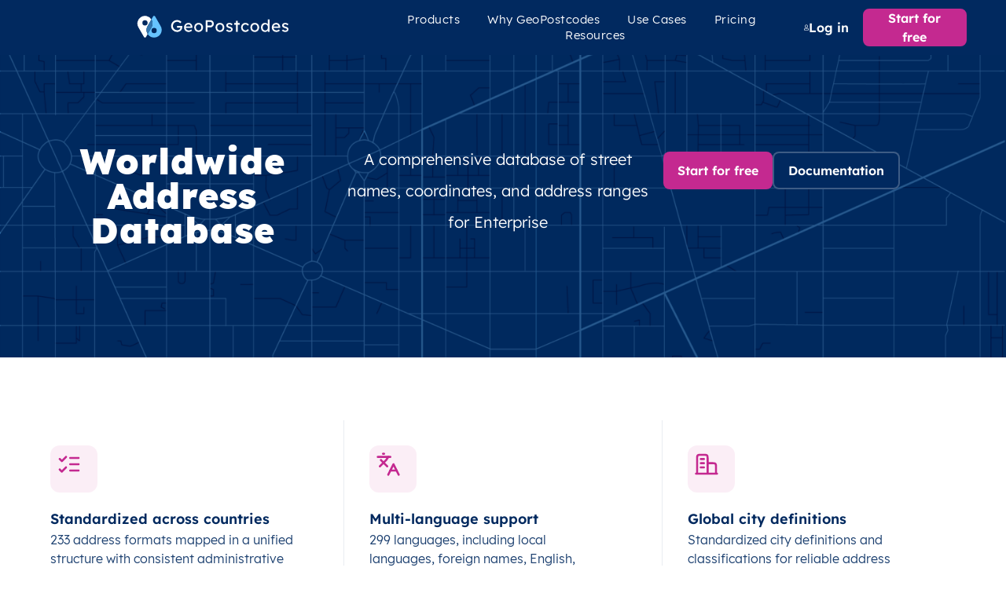

--- FILE ---
content_type: text/html; charset=UTF-8
request_url: https://www.geopostcodes.com/street-address-database/
body_size: 58294
content:
<!DOCTYPE html><html lang="en-US"><head><meta charset="UTF-8"><meta name="viewport" content="width=device-width, initial-scale=1"><link rel="stylesheet" id="ao_optimized_gfonts" href="https://fonts.googleapis.com/css?family=Lexend%3A400%2C%2C700&amp;display=swap"><link rel="profile" href="https://gmpg.org/xfn/11"><meta name='robots' content='index, follow, max-image-preview:large, max-snippet:-1, max-video-preview:-1' /><style id="nelio-ab-testing-overlay" type="text/css">@keyframes nelio-ab-testing-overlay{to{width:0;height:0}}body:not(.nab-done):before,body:not(.nab-done):after{animation:1ms 3s linear nelio-ab-testing-overlay forwards!important;background:#fff!important;display:block!important;content:""!important;position:fixed!important;top:0!important;left:0!important;width:100vw;height:120vh;pointer-events:none!important;z-index:9999999999!important}html.nab-redirecting body:before,html.nab-redirecting body:after{animation:none!important}</style><title>Global Address Database Solutions for Businesses</title><meta name="description" content="Enhance accuracy, streamline data management. Integrate our comprehensive address database into your applications, and customer operations." /><link rel="canonical" href="https://www.geopostcodes.com/street-address-database/" /><meta property="og:locale" content="en_US" /><meta property="og:type" content="article" /><meta property="og:title" content="Global Address Database Solutions for Businesses" /><meta property="og:description" content="Enhance accuracy, streamline data management. Integrate our comprehensive address database into your applications, and customer operations." /><meta property="og:url" content="https://www.geopostcodes.com/street-address-database/" /><meta property="og:site_name" content="GeoPostcodes" /><meta property="article:modified_time" content="2025-11-25T15:53:46+00:00" /><meta property="og:image" content="https://www.geopostcodes.com/wp-content/uploads/2021/04/GeoPostcodes-logomark@2x.png" /><meta property="og:image:width" content="1025" /><meta property="og:image:height" content="1025" /><meta property="og:image:type" content="image/png" /><meta name="twitter:card" content="summary_large_image" /><meta name="twitter:label1" content="Est. reading time" /><meta name="twitter:data1" content="22 minutes" /> <script type="application/ld+json" class="yoast-schema-graph">{"@context":"https://schema.org","@graph":[{"@type":"WebPage","@id":"https://www.geopostcodes.com/street-address-database/","url":"https://www.geopostcodes.com/street-address-database/","name":"Global Address Database Solutions for Businesses","isPartOf":{"@id":"https://www.geopostcodes.com/#website"},"primaryImageOfPage":{"@id":"https://www.geopostcodes.com/street-address-database/#primaryimage"},"image":{"@id":"https://www.geopostcodes.com/street-address-database/#primaryimage"},"thumbnailUrl":"https://www.geopostcodes.com/wp-content/uploads/2021/04/GeoPostcodes-logomark@2x.png","datePublished":"2023-10-27T12:14:01+00:00","dateModified":"2025-11-25T15:53:46+00:00","description":"Enhance accuracy, streamline data management. Integrate our comprehensive address database into your applications, and customer operations.","breadcrumb":{"@id":"https://www.geopostcodes.com/street-address-database/#breadcrumb"},"inLanguage":"en-US","potentialAction":[{"@type":"ReadAction","target":["https://www.geopostcodes.com/street-address-database/"]}]},{"@type":"ImageObject","inLanguage":"en-US","@id":"https://www.geopostcodes.com/street-address-database/#primaryimage","url":"https://www.geopostcodes.com/wp-content/uploads/2021/04/GeoPostcodes-logomark@2x.png","contentUrl":"https://www.geopostcodes.com/wp-content/uploads/2021/04/GeoPostcodes-logomark@2x.png","width":1025,"height":1025,"caption":"GeoPostcodes-logomark@2x"},{"@type":"BreadcrumbList","@id":"https://www.geopostcodes.com/street-address-database/#breadcrumb","itemListElement":[{"@type":"ListItem","position":1,"name":"Home","item":"https://www.geopostcodes.com/"},{"@type":"ListItem","position":2,"name":"Product &#8211; Address Database"}]},{"@type":"WebSite","@id":"https://www.geopostcodes.com/#website","url":"https://www.geopostcodes.com/","name":"GeoPostcodes","description":"","publisher":{"@id":"https://www.geopostcodes.com/#organization"},"potentialAction":[{"@type":"SearchAction","target":{"@type":"EntryPoint","urlTemplate":"https://www.geopostcodes.com/?s={search_term_string}"},"query-input":{"@type":"PropertyValueSpecification","valueRequired":true,"valueName":"search_term_string"}}],"inLanguage":"en-US"},{"@type":"Organization","@id":"https://www.geopostcodes.com/#organization","name":"GeoPostcodes","url":"https://www.geopostcodes.com/","logo":{"@type":"ImageObject","inLanguage":"en-US","@id":"https://www.geopostcodes.com/#/schema/logo/image/","url":"https://www.geopostcodes.com/wp-content/uploads/2021/04/cropped-GeoPostcodes-color@2x-png.webp","contentUrl":"https://www.geopostcodes.com/wp-content/uploads/2021/04/cropped-GeoPostcodes-color@2x-png.webp","width":1331,"height":207,"caption":"GeoPostcodes"},"image":{"@id":"https://www.geopostcodes.com/#/schema/logo/image/"}}]}</script> <link rel='dns-prefetch' href='//www.googletagmanager.com' /><link href='https://fonts.gstatic.com' crossorigin='anonymous' rel='preconnect' /><link rel="alternate" type="application/rss+xml" title="GeoPostcodes &raquo; Feed" href="https://www.geopostcodes.com/feed/" /><link rel="alternate" type="application/rss+xml" title="GeoPostcodes &raquo; Comments Feed" href="https://www.geopostcodes.com/comments/feed/" /><link rel="alternate" title="oEmbed (JSON)" type="application/json+oembed" href="https://www.geopostcodes.com/wp-json/oembed/1.0/embed?url=https%3A%2F%2Fwww.geopostcodes.com%2Fstreet-address-database%2F" /><link rel="alternate" title="oEmbed (XML)" type="text/xml+oembed" href="https://www.geopostcodes.com/wp-json/oembed/1.0/embed?url=https%3A%2F%2Fwww.geopostcodes.com%2Fstreet-address-database%2F&#038;format=xml" /><link rel="alternate" hreflang="en-gb" href="https://www.geopostcodes.com/en-GB/street-address-database/" /><link rel="alternate" hreflang="en-us" href="https://www.geopostcodes.com/street-address-database/" /><link rel="alternate" hreflang="x-default" href="https://www.geopostcodes.com/street-address-database/" /><style id='wp-img-auto-sizes-contain-inline-css'>img:is([sizes=auto i],[sizes^="auto," i]){contain-intrinsic-size:3000px 1500px}</style><link rel='stylesheet' id='astra-theme-css-css' href='https://www.geopostcodes.com/wp-content/themes/astra/assets/css/minified/main.min.css?ver=4.2.1' media='all' /><style id='astra-theme-css-inline-css'>.ast-no-sidebar .entry-content .alignfull{margin-left:calc( -50vw + 50%);margin-right:calc( -50vw + 50%);max-width:100vw;width:100vw}.ast-no-sidebar .entry-content .alignwide{margin-left:calc(-41vw + 50%);margin-right:calc(-41vw + 50%);max-width:unset;width:unset}.ast-no-sidebar .entry-content .alignfull .alignfull,.ast-no-sidebar .entry-content .alignfull .alignwide,.ast-no-sidebar .entry-content .alignwide .alignfull,.ast-no-sidebar .entry-content .alignwide .alignwide,.ast-no-sidebar .entry-content .wp-block-column .alignfull,.ast-no-sidebar .entry-content .wp-block-column .alignwide{width:100%;margin-left:auto;margin-right:auto}.wp-block-gallery,.blocks-gallery-grid{margin:0}.wp-block-separator{max-width:100px}.wp-block-separator.is-style-wide,.wp-block-separator.is-style-dots{max-width:none}.entry-content .has-2-columns .wp-block-column:first-child{padding-right:10px}.entry-content .has-2-columns .wp-block-column:last-child{padding-left:10px}@media (max-width:782px){.entry-content .wp-block-columns .wp-block-column{flex-basis:100%}.entry-content .has-2-columns .wp-block-column:first-child{padding-right:0}.entry-content .has-2-columns .wp-block-column:last-child{padding-left:0}}body .entry-content .wp-block-latest-posts{margin-left:0}body .entry-content .wp-block-latest-posts li{list-style:none}.ast-no-sidebar .ast-container .entry-content .wp-block-latest-posts{margin-left:0}.ast-header-break-point .entry-content .alignwide{margin-left:auto;margin-right:auto}.entry-content .blocks-gallery-item img{margin-bottom:auto}.wp-block-pullquote{border-top:4px solid #555d66;border-bottom:4px solid #555d66;color:#40464d}:root{--ast-container-default-xlg-padding:6.67em;--ast-container-default-lg-padding:5.67em;--ast-container-default-slg-padding:4.34em;--ast-container-default-md-padding:3.34em;--ast-container-default-sm-padding:6.67em;--ast-container-default-xs-padding:2.4em;--ast-container-default-xxs-padding:1.4em;--ast-code-block-background:#eee;--ast-comment-inputs-background:#fafafa}html{font-size:100%}a,.page-title{color:var(--ast-global-color-0)}a:hover,a:focus{color:#66c3ff}body,button,input,select,textarea,.ast-button,.ast-custom-button{font-family:'Lexend',sans-serif;font-weight:400;font-size:16px;font-size:1rem;line-height:24px}blockquote{color:#000014}h1,.entry-content h1,h2,.entry-content h2,h3,.entry-content h3,h4,.entry-content h4,h5,.entry-content h5,h6,.entry-content h6,.site-title,.site-title a{font-family:'Lexend',sans-serif;font-weight:700}.site-title{font-size:35px;font-size:2.1875rem;display:block}.site-header .site-description{font-size:15px;font-size:.9375rem;display:none}.entry-title{font-size:30px;font-size:1.875rem}h1,.entry-content h1{font-size:60px;font-size:3.75rem;font-weight:600;font-family:'Lexend',sans-serif;line-height:44px}h2,.entry-content h2{font-size:36px;font-size:2.25rem;font-weight:600;font-family:'Lexend',sans-serif;line-height:40px}h3,.entry-content h3{font-size:30px;font-size:1.875rem;font-weight:500;font-family:'Lexend',sans-serif;line-height:32px}h4,.entry-content h4{font-size:20px;font-size:1.25rem;line-height:1.2em;font-family:'Lexend',sans-serif}h5,.entry-content h5{font-size:18px;font-size:1.125rem;line-height:1.2em;font-family:'Lexend',sans-serif}h6,.entry-content h6{font-size:15px;font-size:.9375rem;line-height:1.25em;font-family:'Lexend',sans-serif}::selection{background-color:#01295f;color:#fff}body,h1,.entry-title a,.entry-content h1,h2,.entry-content h2,h3,.entry-content h3,h4,.entry-content h4,h5,.entry-content h5,h6,.entry-content h6{color:#01295f}.tagcloud a:hover,.tagcloud a:focus,.tagcloud a.current-item{color:#fff;border-color:var(--ast-global-color-0);background-color:var(--ast-global-color-0)}input:focus,input[type=text]:focus,input[type=email]:focus,input[type=url]:focus,input[type=password]:focus,input[type=reset]:focus,input[type=search]:focus,textarea:focus{border-color:var(--ast-global-color-0)}input[type=radio]:checked,input[type=reset],input[type=checkbox]:checked,input[type=checkbox]:hover:checked,input[type=checkbox]:focus:checked,input[type=range]::-webkit-slider-thumb{border-color:var(--ast-global-color-0);background-color:var(--ast-global-color-0);box-shadow:none}.site-footer a:hover+.post-count,.site-footer a:focus+.post-count{background:var(--ast-global-color-0);border-color:var(--ast-global-color-0)}.single .nav-links .nav-previous,.single .nav-links .nav-next{color:var(--ast-global-color-0)}.entry-meta,.entry-meta *{line-height:1.45;color:var(--ast-global-color-0)}.entry-meta a:hover,.entry-meta a:hover *,.entry-meta a:focus,.entry-meta a:focus *,.page-links>.page-link,.page-links .page-link:hover,.post-navigation a:hover{color:#66c3ff}#cat option,.secondary .calendar_wrap thead a,.secondary .calendar_wrap thead a:visited{color:var(--ast-global-color-0)}.secondary .calendar_wrap #today,.ast-progress-val span{background:var(--ast-global-color-0)}.secondary a:hover+.post-count,.secondary a:focus+.post-count{background:var(--ast-global-color-0);border-color:var(--ast-global-color-0)}.calendar_wrap #today>a{color:#fff}.page-links .page-link,.single .post-navigation a{color:var(--ast-global-color-0)}.widget-title{font-size:22px;font-size:1.375rem;color:#01295f}a:focus-visible,.ast-menu-toggle:focus-visible,.site .skip-link:focus-visible,.wp-block-loginout input:focus-visible,.wp-block-search.wp-block-search__button-inside .wp-block-search__inside-wrapper,.ast-header-navigation-arrow:focus-visible{outline-style:dotted;outline-color:inherit;outline-width:thin;border-color:transparent}input:focus,input[type=text]:focus,input[type=email]:focus,input[type=url]:focus,input[type=password]:focus,input[type=reset]:focus,input[type=search]:focus,textarea:focus,.wp-block-search__input:focus,[data-section=section-header-mobile-trigger] .ast-button-wrap .ast-mobile-menu-trigger-minimal:focus,.ast-mobile-popup-drawer.active .menu-toggle-close:focus,.woocommerce-ordering select.orderby:focus,#ast-scroll-top:focus,.woocommerce a.add_to_cart_button:focus,.woocommerce .button.single_add_to_cart_button:focus{border-style:dotted;border-color:inherit;border-width:thin;outline-color:transparent}.ast-logo-title-inline .site-logo-img{padding-right:1em}.site-logo-img img{transition:all .2s linear}.ast-page-builder-template .hentry{margin:0}.ast-page-builder-template .site-content>.ast-container{max-width:100%;padding:0}.ast-page-builder-template .site-content #primary{padding:0;margin:0}.ast-page-builder-template .no-results{text-align:center;margin:4em auto}.ast-page-builder-template .ast-pagination{padding:2em}.ast-page-builder-template .entry-header.ast-no-title.ast-no-thumbnail{margin-top:0}.ast-page-builder-template .entry-header.ast-header-without-markup{margin-top:0;margin-bottom:0}.ast-page-builder-template .entry-header.ast-no-title.ast-no-meta{margin-bottom:0}.ast-page-builder-template.single .post-navigation{padding-bottom:2em}.ast-page-builder-template.single-post .site-content>.ast-container{max-width:100%}.ast-page-builder-template .entry-header{margin-top:4em;margin-left:auto;margin-right:auto;padding-left:20px;padding-right:20px}.single.ast-page-builder-template .entry-header{padding-left:20px;padding-right:20px}.ast-page-builder-template .ast-archive-description{margin:4em auto 0;padding-left:20px;padding-right:20px}.ast-page-builder-template.ast-no-sidebar .entry-content .alignwide{margin-left:0;margin-right:0}@media (max-width:921px){#ast-desktop-header{display:none}}@media (min-width:921px){#ast-mobile-header{display:none}}.wp-block-buttons.aligncenter{justify-content:center}@media (max-width:921px){.ast-theme-transparent-header #primary,.ast-theme-transparent-header #secondary{padding:0}}@media (max-width:921px){.ast-plain-container.ast-no-sidebar #primary{padding:0}}.ast-plain-container.ast-no-sidebar #primary{margin-top:0;margin-bottom:0}@media (min-width:1200px){.wp-block-group .has-background{padding:20px}}@media (min-width:1200px){.ast-no-sidebar.ast-separate-container .entry-content .wp-block-group.alignwide,.ast-no-sidebar.ast-separate-container .entry-content .wp-block-cover.alignwide{margin-left:-20px;margin-right:-20px;padding-left:20px;padding-right:20px}.ast-no-sidebar.ast-separate-container .entry-content .wp-block-cover.alignfull,.ast-no-sidebar.ast-separate-container .entry-content .wp-block-group.alignfull{margin-left:-6.67em;margin-right:-6.67em;padding-left:6.67em;padding-right:6.67em}}@media (min-width:1200px){.wp-block-cover-image.alignwide .wp-block-cover__inner-container,.wp-block-cover.alignwide .wp-block-cover__inner-container,.wp-block-cover-image.alignfull .wp-block-cover__inner-container,.wp-block-cover.alignfull .wp-block-cover__inner-container{width:100%}}.wp-block-columns{margin-bottom:unset}.wp-block-image.size-full{margin:2rem 0}.wp-block-separator.has-background{padding:0}.wp-block-gallery{margin-bottom:1.6em}.wp-block-group{padding-top:4em;padding-bottom:4em}.wp-block-group__inner-container .wp-block-columns:last-child,.wp-block-group__inner-container :last-child,.wp-block-table table{margin-bottom:0}.blocks-gallery-grid{width:100%}.wp-block-navigation-link__content{padding:5px 0}.wp-block-group .wp-block-group .has-text-align-center,.wp-block-group .wp-block-column .has-text-align-center{max-width:100%}.has-text-align-center{margin:0 auto}@media (min-width:1200px){.wp-block-cover__inner-container,.alignwide .wp-block-group__inner-container,.alignfull .wp-block-group__inner-container{max-width:1200px;margin:0 auto}.wp-block-group.alignnone,.wp-block-group.aligncenter,.wp-block-group.alignleft,.wp-block-group.alignright,.wp-block-group.alignwide,.wp-block-columns.alignwide{margin:2rem 0 1rem}}@media (max-width:1200px){.wp-block-group{padding:3em}.wp-block-group .wp-block-group{padding:1.5em}.wp-block-columns,.wp-block-column{margin:1rem 0}}@media (min-width:921px){.wp-block-columns .wp-block-group{padding:2em}}@media (max-width:544px){.wp-block-cover-image .wp-block-cover__inner-container,.wp-block-cover .wp-block-cover__inner-container{width:unset}.wp-block-cover,.wp-block-cover-image{padding:2em 0}.wp-block-group,.wp-block-cover{padding:2em}.wp-block-media-text__media img,.wp-block-media-text__media video{width:unset;max-width:100%}.wp-block-media-text.has-background .wp-block-media-text__content{padding:1em}}.wp-block-image.aligncenter{margin-left:auto;margin-right:auto}.wp-block-table.aligncenter{margin-left:auto;margin-right:auto}@media (min-width:544px){.entry-content .wp-block-media-text.has-media-on-the-right .wp-block-media-text__content{padding:0 8% 0 0}.entry-content .wp-block-media-text .wp-block-media-text__content{padding:0 0 0 8%}.ast-plain-container .site-content .entry-content .has-custom-content-position.is-position-bottom-left>*,.ast-plain-container .site-content .entry-content .has-custom-content-position.is-position-bottom-right>*,.ast-plain-container .site-content .entry-content .has-custom-content-position.is-position-top-left>*,.ast-plain-container .site-content .entry-content .has-custom-content-position.is-position-top-right>*,.ast-plain-container .site-content .entry-content .has-custom-content-position.is-position-center-right>*,.ast-plain-container .site-content .entry-content .has-custom-content-position.is-position-center-left>*{margin:0}}@media (max-width:544px){.entry-content .wp-block-media-text .wp-block-media-text__content{padding:8% 0}.wp-block-media-text .wp-block-media-text__media img{width:auto;max-width:100%}}.wp-block-button.is-style-outline .wp-block-button__link{border-color:#66c3ff;border-top-width:2px;border-right-width:2px;border-bottom-width:2px;border-left-width:2px}div.wp-block-button.is-style-outline>.wp-block-button__link:not(.has-text-color),div.wp-block-button.wp-block-button__link.is-style-outline:not(.has-text-color){color:#66c3ff}.wp-block-button.is-style-outline .wp-block-button__link:hover,div.wp-block-button.is-style-outline .wp-block-button__link:focus,div.wp-block-button.is-style-outline>.wp-block-button__link:not(.has-text-color):hover,div.wp-block-button.wp-block-button__link.is-style-outline:not(.has-text-color):hover{color:#01295f;background-color:#3376af;border-color:#3376af}.post-page-numbers.current .page-link,.ast-pagination .page-numbers.current{color:#fff;border-color:#01295f;background-color:#01295f;border-radius:2px}@media (max-width:921px){.wp-block-button.is-style-outline .wp-block-button__link{padding-top:calc(15px - 2px);padding-right:calc(30px - 2px);padding-bottom:calc(15px - 2px);padding-left:calc(30px - 2px)}}@media (max-width:544px){.wp-block-button.is-style-outline .wp-block-button__link{padding-top:calc(15px - 2px);padding-right:calc(30px - 2px);padding-bottom:calc(15px - 2px);padding-left:calc(30px - 2px)}}@media (min-width:544px){.entry-content>.alignleft{margin-right:20px}.entry-content>.alignright{margin-left:20px}.wp-block-group.has-background{padding:20px}}@media (max-width:921px){.ast-separate-container #primary,.ast-separate-container #secondary{padding:1.5em 0}#primary,#secondary{padding:1.5em 0;margin:0}.ast-left-sidebar #content>.ast-container{display:flex;flex-direction:column-reverse;width:100%}.ast-separate-container .ast-article-post,.ast-separate-container .ast-article-single{padding:1.5em 2.14em}.ast-author-box img.avatar{margin:20px 0 0}}@media (min-width:922px){.ast-separate-container.ast-right-sidebar #primary,.ast-separate-container.ast-left-sidebar #primary{border:0}.search-no-results.ast-separate-container #primary{margin-bottom:4em}}.wp-block-button .wp-block-button__link{color:#01295f}.wp-block-button .wp-block-button__link:hover,.wp-block-button .wp-block-button__link:focus{color:#01295f;background-color:#3376af;border-color:#3376af}.elementor-widget-heading h1.elementor-heading-title{line-height:44px}.elementor-widget-heading h2.elementor-heading-title{line-height:40px}.elementor-widget-heading h3.elementor-heading-title{line-height:32px}.elementor-widget-heading h4.elementor-heading-title{line-height:1.2em}.elementor-widget-heading h5.elementor-heading-title{line-height:1.2em}.elementor-widget-heading h6.elementor-heading-title{line-height:1.25em}.wp-block-button .wp-block-button__link{border:none;background-color:#66c3ff;color:#01295f;font-family:inherit;font-weight:inherit;line-height:1em;padding:15px 30px;border-top-left-radius:10px;border-top-right-radius:10px;border-bottom-right-radius:10px;border-bottom-left-radius:10px}.wp-block-button.is-style-outline .wp-block-button__link{border-style:solid;border-top-width:2px;border-right-width:2px;border-left-width:2px;border-bottom-width:2px;border-color:#66c3ff;padding-top:calc(15px - 2px);padding-right:calc(30px - 2px);padding-bottom:calc(15px - 2px);padding-left:calc(30px - 2px)}@media (max-width:921px){.wp-block-button .wp-block-button__link{border:none;padding:15px 30px}.wp-block-button.is-style-outline .wp-block-button__link{padding-top:calc(15px - 2px);padding-right:calc(30px - 2px);padding-bottom:calc(15px - 2px);padding-left:calc(30px - 2px)}}@media (max-width:544px){.wp-block-button .wp-block-button__link{border:none;padding:15px 30px}.wp-block-button.is-style-outline .wp-block-button__link{padding-top:calc(15px - 2px);padding-right:calc(30px - 2px);padding-bottom:calc(15px - 2px);padding-left:calc(30px - 2px)}}.menu-toggle,button,.ast-button,.ast-custom-button,.button,input#submit,input[type=button],input[type=submit],input[type=reset]{border-style:solid;border-top-width:0;border-right-width:0;border-left-width:0;border-bottom-width:0;color:#01295f;border-color:#66c3ff;background-color:#66c3ff;padding-top:13px;padding-right:23px;padding-bottom:13px;padding-left:23px;font-family:inherit;font-weight:inherit;line-height:1em;border-top-left-radius:10px;border-top-right-radius:10px;border-bottom-right-radius:10px;border-bottom-left-radius:10px}button:focus,.menu-toggle:hover,button:hover,.ast-button:hover,.ast-custom-button:hover .button:hover,.ast-custom-button:hover,input[type=reset]:hover,input[type=reset]:focus,input#submit:hover,input#submit:focus,input[type=button]:hover,input[type=button]:focus,input[type=submit]:hover,input[type=submit]:focus{color:#01295f;background-color:#3376af;border-color:#3376af}@media (max-width:921px){.ast-mobile-header-stack .main-header-bar .ast-search-menu-icon{display:inline-block}.ast-header-break-point.ast-header-custom-item-outside .ast-mobile-header-stack .main-header-bar .ast-search-icon{margin:0}.ast-comment-avatar-wrap img{max-width:2.5em}.ast-separate-container .ast-comment-list li.depth-1{padding:1.5em 2.14em}.ast-separate-container .comment-respond{padding:2em 2.14em}.ast-comment-meta{padding:0 1.8888em 1.3333em}}@media (min-width:544px){.ast-container{max-width:100%}}@media (max-width:544px){.ast-separate-container .ast-article-post,.ast-separate-container .ast-article-single,.ast-separate-container .comments-title,.ast-separate-container .ast-archive-description{padding:1.5em 1em}.ast-separate-container #content .ast-container{padding-left:.54em;padding-right:.54em}.ast-separate-container .ast-comment-list li.depth-1{padding:1.5em 1em;margin-bottom:1.5em}.ast-separate-container .ast-comment-list .bypostauthor{padding:.5em}.ast-search-menu-icon.ast-dropdown-active .search-field{width:170px}}.ast-no-sidebar.ast-separate-container .entry-content .alignfull{margin-left:-6.67em;margin-right:-6.67em;width:auto}@media (max-width:1200px){.ast-no-sidebar.ast-separate-container .entry-content .alignfull{margin-left:-2.4em;margin-right:-2.4em}}@media (max-width:768px){.ast-no-sidebar.ast-separate-container .entry-content .alignfull{margin-left:-2.14em;margin-right:-2.14em}}@media (max-width:544px){.ast-no-sidebar.ast-separate-container .entry-content .alignfull{margin-left:-1em;margin-right:-1em}}.ast-no-sidebar.ast-separate-container .entry-content .alignwide{margin-left:-20px;margin-right:-20px}.ast-no-sidebar.ast-separate-container .entry-content .wp-block-column .alignfull,.ast-no-sidebar.ast-separate-container .entry-content .wp-block-column .alignwide{margin-left:auto;margin-right:auto;width:100%}@media (max-width:921px){.site-title{display:block}.site-header .site-description{display:none}.entry-title{font-size:30px}h1,.entry-content h1{font-size:36px}h2,.entry-content h2{font-size:32px}h3,.entry-content h3{font-size:28px}}@media (max-width:544px){.site-title{display:block}.site-header .site-description{display:none}.entry-title{font-size:30px}h1,.entry-content h1{font-size:36px}h2,.entry-content h2{font-size:25px}h3,.entry-content h3{font-size:20px}}@media (max-width:921px){html{font-size:91.2%}}@media (max-width:544px){html{font-size:91.2%}}@media (min-width:922px){.ast-container{max-width:1320px}}@media (min-width:922px){.site-content .ast-container{display:flex}}@media (max-width:921px){.site-content .ast-container{flex-direction:column}}@media (min-width:922px){.main-header-menu .sub-menu .menu-item.ast-left-align-sub-menu:hover>.sub-menu,.main-header-menu .sub-menu .menu-item.ast-left-align-sub-menu.focus>.sub-menu{margin-left:0}}blockquote{padding:1.2em}:root .has-ast-global-color-0-color{color:var(--ast-global-color-0)}:root .has-ast-global-color-0-background-color{background-color:var(--ast-global-color-0)}:root .wp-block-button .has-ast-global-color-0-color{color:var(--ast-global-color-0)}:root .wp-block-button .has-ast-global-color-0-background-color{background-color:var(--ast-global-color-0)}:root .has-ast-global-color-1-color{color:var(--ast-global-color-1)}:root .has-ast-global-color-1-background-color{background-color:var(--ast-global-color-1)}:root .wp-block-button .has-ast-global-color-1-color{color:var(--ast-global-color-1)}:root .wp-block-button .has-ast-global-color-1-background-color{background-color:var(--ast-global-color-1)}:root .has-ast-global-color-2-color{color:var(--ast-global-color-2)}:root .has-ast-global-color-2-background-color{background-color:var(--ast-global-color-2)}:root .wp-block-button .has-ast-global-color-2-color{color:var(--ast-global-color-2)}:root .wp-block-button .has-ast-global-color-2-background-color{background-color:var(--ast-global-color-2)}:root .has-ast-global-color-3-color{color:var(--ast-global-color-3)}:root .has-ast-global-color-3-background-color{background-color:var(--ast-global-color-3)}:root .wp-block-button .has-ast-global-color-3-color{color:var(--ast-global-color-3)}:root .wp-block-button .has-ast-global-color-3-background-color{background-color:var(--ast-global-color-3)}:root .has-ast-global-color-4-color{color:var(--ast-global-color-4)}:root .has-ast-global-color-4-background-color{background-color:var(--ast-global-color-4)}:root .wp-block-button .has-ast-global-color-4-color{color:var(--ast-global-color-4)}:root .wp-block-button .has-ast-global-color-4-background-color{background-color:var(--ast-global-color-4)}:root .has-ast-global-color-5-color{color:var(--ast-global-color-5)}:root .has-ast-global-color-5-background-color{background-color:var(--ast-global-color-5)}:root .wp-block-button .has-ast-global-color-5-color{color:var(--ast-global-color-5)}:root .wp-block-button .has-ast-global-color-5-background-color{background-color:var(--ast-global-color-5)}:root .has-ast-global-color-6-color{color:var(--ast-global-color-6)}:root .has-ast-global-color-6-background-color{background-color:var(--ast-global-color-6)}:root .wp-block-button .has-ast-global-color-6-color{color:var(--ast-global-color-6)}:root .wp-block-button .has-ast-global-color-6-background-color{background-color:var(--ast-global-color-6)}:root .has-ast-global-color-7-color{color:var(--ast-global-color-7)}:root .has-ast-global-color-7-background-color{background-color:var(--ast-global-color-7)}:root .wp-block-button .has-ast-global-color-7-color{color:var(--ast-global-color-7)}:root .wp-block-button .has-ast-global-color-7-background-color{background-color:var(--ast-global-color-7)}:root .has-ast-global-color-8-color{color:var(--ast-global-color-8)}:root .has-ast-global-color-8-background-color{background-color:var(--ast-global-color-8)}:root .wp-block-button .has-ast-global-color-8-color{color:var(--ast-global-color-8)}:root .wp-block-button .has-ast-global-color-8-background-color{background-color:var(--ast-global-color-8)}:root{--ast-global-color-0:#0170b9;--ast-global-color-1:#3a3a3a;--ast-global-color-2:#3a3a3a;--ast-global-color-3:#4b4f58;--ast-global-color-4:#f5f5f5;--ast-global-color-5:#fff;--ast-global-color-6:#e5e5e5;--ast-global-color-7:#424242;--ast-global-color-8:#000}:root{--ast-border-color:#ddd}.ast-single-entry-banner{-js-display:flex;display:flex;flex-direction:column;justify-content:center;text-align:center;position:relative;background:#eee}.ast-single-entry-banner[data-banner-layout=layout-1]{max-width:1280px;background:inherit;padding:20px 0}.ast-single-entry-banner[data-banner-width-type=custom]{margin:0 auto;width:100%}.ast-single-entry-banner+.site-content .entry-header{margin-bottom:0}header.entry-header>*:not(:last-child){margin-bottom:10px}.ast-archive-entry-banner{-js-display:flex;display:flex;flex-direction:column;justify-content:center;text-align:center;position:relative;background:#eee}.ast-archive-entry-banner[data-banner-width-type=custom]{margin:0 auto;width:100%}.ast-archive-entry-banner[data-banner-layout=layout-1]{background:inherit;padding:20px 0;text-align:left}body.archive .ast-archive-description{max-width:1280px;width:100%;text-align:left;padding-top:3em;padding-right:3em;padding-bottom:3em;padding-left:3em}body.archive .ast-archive-description .ast-archive-title,body.archive .ast-archive-description .ast-archive-title *{font-size:40px;font-size:2.5rem}body.archive .ast-archive-description>*:not(:last-child){margin-bottom:10px}@media (max-width:921px){body.archive .ast-archive-description{text-align:left}}@media (max-width:544px){body.archive .ast-archive-description{text-align:left}}.ast-breadcrumbs .trail-browse,.ast-breadcrumbs .trail-items,.ast-breadcrumbs .trail-items li{display:inline-block;margin:0;padding:0;border:none;background:inherit;text-indent:0;text-decoration:none}.ast-breadcrumbs .trail-browse{font-size:inherit;font-style:inherit;font-weight:inherit;color:inherit}.ast-breadcrumbs .trail-items{list-style:none}.trail-items li:after{padding:0 .3em;content:"\00bb"}.trail-items li:last-of-type:after{display:none}h1,.entry-content h1,h2,.entry-content h2,h3,.entry-content h3,h4,.entry-content h4,h5,.entry-content h5,h6,.entry-content h6{color:var(--ast-global-color-2)}@media (max-width:921px){.ast-builder-grid-row-container.ast-builder-grid-row-tablet-3-firstrow .ast-builder-grid-row>*:first-child,.ast-builder-grid-row-container.ast-builder-grid-row-tablet-3-lastrow .ast-builder-grid-row>*:last-child{grid-column:1/-1}}@media (max-width:544px){.ast-builder-grid-row-container.ast-builder-grid-row-mobile-3-firstrow .ast-builder-grid-row>*:first-child,.ast-builder-grid-row-container.ast-builder-grid-row-mobile-3-lastrow .ast-builder-grid-row>*:last-child{grid-column:1/-1}}.ast-builder-layout-element[data-section=title_tagline]{display:flex}@media (max-width:921px){.ast-header-break-point .ast-builder-layout-element[data-section=title_tagline]{display:flex}}@media (max-width:544px){.ast-header-break-point .ast-builder-layout-element[data-section=title_tagline]{display:flex}}.ast-builder-menu-1{font-family:inherit;font-weight:inherit}.ast-builder-menu-1 .sub-menu,.ast-builder-menu-1 .inline-on-mobile .sub-menu{border-top-width:2px;border-bottom-width:0;border-right-width:0;border-left-width:0;border-color:#01295f;border-style:solid}.ast-builder-menu-1 .main-header-menu>.menu-item>.sub-menu,.ast-builder-menu-1 .main-header-menu>.menu-item>.astra-full-megamenu-wrapper{margin-top:0}.ast-desktop .ast-builder-menu-1 .main-header-menu>.menu-item>.sub-menu:before,.ast-desktop .ast-builder-menu-1 .main-header-menu>.menu-item>.astra-full-megamenu-wrapper:before{height:calc( 0px + 5px )}.ast-desktop .ast-builder-menu-1 .menu-item .sub-menu .menu-link{border-style:none}@media (max-width:921px){.ast-header-break-point .ast-builder-menu-1 .menu-item.menu-item-has-children>.ast-menu-toggle{top:0}.ast-builder-menu-1 .inline-on-mobile .menu-item.menu-item-has-children>.ast-menu-toggle{right:-15px}.ast-builder-menu-1 .menu-item-has-children>.menu-link:after{content:unset}.ast-builder-menu-1 .main-header-menu>.menu-item>.sub-menu,.ast-builder-menu-1 .main-header-menu>.menu-item>.astra-full-megamenu-wrapper{margin-top:0}}@media (max-width:544px){.ast-header-break-point .ast-builder-menu-1 .menu-item.menu-item-has-children>.ast-menu-toggle{top:0}.ast-builder-menu-1 .main-header-menu>.menu-item>.sub-menu,.ast-builder-menu-1 .main-header-menu>.menu-item>.astra-full-megamenu-wrapper{margin-top:0}}.ast-builder-menu-1{display:flex}@media (max-width:921px){.ast-header-break-point .ast-builder-menu-1{display:flex}}@media (max-width:544px){.ast-header-break-point .ast-builder-menu-1{display:flex}}.elementor-widget-heading .elementor-heading-title{margin:0}.elementor-page .ast-menu-toggle{color:unset !important;background:unset !important}.elementor-post.elementor-grid-item.hentry{margin-bottom:0}.woocommerce div.product .elementor-element.elementor-products-grid .related.products ul.products li.product,.elementor-element .elementor-wc-products .woocommerce[class*=columns-] ul.products li.product{width:auto;margin:0;float:none}.ast-left-sidebar .elementor-section.elementor-section-stretched,.ast-right-sidebar .elementor-section.elementor-section-stretched{max-width:100%;left:0 !important}.elementor-template-full-width .ast-container{display:block}@media (max-width:544px){.elementor-element .elementor-wc-products .woocommerce[class*=columns-] ul.products li.product{width:auto;margin:0}.elementor-element .woocommerce .woocommerce-result-count{float:none}}.ast-header-break-point .main-header-bar{border-bottom-width:1px}@media (min-width:922px){.main-header-bar{border-bottom-width:1px}}.main-header-menu .menu-item,#astra-footer-menu .menu-item,.main-header-bar .ast-masthead-custom-menu-items{-js-display:flex;display:flex;-webkit-box-pack:center;-webkit-justify-content:center;-moz-box-pack:center;-ms-flex-pack:center;justify-content:center;-webkit-box-orient:vertical;-webkit-box-direction:normal;-webkit-flex-direction:column;-moz-box-orient:vertical;-moz-box-direction:normal;-ms-flex-direction:column;flex-direction:column}.main-header-menu>.menu-item>.menu-link,#astra-footer-menu>.menu-item>.menu-link{height:100%;-webkit-box-align:center;-webkit-align-items:center;-moz-box-align:center;-ms-flex-align:center;align-items:center;-js-display:flex;display:flex}.ast-header-break-point .main-navigation ul .menu-item .menu-link .icon-arrow:first-of-type svg{top:.2em;margin-top:0;margin-left:0;width:.65em;transform:translate(0,-2px) rotateZ(270deg)}.ast-mobile-popup-content .ast-submenu-expanded>.ast-menu-toggle{transform:rotateX(180deg);overflow-y:auto}.ast-separate-container .blog-layout-1,.ast-separate-container .blog-layout-2,.ast-separate-container .blog-layout-3{background-color:transparent;background-image:none}.ast-separate-container .ast-article-post{background-color:var(--ast-global-color-5);background-image:none}@media (max-width:921px){.ast-separate-container .ast-article-post{background-color:var(--ast-global-color-5);background-image:none}}@media (max-width:544px){.ast-separate-container .ast-article-post{background-color:var(--ast-global-color-5);background-image:none}}.ast-separate-container .ast-article-single:not(.ast-related-post),.ast-separate-container .comments-area .comment-respond,.ast-separate-container .comments-area .ast-comment-list li,.woocommerce.ast-separate-container .ast-woocommerce-container,.ast-separate-container .error-404,.ast-separate-container .no-results,.single.ast-separate-container .ast-author-meta,.ast-separate-container .related-posts-title-wrapper,.ast-separate-container .comments-count-wrapper,.ast-box-layout.ast-plain-container .site-content,.ast-padded-layout.ast-plain-container .site-content,.ast-separate-container .comments-area .comments-title,.ast-separate-container .ast-archive-description{background-color:var(--ast-global-color-5);background-image:none}@media (max-width:921px){.ast-separate-container .ast-article-single:not(.ast-related-post),.ast-separate-container .comments-area .comment-respond,.ast-separate-container .comments-area .ast-comment-list li,.woocommerce.ast-separate-container .ast-woocommerce-container,.ast-separate-container .error-404,.ast-separate-container .no-results,.single.ast-separate-container .ast-author-meta,.ast-separate-container .related-posts-title-wrapper,.ast-separate-container .comments-count-wrapper,.ast-box-layout.ast-plain-container .site-content,.ast-padded-layout.ast-plain-container .site-content,.ast-separate-container .comments-area .comments-title,.ast-separate-container .ast-archive-description{background-color:var(--ast-global-color-5);background-image:none}}@media (max-width:544px){.ast-separate-container .ast-article-single:not(.ast-related-post),.ast-separate-container .comments-area .comment-respond,.ast-separate-container .comments-area .ast-comment-list li,.woocommerce.ast-separate-container .ast-woocommerce-container,.ast-separate-container .error-404,.ast-separate-container .no-results,.single.ast-separate-container .ast-author-meta,.ast-separate-container .related-posts-title-wrapper,.ast-separate-container .comments-count-wrapper,.ast-box-layout.ast-plain-container .site-content,.ast-padded-layout.ast-plain-container .site-content,.ast-separate-container .comments-area .comments-title,.ast-separate-container .ast-archive-description{background-color:var(--ast-global-color-5);background-image:none}}.ast-separate-container.ast-two-container #secondary .widget{background-color:var(--ast-global-color-5);background-image:none}@media (max-width:921px){.ast-separate-container.ast-two-container #secondary .widget{background-color:var(--ast-global-color-5);background-image:none}}@media (max-width:544px){.ast-separate-container.ast-two-container #secondary .widget{background-color:var(--ast-global-color-5);background-image:none}}.ast-mobile-header-content>*,.ast-desktop-header-content>*{padding:10px 0;height:auto}.ast-mobile-header-content>*:first-child,.ast-desktop-header-content>*:first-child{padding-top:10px}.ast-mobile-header-content>.ast-builder-menu,.ast-desktop-header-content>.ast-builder-menu{padding-top:0}.ast-mobile-header-content>*:last-child,.ast-desktop-header-content>*:last-child{padding-bottom:0}.ast-mobile-header-content .ast-search-menu-icon.ast-inline-search label,.ast-desktop-header-content .ast-search-menu-icon.ast-inline-search label{width:100%}.ast-desktop-header-content .main-header-bar-navigation .ast-submenu-expanded>.ast-menu-toggle:before{transform:rotateX(180deg)}#ast-desktop-header .ast-desktop-header-content,.ast-mobile-header-content .ast-search-icon,.ast-desktop-header-content .ast-search-icon,.ast-mobile-header-wrap .ast-mobile-header-content,.ast-main-header-nav-open.ast-popup-nav-open .ast-mobile-header-wrap .ast-mobile-header-content,.ast-main-header-nav-open.ast-popup-nav-open .ast-desktop-header-content{display:none}.ast-main-header-nav-open.ast-header-break-point #ast-desktop-header .ast-desktop-header-content,.ast-main-header-nav-open.ast-header-break-point .ast-mobile-header-wrap .ast-mobile-header-content{display:block}.ast-desktop .ast-desktop-header-content .astra-menu-animation-slide-up>.menu-item>.sub-menu,.ast-desktop .ast-desktop-header-content .astra-menu-animation-slide-up>.menu-item .menu-item>.sub-menu,.ast-desktop .ast-desktop-header-content .astra-menu-animation-slide-down>.menu-item>.sub-menu,.ast-desktop .ast-desktop-header-content .astra-menu-animation-slide-down>.menu-item .menu-item>.sub-menu,.ast-desktop .ast-desktop-header-content .astra-menu-animation-fade>.menu-item>.sub-menu,.ast-desktop .ast-desktop-header-content .astra-menu-animation-fade>.menu-item .menu-item>.sub-menu{opacity:1;visibility:visible}.ast-hfb-header.ast-default-menu-enable.ast-header-break-point .ast-mobile-header-wrap .ast-mobile-header-content .main-header-bar-navigation{width:unset;margin:unset}.ast-mobile-header-content.content-align-flex-end .main-header-bar-navigation .menu-item-has-children>.ast-menu-toggle,.ast-desktop-header-content.content-align-flex-end .main-header-bar-navigation .menu-item-has-children>.ast-menu-toggle{left:calc( 20px - 0.907em);right:auto}.ast-mobile-header-content .ast-search-menu-icon,.ast-mobile-header-content .ast-search-menu-icon.slide-search,.ast-desktop-header-content .ast-search-menu-icon,.ast-desktop-header-content .ast-search-menu-icon.slide-search{width:100%;position:relative;display:block;right:auto;transform:none}.ast-mobile-header-content .ast-search-menu-icon.slide-search .search-form,.ast-mobile-header-content .ast-search-menu-icon .search-form,.ast-desktop-header-content .ast-search-menu-icon.slide-search .search-form,.ast-desktop-header-content .ast-search-menu-icon .search-form{right:0;visibility:visible;opacity:1;position:relative;top:auto;transform:none;padding:0;display:block;overflow:hidden}.ast-mobile-header-content .ast-search-menu-icon.ast-inline-search .search-field,.ast-mobile-header-content .ast-search-menu-icon .search-field,.ast-desktop-header-content .ast-search-menu-icon.ast-inline-search .search-field,.ast-desktop-header-content .ast-search-menu-icon .search-field{width:100%;padding-right:5.5em}.ast-mobile-header-content .ast-search-menu-icon .search-submit,.ast-desktop-header-content .ast-search-menu-icon .search-submit{display:block;position:absolute;height:100%;top:0;right:0;padding:0 1em;border-radius:0}.ast-hfb-header.ast-default-menu-enable.ast-header-break-point .ast-mobile-header-wrap .ast-mobile-header-content .main-header-bar-navigation ul .sub-menu .menu-link{padding-left:30px}.ast-hfb-header.ast-default-menu-enable.ast-header-break-point .ast-mobile-header-wrap .ast-mobile-header-content .main-header-bar-navigation .sub-menu .menu-item .menu-item .menu-link{padding-left:40px}.ast-mobile-popup-drawer.active .ast-mobile-popup-inner{background-color:#fff}.ast-mobile-header-wrap .ast-mobile-header-content,.ast-desktop-header-content{background-color:#fff}.ast-mobile-popup-content>*,.ast-mobile-header-content>*,.ast-desktop-popup-content>*,.ast-desktop-header-content>*{padding-top:0;padding-bottom:0}.content-align-flex-start .ast-builder-layout-element{justify-content:flex-start}.content-align-flex-start .main-header-menu{text-align:left}.ast-mobile-popup-drawer.active .menu-toggle-close{color:#3a3a3a}.ast-mobile-header-wrap .ast-primary-header-bar,.ast-primary-header-bar .site-primary-header-wrap{min-height:70px}.ast-desktop .ast-primary-header-bar .main-header-menu>.menu-item{line-height:70px}@media (max-width:921px){#masthead .ast-mobile-header-wrap .ast-primary-header-bar,#masthead .ast-mobile-header-wrap .ast-below-header-bar{padding-left:20px;padding-right:20px}}.ast-header-break-point .ast-primary-header-bar{border-bottom-width:1px;border-bottom-color:#eaeaea;border-bottom-style:solid}@media (min-width:922px){.ast-primary-header-bar{border-bottom-width:1px;border-bottom-color:#eaeaea;border-bottom-style:solid}}.ast-primary-header-bar{background-color:#fff;background-image:none}.ast-primary-header-bar{display:block}@media (max-width:921px){.ast-header-break-point .ast-primary-header-bar{display:grid}}@media (max-width:544px){.ast-header-break-point .ast-primary-header-bar{display:grid}}[data-section=section-header-mobile-trigger] .ast-button-wrap .ast-mobile-menu-trigger-minimal{color:#01295f;border:none;background:0 0}[data-section=section-header-mobile-trigger] .ast-button-wrap .mobile-menu-toggle-icon .ast-mobile-svg{width:20px;height:20px;fill:#01295f}[data-section=section-header-mobile-trigger] .ast-button-wrap .mobile-menu-wrap .mobile-menu{color:#01295f}.ast-builder-menu-mobile .main-navigation .menu-item.menu-item-has-children>.ast-menu-toggle{top:0}.ast-builder-menu-mobile .main-navigation .menu-item-has-children>.menu-link:after{content:unset}.ast-hfb-header .ast-builder-menu-mobile .main-header-menu,.ast-hfb-header .ast-builder-menu-mobile .main-navigation .menu-item .menu-link,.ast-hfb-header .ast-builder-menu-mobile .main-navigation .menu-item .sub-menu .menu-link{border-style:none}.ast-builder-menu-mobile .main-navigation .menu-item.menu-item-has-children>.ast-menu-toggle{top:0}@media (max-width:921px){.ast-builder-menu-mobile .main-navigation .menu-item.menu-item-has-children>.ast-menu-toggle{top:0}.ast-builder-menu-mobile .main-navigation .menu-item-has-children>.menu-link:after{content:unset}}@media (max-width:544px){.ast-builder-menu-mobile .main-navigation .menu-item.menu-item-has-children>.ast-menu-toggle{top:0}}.ast-builder-menu-mobile .main-navigation{display:block}@media (max-width:921px){.ast-header-break-point .ast-builder-menu-mobile .main-navigation{display:block}}@media (max-width:544px){.ast-header-break-point .ast-builder-menu-mobile .main-navigation{display:block}}:root{--e-global-color-astglobalcolor0:#0170b9;--e-global-color-astglobalcolor1:#3a3a3a;--e-global-color-astglobalcolor2:#3a3a3a;--e-global-color-astglobalcolor3:#4b4f58;--e-global-color-astglobalcolor4:#f5f5f5;--e-global-color-astglobalcolor5:#fff;--e-global-color-astglobalcolor6:#e5e5e5;--e-global-color-astglobalcolor7:#424242;--e-global-color-astglobalcolor8:#000}</style><style id='global-styles-inline-css'>:root{--wp--preset--aspect-ratio--square:1;--wp--preset--aspect-ratio--4-3:4/3;--wp--preset--aspect-ratio--3-4:3/4;--wp--preset--aspect-ratio--3-2:3/2;--wp--preset--aspect-ratio--2-3:2/3;--wp--preset--aspect-ratio--16-9:16/9;--wp--preset--aspect-ratio--9-16:9/16;--wp--preset--color--black:#000;--wp--preset--color--cyan-bluish-gray:#abb8c3;--wp--preset--color--white:#fff;--wp--preset--color--pale-pink:#f78da7;--wp--preset--color--vivid-red:#cf2e2e;--wp--preset--color--luminous-vivid-orange:#ff6900;--wp--preset--color--luminous-vivid-amber:#fcb900;--wp--preset--color--light-green-cyan:#7bdcb5;--wp--preset--color--vivid-green-cyan:#00d084;--wp--preset--color--pale-cyan-blue:#8ed1fc;--wp--preset--color--vivid-cyan-blue:#0693e3;--wp--preset--color--vivid-purple:#9b51e0;--wp--preset--color--ast-global-color-0:var(--ast-global-color-0);--wp--preset--color--ast-global-color-1:var(--ast-global-color-1);--wp--preset--color--ast-global-color-2:var(--ast-global-color-2);--wp--preset--color--ast-global-color-3:var(--ast-global-color-3);--wp--preset--color--ast-global-color-4:var(--ast-global-color-4);--wp--preset--color--ast-global-color-5:var(--ast-global-color-5);--wp--preset--color--ast-global-color-6:var(--ast-global-color-6);--wp--preset--color--ast-global-color-7:var(--ast-global-color-7);--wp--preset--color--ast-global-color-8:var(--ast-global-color-8);--wp--preset--gradient--vivid-cyan-blue-to-vivid-purple:linear-gradient(135deg,#0693e3 0%,#9b51e0 100%);--wp--preset--gradient--light-green-cyan-to-vivid-green-cyan:linear-gradient(135deg,#7adcb4 0%,#00d082 100%);--wp--preset--gradient--luminous-vivid-amber-to-luminous-vivid-orange:linear-gradient(135deg,#fcb900 0%,#ff6900 100%);--wp--preset--gradient--luminous-vivid-orange-to-vivid-red:linear-gradient(135deg,#ff6900 0%,#cf2e2e 100%);--wp--preset--gradient--very-light-gray-to-cyan-bluish-gray:linear-gradient(135deg,#eee 0%,#a9b8c3 100%);--wp--preset--gradient--cool-to-warm-spectrum:linear-gradient(135deg,#4aeadc 0%,#9778d1 20%,#cf2aba 40%,#ee2c82 60%,#fb6962 80%,#fef84c 100%);--wp--preset--gradient--blush-light-purple:linear-gradient(135deg,#ffceec 0%,#9896f0 100%);--wp--preset--gradient--blush-bordeaux:linear-gradient(135deg,#fecda5 0%,#fe2d2d 50%,#6b003e 100%);--wp--preset--gradient--luminous-dusk:linear-gradient(135deg,#ffcb70 0%,#c751c0 50%,#4158d0 100%);--wp--preset--gradient--pale-ocean:linear-gradient(135deg,#fff5cb 0%,#b6e3d4 50%,#33a7b5 100%);--wp--preset--gradient--electric-grass:linear-gradient(135deg,#caf880 0%,#71ce7e 100%);--wp--preset--gradient--midnight:linear-gradient(135deg,#020381 0%,#2874fc 100%);--wp--preset--font-size--small:13px;--wp--preset--font-size--medium:20px;--wp--preset--font-size--large:36px;--wp--preset--font-size--x-large:42px;--wp--preset--spacing--20:.44rem;--wp--preset--spacing--30:.67rem;--wp--preset--spacing--40:1rem;--wp--preset--spacing--50:1.5rem;--wp--preset--spacing--60:2.25rem;--wp--preset--spacing--70:3.38rem;--wp--preset--spacing--80:5.06rem;--wp--preset--shadow--natural:6px 6px 9px rgba(0,0,0,.2);--wp--preset--shadow--deep:12px 12px 50px rgba(0,0,0,.4);--wp--preset--shadow--sharp:6px 6px 0px rgba(0,0,0,.2);--wp--preset--shadow--outlined:6px 6px 0px -3px #fff,6px 6px #000;--wp--preset--shadow--crisp:6px 6px 0px #000}:root{--wp--style--global--content-size:var(--wp--custom--ast-content-width-size);--wp--style--global--wide-size:var(--wp--custom--ast-wide-width-size)}:where(body){margin:0}.wp-site-blocks>.alignleft{float:left;margin-right:2em}.wp-site-blocks>.alignright{float:right;margin-left:2em}.wp-site-blocks>.aligncenter{justify-content:center;margin-left:auto;margin-right:auto}:where(.wp-site-blocks)>*{margin-block-start:24px;margin-block-end:0}:where(.wp-site-blocks)>:first-child{margin-block-start:0}:where(.wp-site-blocks)>:last-child{margin-block-end:0}:root{--wp--style--block-gap:24px}:root :where(.is-layout-flow)>:first-child{margin-block-start:0}:root :where(.is-layout-flow)>:last-child{margin-block-end:0}:root :where(.is-layout-flow)>*{margin-block-start:24px;margin-block-end:0}:root :where(.is-layout-constrained)>:first-child{margin-block-start:0}:root :where(.is-layout-constrained)>:last-child{margin-block-end:0}:root :where(.is-layout-constrained)>*{margin-block-start:24px;margin-block-end:0}:root :where(.is-layout-flex){gap:24px}:root :where(.is-layout-grid){gap:24px}.is-layout-flow>.alignleft{float:left;margin-inline-start:0;margin-inline-end:2em}.is-layout-flow>.alignright{float:right;margin-inline-start:2em;margin-inline-end:0}.is-layout-flow>.aligncenter{margin-left:auto !important;margin-right:auto !important}.is-layout-constrained>.alignleft{float:left;margin-inline-start:0;margin-inline-end:2em}.is-layout-constrained>.alignright{float:right;margin-inline-start:2em;margin-inline-end:0}.is-layout-constrained>.aligncenter{margin-left:auto !important;margin-right:auto !important}.is-layout-constrained>:where(:not(.alignleft):not(.alignright):not(.alignfull)){max-width:var(--wp--style--global--content-size);margin-left:auto !important;margin-right:auto !important}.is-layout-constrained>.alignwide{max-width:var(--wp--style--global--wide-size)}body .is-layout-flex{display:flex}.is-layout-flex{flex-wrap:wrap;align-items:center}.is-layout-flex>:is(*,div){margin:0}body .is-layout-grid{display:grid}.is-layout-grid>:is(*,div){margin:0}body{padding-top:0;padding-right:0;padding-bottom:0;padding-left:0}a:where(:not(.wp-element-button)){text-decoration:none}:root :where(.wp-element-button,.wp-block-button__link){background-color:#32373c;border-width:0;color:#fff;font-family:inherit;font-size:inherit;font-style:inherit;font-weight:inherit;letter-spacing:inherit;line-height:inherit;padding-top:calc(0.667em + 2px);padding-right:calc(1.333em + 2px);padding-bottom:calc(0.667em + 2px);padding-left:calc(1.333em + 2px);text-decoration:none;text-transform:inherit}.has-black-color{color:var(--wp--preset--color--black) !important}.has-cyan-bluish-gray-color{color:var(--wp--preset--color--cyan-bluish-gray) !important}.has-white-color{color:var(--wp--preset--color--white) !important}.has-pale-pink-color{color:var(--wp--preset--color--pale-pink) !important}.has-vivid-red-color{color:var(--wp--preset--color--vivid-red) !important}.has-luminous-vivid-orange-color{color:var(--wp--preset--color--luminous-vivid-orange) !important}.has-luminous-vivid-amber-color{color:var(--wp--preset--color--luminous-vivid-amber) !important}.has-light-green-cyan-color{color:var(--wp--preset--color--light-green-cyan) !important}.has-vivid-green-cyan-color{color:var(--wp--preset--color--vivid-green-cyan) !important}.has-pale-cyan-blue-color{color:var(--wp--preset--color--pale-cyan-blue) !important}.has-vivid-cyan-blue-color{color:var(--wp--preset--color--vivid-cyan-blue) !important}.has-vivid-purple-color{color:var(--wp--preset--color--vivid-purple) !important}.has-ast-global-color-0-color{color:var(--wp--preset--color--ast-global-color-0) !important}.has-ast-global-color-1-color{color:var(--wp--preset--color--ast-global-color-1) !important}.has-ast-global-color-2-color{color:var(--wp--preset--color--ast-global-color-2) !important}.has-ast-global-color-3-color{color:var(--wp--preset--color--ast-global-color-3) !important}.has-ast-global-color-4-color{color:var(--wp--preset--color--ast-global-color-4) !important}.has-ast-global-color-5-color{color:var(--wp--preset--color--ast-global-color-5) !important}.has-ast-global-color-6-color{color:var(--wp--preset--color--ast-global-color-6) !important}.has-ast-global-color-7-color{color:var(--wp--preset--color--ast-global-color-7) !important}.has-ast-global-color-8-color{color:var(--wp--preset--color--ast-global-color-8) !important}.has-black-background-color{background-color:var(--wp--preset--color--black) !important}.has-cyan-bluish-gray-background-color{background-color:var(--wp--preset--color--cyan-bluish-gray) !important}.has-white-background-color{background-color:var(--wp--preset--color--white) !important}.has-pale-pink-background-color{background-color:var(--wp--preset--color--pale-pink) !important}.has-vivid-red-background-color{background-color:var(--wp--preset--color--vivid-red) !important}.has-luminous-vivid-orange-background-color{background-color:var(--wp--preset--color--luminous-vivid-orange) !important}.has-luminous-vivid-amber-background-color{background-color:var(--wp--preset--color--luminous-vivid-amber) !important}.has-light-green-cyan-background-color{background-color:var(--wp--preset--color--light-green-cyan) !important}.has-vivid-green-cyan-background-color{background-color:var(--wp--preset--color--vivid-green-cyan) !important}.has-pale-cyan-blue-background-color{background-color:var(--wp--preset--color--pale-cyan-blue) !important}.has-vivid-cyan-blue-background-color{background-color:var(--wp--preset--color--vivid-cyan-blue) !important}.has-vivid-purple-background-color{background-color:var(--wp--preset--color--vivid-purple) !important}.has-ast-global-color-0-background-color{background-color:var(--wp--preset--color--ast-global-color-0) !important}.has-ast-global-color-1-background-color{background-color:var(--wp--preset--color--ast-global-color-1) !important}.has-ast-global-color-2-background-color{background-color:var(--wp--preset--color--ast-global-color-2) !important}.has-ast-global-color-3-background-color{background-color:var(--wp--preset--color--ast-global-color-3) !important}.has-ast-global-color-4-background-color{background-color:var(--wp--preset--color--ast-global-color-4) !important}.has-ast-global-color-5-background-color{background-color:var(--wp--preset--color--ast-global-color-5) !important}.has-ast-global-color-6-background-color{background-color:var(--wp--preset--color--ast-global-color-6) !important}.has-ast-global-color-7-background-color{background-color:var(--wp--preset--color--ast-global-color-7) !important}.has-ast-global-color-8-background-color{background-color:var(--wp--preset--color--ast-global-color-8) !important}.has-black-border-color{border-color:var(--wp--preset--color--black) !important}.has-cyan-bluish-gray-border-color{border-color:var(--wp--preset--color--cyan-bluish-gray) !important}.has-white-border-color{border-color:var(--wp--preset--color--white) !important}.has-pale-pink-border-color{border-color:var(--wp--preset--color--pale-pink) !important}.has-vivid-red-border-color{border-color:var(--wp--preset--color--vivid-red) !important}.has-luminous-vivid-orange-border-color{border-color:var(--wp--preset--color--luminous-vivid-orange) !important}.has-luminous-vivid-amber-border-color{border-color:var(--wp--preset--color--luminous-vivid-amber) !important}.has-light-green-cyan-border-color{border-color:var(--wp--preset--color--light-green-cyan) !important}.has-vivid-green-cyan-border-color{border-color:var(--wp--preset--color--vivid-green-cyan) !important}.has-pale-cyan-blue-border-color{border-color:var(--wp--preset--color--pale-cyan-blue) !important}.has-vivid-cyan-blue-border-color{border-color:var(--wp--preset--color--vivid-cyan-blue) !important}.has-vivid-purple-border-color{border-color:var(--wp--preset--color--vivid-purple) !important}.has-ast-global-color-0-border-color{border-color:var(--wp--preset--color--ast-global-color-0) !important}.has-ast-global-color-1-border-color{border-color:var(--wp--preset--color--ast-global-color-1) !important}.has-ast-global-color-2-border-color{border-color:var(--wp--preset--color--ast-global-color-2) !important}.has-ast-global-color-3-border-color{border-color:var(--wp--preset--color--ast-global-color-3) !important}.has-ast-global-color-4-border-color{border-color:var(--wp--preset--color--ast-global-color-4) !important}.has-ast-global-color-5-border-color{border-color:var(--wp--preset--color--ast-global-color-5) !important}.has-ast-global-color-6-border-color{border-color:var(--wp--preset--color--ast-global-color-6) !important}.has-ast-global-color-7-border-color{border-color:var(--wp--preset--color--ast-global-color-7) !important}.has-ast-global-color-8-border-color{border-color:var(--wp--preset--color--ast-global-color-8) !important}.has-vivid-cyan-blue-to-vivid-purple-gradient-background{background:var(--wp--preset--gradient--vivid-cyan-blue-to-vivid-purple) !important}.has-light-green-cyan-to-vivid-green-cyan-gradient-background{background:var(--wp--preset--gradient--light-green-cyan-to-vivid-green-cyan) !important}.has-luminous-vivid-amber-to-luminous-vivid-orange-gradient-background{background:var(--wp--preset--gradient--luminous-vivid-amber-to-luminous-vivid-orange) !important}.has-luminous-vivid-orange-to-vivid-red-gradient-background{background:var(--wp--preset--gradient--luminous-vivid-orange-to-vivid-red) !important}.has-very-light-gray-to-cyan-bluish-gray-gradient-background{background:var(--wp--preset--gradient--very-light-gray-to-cyan-bluish-gray) !important}.has-cool-to-warm-spectrum-gradient-background{background:var(--wp--preset--gradient--cool-to-warm-spectrum) !important}.has-blush-light-purple-gradient-background{background:var(--wp--preset--gradient--blush-light-purple) !important}.has-blush-bordeaux-gradient-background{background:var(--wp--preset--gradient--blush-bordeaux) !important}.has-luminous-dusk-gradient-background{background:var(--wp--preset--gradient--luminous-dusk) !important}.has-pale-ocean-gradient-background{background:var(--wp--preset--gradient--pale-ocean) !important}.has-electric-grass-gradient-background{background:var(--wp--preset--gradient--electric-grass) !important}.has-midnight-gradient-background{background:var(--wp--preset--gradient--midnight) !important}.has-small-font-size{font-size:var(--wp--preset--font-size--small) !important}.has-medium-font-size{font-size:var(--wp--preset--font-size--medium) !important}.has-large-font-size{font-size:var(--wp--preset--font-size--large) !important}.has-x-large-font-size{font-size:var(--wp--preset--font-size--x-large) !important}:root :where(.wp-block-pullquote){font-size:1.5em;line-height:1.6}</style><link rel='stylesheet' id='elementor-frontend-css' href='https://www.geopostcodes.com/wp-content/uploads/elementor/css/custom-frontend.min.css?ver=1769180097' media='all' /><style id='elementor-frontend-inline-css'>.elementor-kit-13{--e-global-color-primary:#01295f;--e-global-color-secondary:#66c3ff;--e-global-color-text:#01295f;--e-global-color-accent:#66c3ff;--e-global-color-e7fb32c:#3376af;--e-global-color-8d53d0e:#fff;--e-global-color-e3270fc:#0474be;--e-global-color-a07c9ac:#6d6e71;--e-global-color-15ea195:#c42990;--e-global-color-8791506:#66C3FF33;--e-global-color-37aa431:#01295FE5;--e-global-color-57064db:#fafafa;--e-global-color-147b206:#66C3FF4D;--e-global-color-efa0cc8:#66C3FF1A;--e-global-color-de6fc02:#66C3FF0D;--e-global-color-2609d77:#f5f5f5;--e-global-color-008f91b:#e9eaeb;--e-global-color-be2b772:#535862;--e-global-typography-primary-font-family:"Lexend";--e-global-typography-primary-font-weight:600;--e-global-typography-secondary-font-family:"Lexend";--e-global-typography-secondary-font-weight:400;--e-global-typography-text-font-family:"Lexend";--e-global-typography-text-font-size:18px;--e-global-typography-text-font-weight:400;--e-global-typography-text-line-height:28px;--e-global-typography-accent-font-family:"Lexend";--e-global-typography-accent-font-weight:500;--e-global-typography-997245d-font-family:"Lexend";--e-global-typography-997245d-font-size:14px;--e-global-typography-997245d-font-weight:700;--e-global-typography-997245d-line-height:18px;--e-global-typography-f2e4d1f-font-family:"Lexend";--e-global-typography-f2e4d1f-font-size:14px;--e-global-typography-f2e4d1f-font-weight:300;--e-global-typography-f2e4d1f-line-height:18px;--e-global-typography-18aa90f-font-family:"Lexend";--e-global-typography-18aa90f-font-size:18px;--e-global-typography-18aa90f-font-weight:300;--e-global-typography-18aa90f-line-height:28px;--e-global-typography-c4f80c6-font-family:"Lexend";--e-global-typography-c4f80c6-font-size:30px;--e-global-typography-c4f80c6-font-weight:700;--e-global-typography-c4f80c6-line-height:40px;--e-global-typography-7faf3a2-font-family:"Lexend";--e-global-typography-7faf3a2-font-size:25px;--e-global-typography-7faf3a2-font-weight:700;--e-global-typography-7faf3a2-line-height:35px;--e-global-typography-e39a4d9-font-family:"Lexend";--e-global-typography-e39a4d9-font-size:20px;--e-global-typography-e39a4d9-font-weight:700;--e-global-typography-e39a4d9-line-height:25px;--e-global-typography-512f69d-font-family:"Lexend";--e-global-typography-512f69d-font-size:18px;--e-global-typography-512f69d-font-weight:700;color:#01295f;font-family:var(--e-global-typography-text-font-family),Sans-serif;font-size:var(--e-global-typography-text-font-size);font-weight:var(--e-global-typography-text-font-weight);line-height:var(--e-global-typography-text-line-height)}.elementor-kit-13 button:hover,.elementor-kit-13 button:focus,.elementor-kit-13 input[type=button]:hover,.elementor-kit-13 input[type=button]:focus,.elementor-kit-13 input[type=submit]:hover,.elementor-kit-13 input[type=submit]:focus,.elementor-kit-13 .elementor-button:hover,.elementor-kit-13 .elementor-button:focus{background-color:var(--e-global-color-e7fb32c);color:var(--e-global-color-8d53d0e)}.elementor-kit-13 e-page-transition{background-color:#ffbc7d}.elementor-kit-13 h1{font-family:"Lexend",Sans-serif}.elementor-kit-13 h2{color:var(--e-global-color-primary);font-family:var(--e-global-typography-c4f80c6-font-family),Sans-serif;font-size:var(--e-global-typography-c4f80c6-font-size);font-weight:var(--e-global-typography-c4f80c6-font-weight);line-height:var(--e-global-typography-c4f80c6-line-height)}.elementor-kit-13 h3{color:var(--e-global-color-primary);font-family:var(--e-global-typography-7faf3a2-font-family),Sans-serif;font-size:var(--e-global-typography-7faf3a2-font-size);font-weight:var(--e-global-typography-7faf3a2-font-weight);line-height:var(--e-global-typography-7faf3a2-line-height)}.elementor-kit-13 h4{color:var(--e-global-color-primary);font-family:var(--e-global-typography-e39a4d9-font-family),Sans-serif;font-size:var(--e-global-typography-e39a4d9-font-size);font-weight:var(--e-global-typography-e39a4d9-font-weight);line-height:var(--e-global-typography-e39a4d9-line-height)}.elementor-kit-13 button,.elementor-kit-13 input[type=button],.elementor-kit-13 input[type=submit],.elementor-kit-13 .elementor-button{font-family:"Lexend",Sans-serif;font-size:18px;font-weight:700;color:var(--e-global-color-text);border-radius:25px;padding:13px 23px}.elementor-section.elementor-section-boxed>.elementor-container{max-width:1400px}.e-con{--container-max-width:1400px}.elementor-widget:not(:last-child){margin-block-end:20px}.elementor-element{--widgets-spacing:20px 20px;--widgets-spacing-row:20px;--widgets-spacing-column:20px}{}h1.entry-title{display:var(--page-title-display)}@media(max-width:1220px){.elementor-kit-13{font-size:var(--e-global-typography-text-font-size);line-height:var(--e-global-typography-text-line-height)}.elementor-kit-13 h2{font-size:var(--e-global-typography-c4f80c6-font-size);line-height:var(--e-global-typography-c4f80c6-line-height)}.elementor-kit-13 h3{font-size:var(--e-global-typography-7faf3a2-font-size);line-height:var(--e-global-typography-7faf3a2-line-height)}.elementor-kit-13 h4{font-size:var(--e-global-typography-e39a4d9-font-size);line-height:var(--e-global-typography-e39a4d9-line-height)}.elementor-section.elementor-section-boxed>.elementor-container{max-width:1024px}.e-con{--container-max-width:1024px}}@media(max-width:767px){.elementor-kit-13{font-size:var(--e-global-typography-text-font-size);line-height:var(--e-global-typography-text-line-height)}.elementor-kit-13 h2{font-size:var(--e-global-typography-c4f80c6-font-size);line-height:var(--e-global-typography-c4f80c6-line-height)}.elementor-kit-13 h3{font-size:var(--e-global-typography-7faf3a2-font-size);line-height:var(--e-global-typography-7faf3a2-line-height)}.elementor-kit-13 h4{font-size:var(--e-global-typography-e39a4d9-font-size);line-height:var(--e-global-typography-e39a4d9-line-height)}.elementor-section.elementor-section-boxed>.elementor-container{max-width:767px}.e-con{--container-max-width:767px}}.fserv-form select span,.fserv-form .select2 span{color:#333!important;font-size:12px!important;font-weight:400!important}.fserv-form .select2-dropdown{font-size:12px!important}@font-face{font-family:'Lexend';font-style:normal;font-weight:400;font-display:auto;src:url('https://www.geopostcodes.com/wp-content/uploads/2021/04/Lexend-Regular.eot');src:url('https://www.geopostcodes.com/wp-content/uploads/2021/04/Lexend-Regular.eot?#iefix') format('embedded-opentype'),url('https://www.geopostcodes.com/wp-content/uploads/2021/04/Lexend-Regular.woff2') format('woff2'),url('https://www.geopostcodes.com/wp-content/uploads/2021/04/Lexend-Regular.woff') format('woff'),url('https://www.geopostcodes.com/wp-content/uploads/2021/04/Lexend-Regular.ttf') format('truetype'),url('https://www.geopostcodes.com/wp-content/uploads/2021/04/Lexend-Regular.svg#Lexend') format('svg')}@font-face{font-family:'Lexend';font-style:normal;font-weight:700;font-display:auto;src:url('https://www.geopostcodes.com/wp-content/uploads/2021/04/Lexend-Bold.eot');src:url('https://www.geopostcodes.com/wp-content/uploads/2021/04/Lexend-Bold.eot?#iefix') format('embedded-opentype'),url('https://www.geopostcodes.com/wp-content/uploads/2021/04/Lexend-Bold.woff2') format('woff2'),url('https://www.geopostcodes.com/wp-content/uploads/2021/04/Lexend-Bold.woff') format('woff'),url('https://www.geopostcodes.com/wp-content/uploads/2021/04/Lexend-Bold.ttf') format('truetype'),url('https://www.geopostcodes.com/wp-content/uploads/2021/04/Lexend-Bold.svg#Lexend') format('svg')}@font-face{font-family:'Lexend';font-style:normal;font-weight:900;font-display:auto;src:url('https://www.geopostcodes.com/wp-content/uploads/2021/04/Lexend-ExtraBold.eot');src:url('https://www.geopostcodes.com/wp-content/uploads/2021/04/Lexend-ExtraBold.eot?#iefix') format('embedded-opentype'),url('https://www.geopostcodes.com/wp-content/uploads/2021/04/Lexend-ExtraBold.woff2') format('woff2'),url('https://www.geopostcodes.com/wp-content/uploads/2021/04/Lexend-ExtraBold.woff') format('woff'),url('https://www.geopostcodes.com/wp-content/uploads/2021/04/Lexend-ExtraBold.ttf') format('truetype'),url('https://www.geopostcodes.com/wp-content/uploads/2021/04/Lexend-ExtraBold.svg#Lexend') format('svg')}@font-face{font-family:'Lexend';font-style:normal;font-weight:300;font-display:auto;src:url('https://www.geopostcodes.com/wp-content/uploads/2021/04/Lexend-Light.ttf') format('truetype')}@font-face{font-family:'Lexend';font-style:normal;font-weight:600;font-display:auto;src:url('https://www.geopostcodes.com/wp-content/uploads/2021/04/Lexend-SemiBold.ttf') format('truetype')}@font-face{font-family:'Lexend';font-style:normal;font-weight:500;font-display:auto;src:url('https://www.geopostcodes.com/wp-content/uploads/2021/04/Lexend-Medium-1.ttf') format('truetype')}.elementor-8229 .elementor-element.elementor-element-6160834{--display:flex;--min-height:385px;--justify-content:center;--align-items:center;--container-widget-width:calc( ( 1 - var( --container-widget-flex-grow ) ) * 100% );--gap:16px 16px;--row-gap:16px;--column-gap:16px;--overlay-opacity:.68;--margin-top:0px;--margin-bottom:0px;--margin-left:0px;--margin-right:0px;--padding-top:60px;--padding-bottom:80px;--padding-left:32px;--padding-right:32px}.elementor-8229 .elementor-element.elementor-element-6160834:not(.elementor-motion-effects-element-type-background),.elementor-8229 .elementor-element.elementor-element-6160834>.elementor-motion-effects-container>.elementor-motion-effects-layer{background-color:var(--e-global-color-primary);background-image:url("https://www.geopostcodes.com/wp-content/uploads/2023/11/GPC-Streetpage-Header-v2@2x-1-1536x519.png");background-position:center center;background-repeat:no-repeat;background-size:100% auto}.elementor-8229 .elementor-element.elementor-element-6160834:before,.elementor-8229 .elementor-element.elementor-element-6160834>.elementor-background-video-container:before,.elementor-8229 .elementor-element.elementor-element-6160834>.e-con-inner>.elementor-background-video-container:before,.elementor-8229 .elementor-element.elementor-element-6160834>.elementor-background-slideshow:before,.elementor-8229 .elementor-element.elementor-element-6160834>.e-con-inner>.elementor-background-slideshow:before,.elementor-8229 .elementor-element.elementor-element-6160834>.elementor-motion-effects-container>.elementor-motion-effects-layer:before{background-color:var(--e-global-color-primary);--background-overlay:''}.elementor-8229 .elementor-element.elementor-element-c487bab{--display:flex;--flex-direction:row;--container-widget-width:initial;--container-widget-height:100%;--container-widget-flex-grow:1;--container-widget-align-self:stretch;--flex-wrap-mobile:wrap;--justify-content:center;--gap:40px 40px;--row-gap:40px;--column-gap:40px;--flex-wrap:wrap;--margin-top:0px;--margin-bottom:0px;--margin-left:0px;--margin-right:0px;--padding-top:0px;--padding-bottom:0px;--padding-left:0px;--padding-right:0px}.elementor-widget-heading .elementor-heading-title{font-family:var(--e-global-typography-primary-font-family),Sans-serif;font-weight:var(--e-global-typography-primary-font-weight);color:var(--e-global-color-primary)}.elementor-8229 .elementor-element.elementor-element-17e5396{width:100%;max-width:100%;text-align:center}.elementor-8229 .elementor-element.elementor-element-17e5396>.elementor-widget-container{padding:0}.elementor-8229 .elementor-element.elementor-element-17e5396 .elementor-heading-title{font-family:"Lexend",Sans-serif;font-size:45px;font-weight:900;letter-spacing:1px;color:var(--e-global-color-8d53d0e)}.elementor-8229 .elementor-element.elementor-element-32d6bfb{width:100%;max-width:100%;text-align:center}.elementor-8229 .elementor-element.elementor-element-32d6bfb>.elementor-widget-container{padding:0 0 20px}.elementor-8229 .elementor-element.elementor-element-32d6bfb.elementor-element{--align-self:center}.elementor-8229 .elementor-element.elementor-element-32d6bfb .elementor-heading-title{font-family:"Lexend",Sans-serif;font-size:20px;font-weight:300;color:#fff}.elementor-8229 .elementor-element.elementor-element-54f2b9a{--display:flex;--flex-direction:row;--container-widget-width:calc( ( 1 - var( --container-widget-flex-grow ) ) * 100% );--container-widget-height:100%;--container-widget-flex-grow:1;--container-widget-align-self:stretch;--flex-wrap-mobile:wrap;--justify-content:center;--align-items:center;--gap:12px 12px;--row-gap:12px;--column-gap:12px;--flex-wrap:wrap}.elementor-8229 .elementor-element.elementor-element-02d884b>.elementor-widget-container{padding:0}.elementor-8229 .elementor-element.elementor-element-cf950c1>.elementor-widget-container{padding:0}.elementor-8229 .elementor-element.elementor-element-7e009aa{--display:flex;--padding-top:0px;--padding-bottom:0px;--padding-left:0px;--padding-right:0px}.elementor-8229 .elementor-element.elementor-element-65dbdad{--display:flex;--padding-top:0px;--padding-bottom:0px;--padding-left:0px;--padding-right:0px}.elementor-8229 .elementor-element.elementor-element-eb23871>.elementor-widget-container{padding:0}.elementor-8229 .elementor-element.elementor-element-d1f7a05{--display:flex;--min-height:350px;--flex-direction:column;--container-widget-width:calc( ( 1 - var( --container-widget-flex-grow ) ) * 100% );--container-widget-height:initial;--container-widget-flex-grow:0;--container-widget-align-self:initial;--flex-wrap-mobile:wrap;--justify-content:center;--align-items:center;--gap:10px 10px;--row-gap:10px;--column-gap:10px;--flex-wrap:wrap;--margin-top:0px;--margin-bottom:0px;--margin-left:0px;--margin-right:0px;--padding-top:50px;--padding-bottom:120px;--padding-left:50px;--padding-right:50px}.elementor-8229 .elementor-element.elementor-element-d1f7a05:not(.elementor-motion-effects-element-type-background),.elementor-8229 .elementor-element.elementor-element-d1f7a05>.elementor-motion-effects-container>.elementor-motion-effects-layer{background-color:#fff}.elementor-8229 .elementor-element.elementor-element-6beaac8>.elementor-widget-container{margin:0;padding:20px 0 30px}.elementor-8229 .elementor-element.elementor-element-6beaac8{text-align:center}.elementor-8229 .elementor-element.elementor-element-6beaac8 .elementor-heading-title{font-family:"Lexend",Sans-serif;font-size:35px;font-weight:700;color:#01295f}.elementor-8229 .elementor-element.elementor-element-3e5eb3c{width:var(--container-widget-width,90%);max-width:90%;--container-widget-width:90%;--container-widget-flex-grow:0}.elementor-8229 .elementor-element.elementor-element-a57563e>.elementor-widget-container{padding:30px 0 0}.elementor-8229 .elementor-element.elementor-element-a57563e.elementor-element{--align-self:center;--flex-grow:0;--flex-shrink:1}.elementor-8229 .elementor-element.elementor-element-c2456a1{--display:flex;--align-items:center;--container-widget-width:calc( ( 1 - var( --container-widget-flex-grow ) ) * 100% );--gap:32px 32px;--row-gap:32px;--column-gap:32px;--margin-top:0px;--margin-bottom:0px;--margin-left:0px;--margin-right:0px;--padding-top:120px;--padding-bottom:120px;--padding-left:50px;--padding-right:50px}.elementor-8229 .elementor-element.elementor-element-c2456a1:not(.elementor-motion-effects-element-type-background),.elementor-8229 .elementor-element.elementor-element-c2456a1>.elementor-motion-effects-container>.elementor-motion-effects-layer{background-color:#01295f}.elementor-8229 .elementor-element.elementor-element-9113b8c .elementor-heading-title{font-family:"Lexend",Sans-serif;font-size:18px;font-weight:200;color:var(--e-global-color-8d53d0e)}.elementor-8229 .elementor-element.elementor-element-698c5c7>.elementor-widget-container{margin:0 0 20px;padding:0}.elementor-8229 .elementor-element.elementor-element-698c5c7{text-align:center}.elementor-8229 .elementor-element.elementor-element-698c5c7 .elementor-heading-title{font-family:"Lexend",Sans-serif;font-size:40px;font-weight:700;color:#fff}.elementor-8229 .elementor-element.elementor-element-0f277de{--display:flex;--flex-direction:row;--container-widget-width:initial;--container-widget-height:100%;--container-widget-flex-grow:1;--container-widget-align-self:stretch;--flex-wrap-mobile:wrap;--justify-content:center;--flex-wrap:wrap}.elementor-widget-flip-box .elementor-flip-box__front .elementor-flip-box__layer__title{font-family:var(--e-global-typography-primary-font-family),Sans-serif;font-weight:var(--e-global-typography-primary-font-weight)}.elementor-widget-flip-box .elementor-flip-box__front .elementor-flip-box__layer__description{font-family:var(--e-global-typography-text-font-family),Sans-serif;font-size:var(--e-global-typography-text-font-size);font-weight:var(--e-global-typography-text-font-weight);line-height:var(--e-global-typography-text-line-height)}.elementor-widget-flip-box .elementor-flip-box__back .elementor-flip-box__layer__title{font-family:var(--e-global-typography-primary-font-family),Sans-serif;font-weight:var(--e-global-typography-primary-font-weight)}.elementor-widget-flip-box .elementor-flip-box__back .elementor-flip-box__layer__description{font-family:var(--e-global-typography-text-font-family),Sans-serif;font-size:var(--e-global-typography-text-font-size);font-weight:var(--e-global-typography-text-font-weight);line-height:var(--e-global-typography-text-line-height)}.elementor-widget-flip-box .elementor-flip-box__button{font-family:var(--e-global-typography-accent-font-family),Sans-serif;font-weight:var(--e-global-typography-accent-font-weight)}.elementor-8229 .elementor-element.elementor-element-f9ac15c .elementor-flip-box__front{background-color:var(--e-global-color-8d53d0e);background-image:url("https://www.geopostcodes.com/wp-content/uploads/2024/02/Addres-Validation.webp");background-position:246px 82px;background-repeat:no-repeat;background-size:400px auto;border-style:solid;border-color:var(--e-global-color-8d53d0e)}.elementor-8229 .elementor-element.elementor-element-f9ac15c .elementor-flip-box__back{background-color:var(--e-global-color-primary);background-image:url("https://www.geopostcodes.com/wp-content/uploads/2024/02/Addres-Validation.webp");background-position:246px 82px;background-repeat:no-repeat;background-size:400px auto;border-style:solid;border-color:var(--e-global-color-secondary)}.elementor-8229 .elementor-element.elementor-element-f9ac15c{width:var(--container-widget-width,calc(50% - 10px) );max-width:calc(50% - 10px);--container-widget-width:calc(50% - 10px);--container-widget-flex-grow:0}.elementor-8229 .elementor-element.elementor-element-f9ac15c .elementor-flip-box{height:420px}.elementor-8229 .elementor-element.elementor-element-f9ac15c .elementor-flip-box__layer,.elementor-8229 .elementor-element.elementor-element-f9ac15c .elementor-flip-box__layer__overlay{border-radius:20px}.elementor-8229 .elementor-element.elementor-element-f9ac15c .elementor-flip-box__front .elementor-flip-box__layer__overlay{background-color:#FFFFFFA8;padding:20px 280px 0 20px;text-align:start;justify-content:flex-start}.elementor-8229 .elementor-element.elementor-element-f9ac15c .elementor-flip-box__front .elementor-flip-box__layer__title{font-family:"Lexend",Sans-serif;font-size:24px;font-weight:800;line-height:1.2em}.elementor-8229 .elementor-element.elementor-element-f9ac15c .elementor-flip-box__front .elementor-flip-box__layer__description{color:var(--e-global-color-primary);font-family:"Lexend",Sans-serif;font-size:14px;font-weight:500;line-height:1.5em}.elementor-8229 .elementor-element.elementor-element-f9ac15c .elementor-flip-box__back .elementor-flip-box__layer__overlay{background-color:#01295F7D;padding:20px 280px 0 20px;text-align:start;justify-content:flex-start}.elementor-8229 .elementor-element.elementor-element-f9ac15c .elementor-flip-box__button{margin-inline-start:0}.elementor-8229 .elementor-element.elementor-element-f9ac15c .elementor-flip-box__back .elementor-flip-box__layer__title{color:var(--e-global-color-8d53d0e);font-family:"Lexend",Sans-serif;font-size:24px;font-weight:800;line-height:1.2em}.elementor-8229 .elementor-element.elementor-element-f9ac15c .elementor-flip-box__back .elementor-flip-box__layer__description{font-family:"Lexend",Sans-serif;font-size:14px;font-weight:500;line-height:1.5em}.elementor-8229 .elementor-element.elementor-element-d0f81b5{--display:flex;--padding-top:0px;--padding-bottom:0px;--padding-left:0px;--padding-right:0px}.elementor-8229 .elementor-element.elementor-element-b88c732 .elementor-flip-box__front{background-color:var(--e-global-color-8d53d0e);background-image:url("https://www.geopostcodes.com/wp-content/uploads/2024/02/Parcel-and-last-mile-delivery.webp");background-position:429px 16px;background-repeat:no-repeat;background-size:222px auto;border-style:solid;border-color:var(--e-global-color-8d53d0e)}.elementor-8229 .elementor-element.elementor-element-b88c732 .elementor-flip-box__back{background-color:var(--e-global-color-primary);background-image:url("https://www.geopostcodes.com/wp-content/uploads/2024/02/Parcel-and-last-mile-delivery.webp");background-position:429px 16px;background-repeat:no-repeat;background-size:222px auto;border-style:solid;border-color:var(--e-global-color-secondary)}.elementor-8229 .elementor-element.elementor-element-b88c732{width:100%;max-width:100%}.elementor-8229 .elementor-element.elementor-element-b88c732 .elementor-flip-box{height:200px}.elementor-8229 .elementor-element.elementor-element-b88c732 .elementor-flip-box__layer,.elementor-8229 .elementor-element.elementor-element-b88c732 .elementor-flip-box__layer__overlay{border-radius:20px}.elementor-8229 .elementor-element.elementor-element-b88c732 .elementor-flip-box__front .elementor-flip-box__layer__overlay{background-color:#FFFFFF7D;padding:20px 280px 0 20px;text-align:start;justify-content:flex-start}.elementor-8229 .elementor-element.elementor-element-b88c732 .elementor-flip-box__front .elementor-flip-box__layer__title{font-family:"Lexend",Sans-serif;font-size:24px;font-weight:800;line-height:1.2em}.elementor-8229 .elementor-element.elementor-element-b88c732 .elementor-flip-box__front .elementor-flip-box__layer__description{color:var(--e-global-color-primary);font-family:"Lexend",Sans-serif;font-size:14px;font-weight:500;line-height:1.5em}.elementor-8229 .elementor-element.elementor-element-b88c732 .elementor-flip-box__back .elementor-flip-box__layer__overlay{background-color:#01295F7D;padding:20px 280px 0 20px;text-align:start;justify-content:flex-start}.elementor-8229 .elementor-element.elementor-element-b88c732 .elementor-flip-box__button{margin-inline-start:0}.elementor-8229 .elementor-element.elementor-element-b88c732 .elementor-flip-box__back .elementor-flip-box__layer__title{color:var(--e-global-color-8d53d0e);font-family:"Lexend",Sans-serif;font-size:24px;font-weight:800;line-height:1.2em}.elementor-8229 .elementor-element.elementor-element-b88c732 .elementor-flip-box__back .elementor-flip-box__layer__description{font-family:"Lexend",Sans-serif;font-size:14px;font-weight:500;line-height:1.5em}.elementor-8229 .elementor-element.elementor-element-0338f60 .elementor-flip-box__front{background-color:var(--e-global-color-8d53d0e);background-image:url("https://www.geopostcodes.com/wp-content/uploads/2024/02/MDM-e1707747762150.webp");background-position:439px 25px;background-repeat:no-repeat;background-size:217px auto;border-style:solid;border-color:var(--e-global-color-8d53d0e)}.elementor-8229 .elementor-element.elementor-element-0338f60 .elementor-flip-box__back{background-color:var(--e-global-color-primary);background-image:url("https://www.geopostcodes.com/wp-content/uploads/2024/02/MDM-e1707747762150.webp");background-position:439px 25px;background-repeat:no-repeat;background-size:217px auto;border-style:solid;border-color:var(--e-global-color-secondary)}.elementor-8229 .elementor-element.elementor-element-0338f60{width:100%;max-width:100%}.elementor-8229 .elementor-element.elementor-element-0338f60.elementor-element{--flex-grow:0;--flex-shrink:0}.elementor-8229 .elementor-element.elementor-element-0338f60 .elementor-flip-box{height:200px}.elementor-8229 .elementor-element.elementor-element-0338f60 .elementor-flip-box__layer,.elementor-8229 .elementor-element.elementor-element-0338f60 .elementor-flip-box__layer__overlay{border-radius:20px}.elementor-8229 .elementor-element.elementor-element-0338f60 .elementor-flip-box__front .elementor-flip-box__layer__overlay{background-color:#FFFFFF99;padding:20px 280px 0 20px;text-align:start;justify-content:flex-start}.elementor-8229 .elementor-element.elementor-element-0338f60 .elementor-flip-box__front .elementor-flip-box__layer__title{font-family:"Lexend",Sans-serif;font-size:24px;font-weight:600;line-height:1.2em}.elementor-8229 .elementor-element.elementor-element-0338f60 .elementor-flip-box__front .elementor-flip-box__layer__description{color:var(--e-global-color-primary);font-family:"Lexend",Sans-serif;font-size:14px;font-weight:500;line-height:1.5em}.elementor-8229 .elementor-element.elementor-element-0338f60 .elementor-flip-box__back .elementor-flip-box__layer__overlay{background-color:#01295F7D;padding:20px 280px 0 20px;text-align:start;justify-content:flex-start}.elementor-8229 .elementor-element.elementor-element-0338f60 .elementor-flip-box__button{margin-inline-start:0}.elementor-8229 .elementor-element.elementor-element-0338f60 .elementor-flip-box__back .elementor-flip-box__layer__title{color:var(--e-global-color-8d53d0e);font-family:"Lexend",Sans-serif;font-size:24px;font-weight:600;line-height:1.2em}.elementor-8229 .elementor-element.elementor-element-0338f60 .elementor-flip-box__back .elementor-flip-box__layer__description{font-family:"Lexend",Sans-serif;font-size:14px;font-weight:400;line-height:1.5em}.elementor-widget-toggle .elementor-toggle-title,.elementor-widget-toggle .elementor-toggle-icon{color:var(--e-global-color-primary)}.elementor-widget-toggle .elementor-toggle-icon svg{fill:var(--e-global-color-primary)}.elementor-widget-toggle .elementor-tab-title.elementor-active a,.elementor-widget-toggle .elementor-tab-title.elementor-active .elementor-toggle-icon{color:var(--e-global-color-accent)}.elementor-widget-toggle .elementor-toggle-title{font-family:var(--e-global-typography-primary-font-family),Sans-serif;font-weight:var(--e-global-typography-primary-font-weight)}.elementor-widget-toggle .elementor-tab-content{color:var(--e-global-color-text);font-family:var(--e-global-typography-text-font-family),Sans-serif;font-size:var(--e-global-typography-text-font-size);font-weight:var(--e-global-typography-text-font-weight);line-height:var(--e-global-typography-text-line-height)}.elementor-8229 .elementor-element.elementor-element-f39f4f7.elementor-element{--align-self:center}.elementor-8229 .elementor-element.elementor-element-f39f4f7 .elementor-tab-title{border-width:0;background-color:var(--e-global-color-primary)}.elementor-8229 .elementor-element.elementor-element-f39f4f7 .elementor-tab-content{border-width:0;background-color:var(--e-global-color-8d53d0e);color:var(--e-global-color-primary);font-family:"Lexend",Sans-serif;font-size:14px;font-weight:500;text-shadow:0px 0px 0px rgba(0,0,0,.3)}.elementor-8229 .elementor-element.elementor-element-f39f4f7 .elementor-toggle-item{box-shadow:0px 0px 0px 0px rgba(0,0,0,.5)}.elementor-8229 .elementor-element.elementor-element-f39f4f7 .elementor-toggle-title,.elementor-8229 .elementor-element.elementor-element-f39f4f7 .elementor-toggle-icon{color:#fff}.elementor-8229 .elementor-element.elementor-element-f39f4f7 .elementor-toggle-icon svg{fill:#fff}.elementor-8229 .elementor-element.elementor-element-f39f4f7 .elementor-tab-title.elementor-active a,.elementor-8229 .elementor-element.elementor-element-f39f4f7 .elementor-tab-title.elementor-active .elementor-toggle-icon{color:#fff}.elementor-8229 .elementor-element.elementor-element-f39f4f7 .elementor-toggle-title{font-family:var(--e-global-typography-e39a4d9-font-family),Sans-serif;font-size:var(--e-global-typography-e39a4d9-font-size);font-weight:var(--e-global-typography-e39a4d9-font-weight);line-height:var(--e-global-typography-e39a4d9-line-height)}.elementor-8229 .elementor-element.elementor-element-d9ecb65 .elementor-flip-box__front{background-color:var(--e-global-color-8d53d0e);background-image:url("https://www.geopostcodes.com/wp-content/uploads/2024/02/Logistics-and-supply-chain.webp");background-position:464px -10px;background-repeat:no-repeat;background-size:269px auto;border-style:solid;border-color:var(--e-global-color-8d53d0e)}.elementor-8229 .elementor-element.elementor-element-d9ecb65 .elementor-flip-box__back{background-color:var(--e-global-color-primary);background-image:url("https://www.geopostcodes.com/wp-content/uploads/2024/02/Logistics-and-supply-chain.webp");background-position:464px -10px;background-repeat:no-repeat;background-size:290px auto;border-style:solid;border-color:var(--e-global-color-secondary)}.elementor-8229 .elementor-element.elementor-element-d9ecb65{width:var(--container-widget-width,calc(50% - 10px) );max-width:calc(50% - 10px);--container-widget-width:calc(50% - 10px);--container-widget-flex-grow:0}.elementor-8229 .elementor-element.elementor-element-d9ecb65 .elementor-flip-box{height:200px}.elementor-8229 .elementor-element.elementor-element-d9ecb65 .elementor-flip-box__layer,.elementor-8229 .elementor-element.elementor-element-d9ecb65 .elementor-flip-box__layer__overlay{border-radius:20px}.elementor-8229 .elementor-element.elementor-element-d9ecb65 .elementor-flip-box__front .elementor-flip-box__layer__overlay{background-color:#FFFFFF7D;padding:20px 280px 0 20px;text-align:start;justify-content:flex-start}.elementor-8229 .elementor-element.elementor-element-d9ecb65 .elementor-flip-box__front .elementor-flip-box__layer__title{font-family:"Lexend",Sans-serif;font-size:24px;font-weight:800;line-height:1.2em}.elementor-8229 .elementor-element.elementor-element-d9ecb65 .elementor-flip-box__front .elementor-flip-box__layer__description{color:var(--e-global-color-primary);font-family:"Lexend",Sans-serif;font-size:13.5px;font-weight:500;line-height:1.5em}.elementor-8229 .elementor-element.elementor-element-d9ecb65 .elementor-flip-box__back .elementor-flip-box__layer__overlay{background-color:#01295F7D;padding:20px 280px 0 20px;text-align:start;justify-content:flex-start}.elementor-8229 .elementor-element.elementor-element-d9ecb65 .elementor-flip-box__button{margin-inline-start:0}.elementor-8229 .elementor-element.elementor-element-d9ecb65 .elementor-flip-box__back .elementor-flip-box__layer__title{color:var(--e-global-color-8d53d0e);font-family:"Lexend",Sans-serif;font-size:24px;font-weight:800;line-height:1.2em}.elementor-8229 .elementor-element.elementor-element-d9ecb65 .elementor-flip-box__back .elementor-flip-box__layer__description{font-family:"Lexend",Sans-serif;font-size:13.5px;font-weight:500;line-height:1.5em}.elementor-8229 .elementor-element.elementor-element-afa906e .elementor-flip-box__front{background-color:var(--e-global-color-8d53d0e);background-image:url("https://www.geopostcodes.com/wp-content/uploads/2024/02/Market-research-and-geomarketing.webp");background-position:439px 15px;background-repeat:no-repeat;background-size:200px auto;border-style:solid;border-color:var(--e-global-color-8d53d0e)}.elementor-8229 .elementor-element.elementor-element-afa906e .elementor-flip-box__back{background-color:var(--e-global-color-primary);background-image:url("https://www.geopostcodes.com/wp-content/uploads/2024/02/Market-research-and-geomarketing.webp");background-position:439px 15px;background-repeat:no-repeat;background-size:200px auto;border-style:solid;border-color:var(--e-global-color-secondary)}.elementor-8229 .elementor-element.elementor-element-afa906e{width:var(--container-widget-width,calc(50% - 10px) );max-width:calc(50% - 10px);--container-widget-width:calc(50% - 10px);--container-widget-flex-grow:0}.elementor-8229 .elementor-element.elementor-element-afa906e .elementor-flip-box{height:200px}.elementor-8229 .elementor-element.elementor-element-afa906e .elementor-flip-box__layer,.elementor-8229 .elementor-element.elementor-element-afa906e .elementor-flip-box__layer__overlay{border-radius:20px}.elementor-8229 .elementor-element.elementor-element-afa906e .elementor-flip-box__front .elementor-flip-box__layer__overlay{background-color:#FFFFFF7D;padding:20px 280px 0 20px;text-align:start;justify-content:flex-start}.elementor-8229 .elementor-element.elementor-element-afa906e .elementor-flip-box__front .elementor-flip-box__layer__title{font-family:"Lexend",Sans-serif;font-size:24px;font-weight:800;line-height:1.2em}.elementor-8229 .elementor-element.elementor-element-afa906e .elementor-flip-box__front .elementor-flip-box__layer__description{color:var(--e-global-color-primary);font-family:"Lexend",Sans-serif;font-size:14px;font-weight:500;line-height:1.5em}.elementor-8229 .elementor-element.elementor-element-afa906e .elementor-flip-box__back .elementor-flip-box__layer__overlay{background-color:#01295F7D;padding:20px 280px 0 20px;text-align:start;justify-content:flex-start}.elementor-8229 .elementor-element.elementor-element-afa906e .elementor-flip-box__button{margin-inline-start:0}.elementor-8229 .elementor-element.elementor-element-afa906e .elementor-flip-box__back .elementor-flip-box__layer__title{color:var(--e-global-color-8d53d0e);font-family:"Lexend",Sans-serif;font-size:24px;font-weight:800;line-height:1.2em}.elementor-8229 .elementor-element.elementor-element-afa906e .elementor-flip-box__back .elementor-flip-box__layer__description{font-family:"Lexend",Sans-serif;font-size:14px;font-weight:500;line-height:1.5em}.elementor-8229 .elementor-element.elementor-element-100099c{--display:flex;--flex-direction:row;--container-widget-width:calc( ( 1 - var( --container-widget-flex-grow ) ) * 100% );--container-widget-height:100%;--container-widget-flex-grow:1;--container-widget-align-self:stretch;--flex-wrap-mobile:wrap;--justify-content:center;--align-items:center;--gap:40px 40px;--row-gap:40px;--column-gap:40px;--padding-top:20px;--padding-bottom:0px;--padding-left:0px;--padding-right:0px}.elementor-8229 .elementor-element.elementor-element-08be907{--display:flex;--flex-direction:column;--container-widget-width:100%;--container-widget-height:initial;--container-widget-flex-grow:0;--container-widget-align-self:initial;--flex-wrap-mobile:wrap;--justify-content:center;--flex-wrap:nowrap;--padding-top:50px;--padding-bottom:50px;--padding-left:0px;--padding-right:0px}.elementor-8229 .elementor-element.elementor-element-08be907:not(.elementor-motion-effects-element-type-background),.elementor-8229 .elementor-element.elementor-element-08be907>.elementor-motion-effects-container>.elementor-motion-effects-layer{background-color:#01295f}.elementor-8229 .elementor-element.elementor-element-40f9d48{text-align:center}.elementor-8229 .elementor-element.elementor-element-40f9d48 .elementor-heading-title{font-family:"Lexend",Sans-serif;font-size:25px;font-weight:300;color:#fff}.elementor-8229 .elementor-element.elementor-element-ed076b1{--display:flex;--min-height:184px;--flex-direction:row;--container-widget-width:calc( ( 1 - var( --container-widget-flex-grow ) ) * 100% );--container-widget-height:100%;--container-widget-flex-grow:1;--container-widget-align-self:stretch;--flex-wrap-mobile:wrap;--justify-content:space-evenly;--align-items:center;--gap:0px 10px;--row-gap:0px;--column-gap:10px}.elementor-widget-counter .elementor-counter-number-wrapper{color:var(--e-global-color-primary);font-family:var(--e-global-typography-primary-font-family),Sans-serif;font-weight:var(--e-global-typography-primary-font-weight)}.elementor-widget-counter .elementor-counter-title{color:var(--e-global-color-secondary);font-family:var(--e-global-typography-secondary-font-family),Sans-serif;font-weight:var(--e-global-typography-secondary-font-weight)}.elementor-8229 .elementor-element.elementor-element-8de4a46{width:var(--container-widget-width,260px);max-width:260px;--container-widget-width:260px;--container-widget-flex-grow:0}.elementor-8229 .elementor-element.elementor-element-8de4a46 .elementor-counter-number-wrapper{color:var(--e-global-color-8d53d0e);font-family:"Lexend",Sans-serif;font-size:60px;font-weight:600}.elementor-8229 .elementor-element.elementor-element-8de4a46 .elementor-counter-title{color:var(--e-global-color-8d53d0e);font-family:"Lexend",Sans-serif;font-size:20px;font-weight:400}.elementor-8229 .elementor-element.elementor-element-f4fdd05{width:var(--container-widget-width,260px);max-width:260px;--container-widget-width:260px;--container-widget-flex-grow:0}.elementor-8229 .elementor-element.elementor-element-f4fdd05 .elementor-counter-number-wrapper{color:var(--e-global-color-8d53d0e);font-family:"Lexend",Sans-serif;font-size:60px;font-weight:600}.elementor-8229 .elementor-element.elementor-element-f4fdd05 .elementor-counter-title{color:var(--e-global-color-8d53d0e);font-family:"Lexend",Sans-serif;font-size:20px;font-weight:400}.elementor-8229 .elementor-element.elementor-element-06dafa2{width:var(--container-widget-width,260px);max-width:260px;--container-widget-width:260px;--container-widget-flex-grow:0}.elementor-8229 .elementor-element.elementor-element-06dafa2 .elementor-counter-number-wrapper{color:var(--e-global-color-8d53d0e);font-family:"Lexend",Sans-serif;font-size:60px;font-weight:600}.elementor-8229 .elementor-element.elementor-element-06dafa2 .elementor-counter-title{color:var(--e-global-color-8d53d0e);font-family:"Lexend",Sans-serif;font-size:20px;font-weight:400}.elementor-8229 .elementor-element.elementor-element-f6bad91{width:var(--container-widget-width,260px);max-width:260px;--container-widget-width:260px;--container-widget-flex-grow:0}.elementor-8229 .elementor-element.elementor-element-f6bad91 .elementor-counter-number-wrapper{color:var(--e-global-color-8d53d0e);font-family:"Lexend",Sans-serif;font-size:60px;font-weight:600}.elementor-8229 .elementor-element.elementor-element-f6bad91 .elementor-counter-title{color:var(--e-global-color-8d53d0e);font-family:"Lexend",Sans-serif;font-size:20px;font-weight:400}.elementor-8229 .elementor-element.elementor-element-a3b652e{--display:flex;--flex-direction:row;--container-widget-width:calc( ( 1 - var( --container-widget-flex-grow ) ) * 100% );--container-widget-height:100%;--container-widget-flex-grow:1;--container-widget-align-self:stretch;--flex-wrap-mobile:wrap;--justify-content:center;--align-items:stretch;--gap:20px 20px;--row-gap:20px;--column-gap:20px;--flex-wrap:wrap;--margin-top:0px;--margin-bottom:0px;--margin-left:0px;--margin-right:0px;--padding-top:120px;--padding-bottom:120px;--padding-left:50px;--padding-right:50px}.elementor-8229 .elementor-element.elementor-element-0768bbb{width:var(--container-widget-width,100%);max-width:100%;--container-widget-width:100%;--container-widget-flex-grow:0;text-align:center}.elementor-8229 .elementor-element.elementor-element-0768bbb>.elementor-widget-container{padding:0}.elementor-8229 .elementor-element.elementor-element-0768bbb.elementor-element{--align-self:center}.elementor-8229 .elementor-element.elementor-element-0768bbb .elementor-heading-title{font-family:"Lexend",Sans-serif;font-size:18px;font-weight:200;color:var(--e-global-color-primary)}.elementor-8229 .elementor-element.elementor-element-591625f{width:var(--container-widget-width,100%);max-width:100%;--container-widget-width:100%;--container-widget-flex-grow:0;text-align:center}.elementor-8229 .elementor-element.elementor-element-591625f>.elementor-widget-container{margin:10px 0 50px;padding:0}.elementor-8229 .elementor-element.elementor-element-591625f .elementor-heading-title{font-family:"Lexend",Sans-serif;font-size:40px;font-weight:700}.elementor-8229 .elementor-element.elementor-element-47f4c9c{--display:flex;--min-height:0px;--flex-direction:row;--container-widget-width:initial;--container-widget-height:100%;--container-widget-flex-grow:1;--container-widget-align-self:stretch;--flex-wrap-mobile:wrap;--gap:20px 20px;--row-gap:20px;--column-gap:20px;--flex-wrap:wrap;--border-radius:20px;--margin-top:0px;--margin-bottom:0px;--margin-left:0px;--margin-right:0px;--padding-top:0px;--padding-bottom:20px;--padding-left:0px;--padding-right:0px}.elementor-8229 .elementor-element.elementor-element-22ef673 .elementor-flip-box__front{background-color:var(--e-global-color-8d53d0e);background-image:url("https://www.geopostcodes.com/wp-content/uploads/2023/07/geocode-bold.png");background-position:23px 30px;background-repeat:no-repeat;background-size:36px auto;border-style:solid;border-color:var(--e-global-color-secondary)}.elementor-8229 .elementor-element.elementor-element-22ef673 .elementor-flip-box__back{background-color:var(--e-global-color-primary);background-image:url("https://www.geopostcodes.com/wp-content/uploads/2023/07/geocode-bold-1.png");background-position:23px 30px;background-repeat:no-repeat;background-size:36px auto;border-style:solid}.elementor-8229 .elementor-element.elementor-element-22ef673{width:var(--container-widget-width,calc(33% - 10px) );max-width:calc(33% - 10px);--container-widget-width:calc(33% - 10px);--container-widget-flex-grow:0}.elementor-8229 .elementor-element.elementor-element-22ef673>.elementor-widget-container{background-color:var(--e-global-color-8d53d0e);margin:0;padding:0}.elementor-8229 .elementor-element.elementor-element-22ef673 .elementor-flip-box{height:300px}.elementor-8229 .elementor-element.elementor-element-22ef673 .elementor-flip-box__layer,.elementor-8229 .elementor-element.elementor-element-22ef673 .elementor-flip-box__layer__overlay{border-radius:25px}.elementor-8229 .elementor-element.elementor-element-22ef673 .elementor-flip-box__front .elementor-flip-box__layer__overlay{padding:110px 22px 0;text-align:start;justify-content:flex-start}.elementor-8229 .elementor-element.elementor-element-22ef673 .elementor-flip-box__front .elementor-flip-box__layer__title{margin-bottom:16px;color:var(--e-global-color-primary);font-family:"Lexend",Sans-serif;font-size:18px;font-weight:600;line-height:28px}.elementor-8229 .elementor-element.elementor-element-22ef673 .elementor-flip-box__front .elementor-flip-box__layer__description{color:var(--e-global-color-primary);font-family:"Lexend",Sans-serif;font-size:16px;font-weight:400;line-height:24px}.elementor-8229 .elementor-element.elementor-element-22ef673 .elementor-flip-box__back .elementor-flip-box__layer__overlay{padding:110px 22px 0;text-align:start;justify-content:flex-start}.elementor-8229 .elementor-element.elementor-element-22ef673 .elementor-flip-box__button{margin-inline-start:0}.elementor-8229 .elementor-element.elementor-element-22ef673 .elementor-flip-box__back .elementor-flip-box__layer__title{margin-bottom:16px;color:var(--e-global-color-8d53d0e);font-family:"Lexend",Sans-serif;font-size:18px;font-weight:600;line-height:28px}.elementor-8229 .elementor-element.elementor-element-22ef673 .elementor-flip-box__back .elementor-flip-box__layer__description{color:var(--e-global-color-8d53d0e);font-family:"Lexend",Sans-serif;font-size:16px;font-weight:400;line-height:24px}.elementor-8229 .elementor-element.elementor-element-d4ab656 .elementor-flip-box__front{background-color:var(--e-global-color-8d53d0e);background-image:url("https://www.geopostcodes.com/wp-content/uploads/2023/07/languages-light-1.png");background-position:23px 30px;background-repeat:no-repeat;background-size:48px auto;border-style:solid;border-color:var(--e-global-color-secondary)}.elementor-8229 .elementor-element.elementor-element-d4ab656 .elementor-flip-box__back{background-color:var(--e-global-color-primary);background-image:url("https://www.geopostcodes.com/wp-content/uploads/2023/07/languages-light.png");background-position:23px 30px;background-repeat:no-repeat;background-size:48px auto;border-style:solid}.elementor-8229 .elementor-element.elementor-element-d4ab656{width:var(--container-widget-width,calc(33% - 10px) );max-width:calc(33% - 10px);--container-widget-width:calc(33% - 10px);--container-widget-flex-grow:0}.elementor-8229 .elementor-element.elementor-element-d4ab656>.elementor-widget-container{background-color:var(--e-global-color-8d53d0e);margin:0;padding:0}.elementor-8229 .elementor-element.elementor-element-d4ab656 .elementor-flip-box{height:300px}.elementor-8229 .elementor-element.elementor-element-d4ab656 .elementor-flip-box__layer,.elementor-8229 .elementor-element.elementor-element-d4ab656 .elementor-flip-box__layer__overlay{border-radius:25px}.elementor-8229 .elementor-element.elementor-element-d4ab656 .elementor-flip-box__front .elementor-flip-box__layer__overlay{padding:110px 22px 0;text-align:start;justify-content:flex-start}.elementor-8229 .elementor-element.elementor-element-d4ab656 .elementor-flip-box__front .elementor-flip-box__layer__title{margin-bottom:16px;color:var(--e-global-color-primary);font-family:"Lexend",Sans-serif;font-size:18px;font-weight:600;line-height:28px}.elementor-8229 .elementor-element.elementor-element-d4ab656 .elementor-flip-box__front .elementor-flip-box__layer__description{color:var(--e-global-color-primary);font-family:"Lexend",Sans-serif;font-size:16px;font-weight:400;line-height:24px}.elementor-8229 .elementor-element.elementor-element-d4ab656 .elementor-flip-box__back .elementor-flip-box__layer__overlay{padding:110px 22px 0;text-align:start;justify-content:flex-start}.elementor-8229 .elementor-element.elementor-element-d4ab656 .elementor-flip-box__button{margin-inline-start:0}.elementor-8229 .elementor-element.elementor-element-d4ab656 .elementor-flip-box__back .elementor-flip-box__layer__title{margin-bottom:16px;color:var(--e-global-color-8d53d0e);font-family:"Lexend",Sans-serif;font-size:18px;font-weight:600;line-height:28px}.elementor-8229 .elementor-element.elementor-element-d4ab656 .elementor-flip-box__back .elementor-flip-box__layer__description{color:var(--e-global-color-8d53d0e);font-family:"Lexend",Sans-serif;font-size:16px;font-weight:400;line-height:24px}.elementor-8229 .elementor-element.elementor-element-b31021a .elementor-flip-box__front{background-color:var(--e-global-color-8d53d0e);background-image:url("https://www.geopostcodes.com/wp-content/uploads/2023/07/administrative-locations-light-dark-blue.png");background-position:23px 30px;background-repeat:no-repeat;background-size:48px auto;border-style:solid;border-color:var(--e-global-color-secondary)}.elementor-8229 .elementor-element.elementor-element-b31021a .elementor-flip-box__back{background-color:var(--e-global-color-primary);background-image:url("https://www.geopostcodes.com/wp-content/uploads/2023/07/administrative-locations-light-white.png");background-position:23px 30px;background-repeat:no-repeat;background-size:48px auto;border-style:solid}.elementor-8229 .elementor-element.elementor-element-b31021a{width:var(--container-widget-width,calc(33% - 10px) );max-width:calc(33% - 10px);--container-widget-width:calc(33% - 10px);--container-widget-flex-grow:0}.elementor-8229 .elementor-element.elementor-element-b31021a>.elementor-widget-container{background-color:var(--e-global-color-8d53d0e);margin:0;padding:0}.elementor-8229 .elementor-element.elementor-element-b31021a .elementor-flip-box{height:300px}.elementor-8229 .elementor-element.elementor-element-b31021a .elementor-flip-box__layer,.elementor-8229 .elementor-element.elementor-element-b31021a .elementor-flip-box__layer__overlay{border-radius:25px}.elementor-8229 .elementor-element.elementor-element-b31021a .elementor-flip-box__front .elementor-flip-box__layer__overlay{padding:110px 22px 0;text-align:start;justify-content:flex-start}.elementor-8229 .elementor-element.elementor-element-b31021a .elementor-flip-box__front .elementor-flip-box__layer__title{margin-bottom:16px;color:var(--e-global-color-primary);font-family:"Lexend",Sans-serif;font-size:18px;font-weight:600;line-height:28px}.elementor-8229 .elementor-element.elementor-element-b31021a .elementor-flip-box__front .elementor-flip-box__layer__description{color:var(--e-global-color-primary);font-family:"Lexend",Sans-serif;font-size:16px;font-weight:400;line-height:24px}.elementor-8229 .elementor-element.elementor-element-b31021a .elementor-flip-box__back .elementor-flip-box__layer__overlay{padding:110px 22px 0;text-align:start;justify-content:flex-start}.elementor-8229 .elementor-element.elementor-element-b31021a .elementor-flip-box__button{margin-inline-start:0}.elementor-8229 .elementor-element.elementor-element-b31021a .elementor-flip-box__back .elementor-flip-box__layer__title{margin-bottom:16px;color:var(--e-global-color-8d53d0e);font-family:"Lexend",Sans-serif;font-size:18px;font-weight:600;line-height:28px}.elementor-8229 .elementor-element.elementor-element-b31021a .elementor-flip-box__back .elementor-flip-box__layer__description{color:var(--e-global-color-8d53d0e);font-family:"Lexend",Sans-serif;font-size:16px;font-weight:400;line-height:24px}.elementor-8229 .elementor-element.elementor-element-c2ed5aa .elementor-flip-box__front{background-color:var(--e-global-color-8d53d0e);background-image:url("https://www.geopostcodes.com/wp-content/uploads/2023/11/Street-Names-icon.png");background-position:23px 30px;background-repeat:no-repeat;background-size:48px auto;border-style:solid;border-color:var(--e-global-color-secondary)}.elementor-8229 .elementor-element.elementor-element-c2ed5aa .elementor-flip-box__back{background-color:var(--e-global-color-primary);background-image:url("https://www.geopostcodes.com/wp-content/uploads/2023/11/Street-Names-icon-3.png");background-position:23px 30px;background-repeat:no-repeat;background-size:48px auto;border-style:solid}.elementor-8229 .elementor-element.elementor-element-c2ed5aa{width:var(--container-widget-width,calc(33% - 10px) );max-width:calc(33% - 10px);--container-widget-width:calc(33% - 10px);--container-widget-flex-grow:0}.elementor-8229 .elementor-element.elementor-element-c2ed5aa>.elementor-widget-container{background-color:var(--e-global-color-8d53d0e);margin:0;padding:0}.elementor-8229 .elementor-element.elementor-element-c2ed5aa .elementor-flip-box{height:300px}.elementor-8229 .elementor-element.elementor-element-c2ed5aa .elementor-flip-box__layer,.elementor-8229 .elementor-element.elementor-element-c2ed5aa .elementor-flip-box__layer__overlay{border-radius:25px}.elementor-8229 .elementor-element.elementor-element-c2ed5aa .elementor-flip-box__front .elementor-flip-box__layer__overlay{padding:110px 22px 0;text-align:start;justify-content:flex-start}.elementor-8229 .elementor-element.elementor-element-c2ed5aa .elementor-flip-box__front .elementor-flip-box__layer__title{margin-bottom:16px;color:var(--e-global-color-primary);font-family:"Lexend",Sans-serif;font-size:18px;font-weight:600;line-height:28px}.elementor-8229 .elementor-element.elementor-element-c2ed5aa .elementor-flip-box__front .elementor-flip-box__layer__description{color:var(--e-global-color-primary);font-family:"Lexend",Sans-serif;font-size:16px;font-weight:400;line-height:24px}.elementor-8229 .elementor-element.elementor-element-c2ed5aa .elementor-flip-box__back .elementor-flip-box__layer__overlay{padding:110px 22px 0;text-align:start;justify-content:flex-start}.elementor-8229 .elementor-element.elementor-element-c2ed5aa .elementor-flip-box__button{margin-inline-start:0}.elementor-8229 .elementor-element.elementor-element-c2ed5aa .elementor-flip-box__back .elementor-flip-box__layer__title{margin-bottom:16px;color:var(--e-global-color-8d53d0e);font-family:"Lexend",Sans-serif;font-size:18px;font-weight:600;line-height:28px}.elementor-8229 .elementor-element.elementor-element-c2ed5aa .elementor-flip-box__back .elementor-flip-box__layer__description{color:var(--e-global-color-8d53d0e);font-family:"Lexend",Sans-serif;font-size:16px;font-weight:400;line-height:24px}.elementor-8229 .elementor-element.elementor-element-b6e3b0a .elementor-flip-box__front{background-color:var(--e-global-color-8d53d0e);background-image:url("https://www.geopostcodes.com/wp-content/uploads/2023/07/city-light-1.svg");background-position:23px 30px;background-repeat:no-repeat;background-size:48px auto;border-style:solid;border-color:var(--e-global-color-secondary)}.elementor-8229 .elementor-element.elementor-element-b6e3b0a .elementor-flip-box__back{background-color:var(--e-global-color-primary);background-image:url("https://www.geopostcodes.com/wp-content/uploads/2023/07/city-light-1.png");background-position:23px 30px;background-repeat:no-repeat;background-size:48px auto;border-style:solid}.elementor-8229 .elementor-element.elementor-element-b6e3b0a{width:var(--container-widget-width,calc(33% - 10px) );max-width:calc(33% - 10px);--container-widget-width:calc(33% - 10px);--container-widget-flex-grow:0}.elementor-8229 .elementor-element.elementor-element-b6e3b0a>.elementor-widget-container{background-color:var(--e-global-color-8d53d0e);margin:0;padding:0}.elementor-8229 .elementor-element.elementor-element-b6e3b0a .elementor-flip-box{height:300px}.elementor-8229 .elementor-element.elementor-element-b6e3b0a .elementor-flip-box__layer,.elementor-8229 .elementor-element.elementor-element-b6e3b0a .elementor-flip-box__layer__overlay{border-radius:25px}.elementor-8229 .elementor-element.elementor-element-b6e3b0a .elementor-flip-box__front .elementor-flip-box__layer__overlay{padding:110px 22px 0;text-align:start;justify-content:flex-start}.elementor-8229 .elementor-element.elementor-element-b6e3b0a .elementor-flip-box__front .elementor-flip-box__layer__title{margin-bottom:16px;color:var(--e-global-color-primary);font-family:"Lexend",Sans-serif;font-size:18px;font-weight:600;line-height:28px}.elementor-8229 .elementor-element.elementor-element-b6e3b0a .elementor-flip-box__front .elementor-flip-box__layer__description{color:var(--e-global-color-primary);font-family:"Lexend",Sans-serif;font-size:16px;font-weight:400;line-height:24px}.elementor-8229 .elementor-element.elementor-element-b6e3b0a .elementor-flip-box__back .elementor-flip-box__layer__overlay{padding:110px 22px 0;text-align:start;justify-content:flex-start}.elementor-8229 .elementor-element.elementor-element-b6e3b0a .elementor-flip-box__button{margin-inline-start:0}.elementor-8229 .elementor-element.elementor-element-b6e3b0a .elementor-flip-box__back .elementor-flip-box__layer__title{margin-bottom:16px;color:var(--e-global-color-8d53d0e);font-family:"Lexend",Sans-serif;font-size:18px;font-weight:600;line-height:28px}.elementor-8229 .elementor-element.elementor-element-b6e3b0a .elementor-flip-box__back .elementor-flip-box__layer__description{color:var(--e-global-color-8d53d0e);font-family:"Lexend",Sans-serif;font-size:16px;font-weight:400;line-height:24px}.elementor-8229 .elementor-element.elementor-element-2de2e79 .elementor-flip-box__front{background-color:var(--e-global-color-8d53d0e);background-image:url("https://www.geopostcodes.com/wp-content/uploads/2023/07/Administrative-Division_dark-blue.png");background-position:23px 30px;background-repeat:no-repeat;background-size:48px auto;border-style:solid;border-color:var(--e-global-color-secondary)}.elementor-8229 .elementor-element.elementor-element-2de2e79 .elementor-flip-box__back{background-color:var(--e-global-color-primary);background-image:url("https://www.geopostcodes.com/wp-content/uploads/2023/07/Administrative-Division_white.png");background-position:23px 30px;background-repeat:no-repeat;background-size:48px auto;border-style:solid}.elementor-8229 .elementor-element.elementor-element-2de2e79{width:var(--container-widget-width,calc(33% - 10px) );max-width:calc(33% - 10px);--container-widget-width:calc(33% - 10px);--container-widget-flex-grow:0}.elementor-8229 .elementor-element.elementor-element-2de2e79>.elementor-widget-container{background-color:var(--e-global-color-8d53d0e);margin:0;padding:0}.elementor-8229 .elementor-element.elementor-element-2de2e79 .elementor-flip-box{height:300px}.elementor-8229 .elementor-element.elementor-element-2de2e79 .elementor-flip-box__layer,.elementor-8229 .elementor-element.elementor-element-2de2e79 .elementor-flip-box__layer__overlay{border-radius:25px}.elementor-8229 .elementor-element.elementor-element-2de2e79 .elementor-flip-box__front .elementor-flip-box__layer__overlay{padding:110px 22px 0;text-align:start;justify-content:flex-start}.elementor-8229 .elementor-element.elementor-element-2de2e79 .elementor-flip-box__front .elementor-flip-box__layer__title{margin-bottom:16px;color:var(--e-global-color-primary);font-family:"Lexend",Sans-serif;font-size:18px;font-weight:600;line-height:28px}.elementor-8229 .elementor-element.elementor-element-2de2e79 .elementor-flip-box__front .elementor-flip-box__layer__description{color:var(--e-global-color-primary);font-family:"Lexend",Sans-serif;font-size:16px;font-weight:400;line-height:24px}.elementor-8229 .elementor-element.elementor-element-2de2e79 .elementor-flip-box__back .elementor-flip-box__layer__overlay{padding:110px 22px 0;text-align:start;justify-content:flex-start}.elementor-8229 .elementor-element.elementor-element-2de2e79 .elementor-flip-box__button{margin-inline-start:0}.elementor-8229 .elementor-element.elementor-element-2de2e79 .elementor-flip-box__back .elementor-flip-box__layer__title{margin-bottom:16px;color:var(--e-global-color-8d53d0e);font-family:"Lexend",Sans-serif;font-size:18px;font-weight:600;line-height:28px}.elementor-8229 .elementor-element.elementor-element-2de2e79 .elementor-flip-box__back .elementor-flip-box__layer__description{color:var(--e-global-color-8d53d0e);font-family:"Lexend",Sans-serif;font-size:16px;font-weight:400;line-height:24px}.elementor-8229 .elementor-element.elementor-element-741008f .elementor-flip-box__front{background-color:var(--e-global-color-8d53d0e);background-image:url("https://www.geopostcodes.com/wp-content/uploads/2023/07/letters-light-1.png");background-position:23px 30px;background-repeat:no-repeat;background-size:48px auto;border-style:solid;border-color:var(--e-global-color-secondary)}.elementor-8229 .elementor-element.elementor-element-741008f .elementor-flip-box__back{background-color:var(--e-global-color-primary);background-image:url("https://www.geopostcodes.com/wp-content/uploads/2023/07/letters-light.png");background-position:23px 30px;background-repeat:no-repeat;background-size:48px auto;border-style:solid}.elementor-8229 .elementor-element.elementor-element-741008f{width:var(--container-widget-width,calc(33% - 10px) );max-width:calc(33% - 10px);--container-widget-width:calc(33% - 10px);--container-widget-flex-grow:0}.elementor-8229 .elementor-element.elementor-element-741008f>.elementor-widget-container{background-color:var(--e-global-color-8d53d0e);margin:0;padding:0}.elementor-8229 .elementor-element.elementor-element-741008f .elementor-flip-box{height:300px}.elementor-8229 .elementor-element.elementor-element-741008f .elementor-flip-box__layer,.elementor-8229 .elementor-element.elementor-element-741008f .elementor-flip-box__layer__overlay{border-radius:25px}.elementor-8229 .elementor-element.elementor-element-741008f .elementor-flip-box__front .elementor-flip-box__layer__overlay{padding:110px 22px 0;text-align:start;justify-content:flex-start}.elementor-8229 .elementor-element.elementor-element-741008f .elementor-flip-box__front .elementor-flip-box__layer__title{margin-bottom:16px;color:var(--e-global-color-primary);font-family:"Lexend",Sans-serif;font-size:18px;font-weight:600;line-height:28px}.elementor-8229 .elementor-element.elementor-element-741008f .elementor-flip-box__front .elementor-flip-box__layer__description{color:var(--e-global-color-primary);font-family:"Lexend",Sans-serif;font-size:16px;font-weight:400;line-height:24px}.elementor-8229 .elementor-element.elementor-element-741008f .elementor-flip-box__back .elementor-flip-box__layer__overlay{padding:110px 22px 0;text-align:start;justify-content:flex-start}.elementor-8229 .elementor-element.elementor-element-741008f .elementor-flip-box__button{margin-inline-start:0}.elementor-8229 .elementor-element.elementor-element-741008f .elementor-flip-box__back .elementor-flip-box__layer__title{margin-bottom:16px;color:var(--e-global-color-8d53d0e);font-family:"Lexend",Sans-serif;font-size:18px;font-weight:600;line-height:28px}.elementor-8229 .elementor-element.elementor-element-741008f .elementor-flip-box__back .elementor-flip-box__layer__description{color:var(--e-global-color-8d53d0e);font-family:"Lexend",Sans-serif;font-size:16px;font-weight:400;line-height:24px}.elementor-8229 .elementor-element.elementor-element-39d2e68>.elementor-widget-container{box-shadow:0px 0px 0px 0px rgba(0,0,0,.5)}.elementor-8229 .elementor-element.elementor-element-39d2e68 .elementor-tab-title{border-width:0;background-color:var(--e-global-color-8d53d0e)}.elementor-8229 .elementor-element.elementor-element-39d2e68 .elementor-tab-content{border-width:0;background-color:var(--e-global-color-8d53d0e);color:var(--e-global-color-primary);font-family:"Lexend",Sans-serif;font-size:14px;font-weight:500}.elementor-8229 .elementor-element.elementor-element-39d2e68 .elementor-toggle-item{box-shadow:0px 0px 0px 0px rgba(0,0,0,.5)}.elementor-8229 .elementor-element.elementor-element-39d2e68 .elementor-toggle-title,.elementor-8229 .elementor-element.elementor-element-39d2e68 .elementor-toggle-icon{color:var(--e-global-color-primary)}.elementor-8229 .elementor-element.elementor-element-39d2e68 .elementor-toggle-icon svg{fill:var(--e-global-color-primary)}.elementor-8229 .elementor-element.elementor-element-39d2e68 .elementor-tab-title.elementor-active a,.elementor-8229 .elementor-element.elementor-element-39d2e68 .elementor-tab-title.elementor-active .elementor-toggle-icon{color:var(--e-global-color-primary)}.elementor-8229 .elementor-element.elementor-element-39d2e68 .elementor-toggle-title{font-family:var(--e-global-typography-e39a4d9-font-family),Sans-serif;font-size:var(--e-global-typography-e39a4d9-font-size);font-weight:var(--e-global-typography-e39a4d9-font-weight);line-height:var(--e-global-typography-e39a4d9-line-height);text-shadow:0px 0px 0px rgba(0,0,0,.3)}.elementor-8229 .elementor-element.elementor-element-21ddf0a .elementor-flip-box__front{background-color:var(--e-global-color-8d53d0e);background-image:url("https://www.geopostcodes.com/wp-content/uploads/2023/07/UN-Locode_dark-blue.png");background-position:23px 30px;background-repeat:no-repeat;background-size:48px auto;border-style:solid;border-color:var(--e-global-color-secondary)}.elementor-8229 .elementor-element.elementor-element-21ddf0a .elementor-flip-box__back{background-color:var(--e-global-color-primary);background-image:url("https://www.geopostcodes.com/wp-content/uploads/2023/07/UN-Locode_white.png");background-position:23px 30px;background-repeat:no-repeat;background-size:48px auto;border-style:solid}.elementor-8229 .elementor-element.elementor-element-21ddf0a{width:var(--container-widget-width,calc(33% - 10px) );max-width:calc(33% - 10px);--container-widget-width:calc(33% - 10px);--container-widget-flex-grow:0}.elementor-8229 .elementor-element.elementor-element-21ddf0a>.elementor-widget-container{background-color:var(--e-global-color-8d53d0e);margin:0;padding:0}.elementor-8229 .elementor-element.elementor-element-21ddf0a .elementor-flip-box{height:300px}.elementor-8229 .elementor-element.elementor-element-21ddf0a .elementor-flip-box__layer,.elementor-8229 .elementor-element.elementor-element-21ddf0a .elementor-flip-box__layer__overlay{border-radius:25px}.elementor-8229 .elementor-element.elementor-element-21ddf0a .elementor-flip-box__front .elementor-flip-box__layer__overlay{padding:110px 22px 0;text-align:start;justify-content:flex-start}.elementor-8229 .elementor-element.elementor-element-21ddf0a .elementor-flip-box__front .elementor-flip-box__layer__title{margin-bottom:16px;color:var(--e-global-color-primary);font-family:"Lexend",Sans-serif;font-size:18px;font-weight:600;line-height:28px}.elementor-8229 .elementor-element.elementor-element-21ddf0a .elementor-flip-box__front .elementor-flip-box__layer__description{color:var(--e-global-color-primary);font-family:"Lexend",Sans-serif;font-size:16px;font-weight:400;line-height:24px}.elementor-8229 .elementor-element.elementor-element-21ddf0a .elementor-flip-box__back .elementor-flip-box__layer__overlay{padding:110px 22px 0;text-align:start;justify-content:flex-start}.elementor-8229 .elementor-element.elementor-element-21ddf0a .elementor-flip-box__button{margin-inline-start:0}.elementor-8229 .elementor-element.elementor-element-21ddf0a .elementor-flip-box__back .elementor-flip-box__layer__title{margin-bottom:16px;color:var(--e-global-color-8d53d0e);font-family:"Lexend",Sans-serif;font-size:18px;font-weight:600;line-height:28px}.elementor-8229 .elementor-element.elementor-element-21ddf0a .elementor-flip-box__back .elementor-flip-box__layer__description{color:var(--e-global-color-8d53d0e);font-family:"Lexend",Sans-serif;font-size:16px;font-weight:400;line-height:24px}.elementor-8229 .elementor-element.elementor-element-8f06437 .elementor-flip-box__front{background-color:var(--e-global-color-8d53d0e);background-image:url("https://www.geopostcodes.com/wp-content/uploads/2023/07/Time-zone-light-1.png");background-position:23px 30px;background-repeat:no-repeat;background-size:48px auto;border-style:solid;border-color:var(--e-global-color-secondary)}.elementor-8229 .elementor-element.elementor-element-8f06437 .elementor-flip-box__back{background-color:var(--e-global-color-primary);background-image:url("https://www.geopostcodes.com/wp-content/uploads/2023/07/Time-zone-light.png");background-position:23px 30px;background-repeat:no-repeat;background-size:48px auto;border-style:solid}.elementor-8229 .elementor-element.elementor-element-8f06437{width:var(--container-widget-width,calc(33% - 10px) );max-width:calc(33% - 10px);--container-widget-width:calc(33% - 10px);--container-widget-flex-grow:0}.elementor-8229 .elementor-element.elementor-element-8f06437>.elementor-widget-container{background-color:var(--e-global-color-8d53d0e);margin:0;padding:0}.elementor-8229 .elementor-element.elementor-element-8f06437 .elementor-flip-box{height:300px}.elementor-8229 .elementor-element.elementor-element-8f06437 .elementor-flip-box__layer,.elementor-8229 .elementor-element.elementor-element-8f06437 .elementor-flip-box__layer__overlay{border-radius:25px}.elementor-8229 .elementor-element.elementor-element-8f06437 .elementor-flip-box__front .elementor-flip-box__layer__overlay{padding:110px 22px 0;text-align:start;justify-content:flex-start}.elementor-8229 .elementor-element.elementor-element-8f06437 .elementor-flip-box__front .elementor-flip-box__layer__title{margin-bottom:16px;color:var(--e-global-color-primary);font-family:"Lexend",Sans-serif;font-size:18px;font-weight:600;line-height:28px}.elementor-8229 .elementor-element.elementor-element-8f06437 .elementor-flip-box__front .elementor-flip-box__layer__description{color:var(--e-global-color-primary);font-family:"Lexend",Sans-serif;font-size:16px;font-weight:400;line-height:24px}.elementor-8229 .elementor-element.elementor-element-8f06437 .elementor-flip-box__back .elementor-flip-box__layer__overlay{padding:110px 22px 0;text-align:start;justify-content:flex-start}.elementor-8229 .elementor-element.elementor-element-8f06437 .elementor-flip-box__button{margin-inline-start:0}.elementor-8229 .elementor-element.elementor-element-8f06437 .elementor-flip-box__back .elementor-flip-box__layer__title{margin-bottom:16px;color:var(--e-global-color-8d53d0e);font-family:"Lexend",Sans-serif;font-size:18px;font-weight:600;line-height:28px}.elementor-8229 .elementor-element.elementor-element-8f06437 .elementor-flip-box__back .elementor-flip-box__layer__description{color:var(--e-global-color-8d53d0e);font-family:"Lexend",Sans-serif;font-size:16px;font-weight:400;line-height:24px}.elementor-8229 .elementor-element.elementor-element-0e18ef3>.elementor-widget-container{padding:30px 0 0}.elementor-8229 .elementor-element.elementor-element-0e18ef3.elementor-element{--align-self:center}.elementor-8229 .elementor-element.elementor-element-b39be03{--display:flex;--padding-top:0px;--padding-bottom:0px;--padding-left:0px;--padding-right:0px}.elementor-8229 .elementor-element.elementor-element-4fbe1b6{--display:flex;--flex-direction:row;--container-widget-width:calc( ( 1 - var( --container-widget-flex-grow ) ) * 100% );--container-widget-height:100%;--container-widget-flex-grow:1;--container-widget-align-self:stretch;--flex-wrap-mobile:wrap;--align-items:stretch;--gap:32px 32px;--row-gap:32px;--column-gap:32px;--flex-wrap:wrap;border-style:solid;--border-style:solid;border-width:0 0 1px;--border-top-width:0px;--border-right-width:0px;--border-bottom-width:1px;--border-left-width:0px;border-color:var(--e-global-color-secondary);--border-color:var(--e-global-color-secondary);--margin-top:0px;--margin-bottom:0px;--margin-left:0px;--margin-right:0px;--padding-top:120px;--padding-bottom:120px;--padding-left:50px;--padding-right:50px}.elementor-8229 .elementor-element.elementor-element-0d2f821{width:var(--container-widget-width,100%);max-width:100%;--container-widget-width:100%;--container-widget-flex-grow:0;text-align:center}.elementor-8229 .elementor-element.elementor-element-0d2f821.elementor-element{--align-self:center;--flex-grow:1;--flex-shrink:0}.elementor-8229 .elementor-element.elementor-element-0d2f821 .elementor-heading-title{font-family:"Lexend",Sans-serif;font-size:18px;font-weight:200;color:var(--e-global-color-primary)}.elementor-8229 .elementor-element.elementor-element-a4a81fc{width:var(--container-widget-width,100%);max-width:100%;--container-widget-width:100%;--container-widget-flex-grow:0;text-align:center}.elementor-8229 .elementor-element.elementor-element-a4a81fc>.elementor-widget-container{margin:0 0 20px;padding:0}.elementor-8229 .elementor-element.elementor-element-a4a81fc.elementor-element{--align-self:center;--flex-grow:1;--flex-shrink:0}.elementor-8229 .elementor-element.elementor-element-a4a81fc .elementor-heading-title{font-family:"Lexend",Sans-serif;font-size:40px;font-weight:700;color:#01295f}.elementor-8229 .elementor-element.elementor-element-d615faf{--display:flex;--min-height:0px;--gap:0px 0px;--row-gap:0px;--column-gap:0px;--margin-top:0px;--margin-bottom:0px;--margin-left:0px;--margin-right:0px;--padding-top:0px;--padding-bottom:0px;--padding-left:0px;--padding-right:0px}.elementor-8229 .elementor-element.elementor-element-9626d11{--display:flex}.elementor-8229 .elementor-element.elementor-element-ec7e213{--display:flex;--flex-direction:row;--container-widget-width:calc( ( 1 - var( --container-widget-flex-grow ) ) * 100% );--container-widget-height:100%;--container-widget-flex-grow:1;--container-widget-align-self:stretch;--flex-wrap-mobile:wrap;--align-items:center;--gap:126px 126px;--row-gap:126px;--column-gap:126px;--margin-top:0px;--margin-bottom:0px;--margin-left:0px;--margin-right:0px;--padding-top:50px;--padding-bottom:60px;--padding-left:0px;--padding-right:0px}.elementor-widget-image .widget-image-caption{color:var(--e-global-color-text);font-family:var(--e-global-typography-text-font-family),Sans-serif;font-size:var(--e-global-typography-text-font-size);font-weight:var(--e-global-typography-text-font-weight);line-height:var(--e-global-typography-text-line-height)}.elementor-8229 .elementor-element.elementor-element-96e83f5{width:var(--container-widget-width,100%);max-width:100%;--container-widget-width:100%;--container-widget-flex-grow:0}.elementor-8229 .elementor-element.elementor-element-96e83f5 img{width:70%}.elementor-8229 .elementor-element.elementor-element-3712629{--display:flex;--flex-direction:column;--container-widget-width:100%;--container-widget-height:initial;--container-widget-flex-grow:0;--container-widget-align-self:initial;--flex-wrap-mobile:wrap;--justify-content:center;--margin-top:0px;--margin-bottom:0px;--margin-left:0px;--margin-right:0px;--padding-top:0px;--padding-bottom:0px;--padding-left:0px;--padding-right:0px}.elementor-8229 .elementor-element.elementor-element-4abff5d .elementor-heading-title{font-family:"Lexend",Sans-serif;font-size:35px;font-weight:700}.elementor-8229 .elementor-element.elementor-element-61828c3{width:var(--container-widget-width,1000px);max-width:1000px;--container-widget-width:1000px;--container-widget-flex-grow:0}.elementor-8229 .elementor-element.elementor-element-61828c3 .elementor-heading-title{font-family:"Lexend",Sans-serif;font-size:18px;font-weight:400;line-height:28px}.elementor-8229 .elementor-element.elementor-element-14002d8>.elementor-widget-container{padding:0}.elementor-8229 .elementor-element.elementor-element-14002d8.elementor-element{--align-self:flex-start}.elementor-8229 .elementor-element.elementor-element-a216a7e>.elementor-widget-container{padding:0}.elementor-8229 .elementor-element.elementor-element-a216a7e.elementor-element{--align-self:flex-start}.elementor-8229 .elementor-element.elementor-element-762cfab{--display:flex;--flex-direction:row;--container-widget-width:calc( ( 1 - var( --container-widget-flex-grow ) ) * 100% );--container-widget-height:100%;--container-widget-flex-grow:1;--container-widget-align-self:stretch;--flex-wrap-mobile:wrap;--align-items:center;--gap:100px 100px;--row-gap:100px;--column-gap:100px;--flex-wrap:nowrap;--margin-top:0px;--margin-bottom:0px;--margin-left:0px;--margin-right:0px;--padding-top:60px;--padding-bottom:100px;--padding-left:20px;--padding-right:20px}.elementor-8229 .elementor-element.elementor-element-b0b4834{--display:flex;--flex-direction:column;--container-widget-width:100%;--container-widget-height:initial;--container-widget-flex-grow:0;--container-widget-align-self:initial;--flex-wrap-mobile:wrap;--justify-content:center;--padding-top:0px;--padding-bottom:0px;--padding-left:0px;--padding-right:0px}.elementor-8229 .elementor-element.elementor-element-54d9c72 .elementor-heading-title{font-family:"Lexend",Sans-serif;font-size:35px;font-weight:700}.elementor-8229 .elementor-element.elementor-element-4aeeff5{width:var(--container-widget-width,1000px);max-width:1000px;--container-widget-width:1000px;--container-widget-flex-grow:0}.elementor-8229 .elementor-element.elementor-element-4aeeff5 .elementor-heading-title{font-family:"Lexend",Sans-serif;font-size:18px;font-weight:400;line-height:28px}.elementor-8229 .elementor-element.elementor-element-1564601{width:var(--container-widget-width,49%);max-width:49%;--container-widget-width:49%;--container-widget-flex-grow:0;text-align:end}.elementor-8229 .elementor-element.elementor-element-1564601 img{width:1000px}.elementor-8229 .elementor-element.elementor-element-5633c01>.elementor-widget-container{padding:30px 0 50px}.elementor-8229 .elementor-element.elementor-element-5633c01.elementor-element{--align-self:center}.elementor-8229 .elementor-element.elementor-element-5633c01{text-align:center}.elementor-8229 .elementor-element.elementor-element-5633c01 .elementor-heading-title{font-family:"Lexend",Sans-serif;font-size:40px;font-weight:700}.elementor-8229 .elementor-element.elementor-element-13c8f0a{width:var(--container-widget-width,65%);max-width:65%;--container-widget-width:65%;--container-widget-flex-grow:0}.elementor-8229 .elementor-element.elementor-element-13c8f0a>.elementor-widget-container{padding:0 0 70px}.elementor-8229 .elementor-element.elementor-element-13c8f0a.elementor-element{--align-self:center}.elementor-8229 .elementor-element.elementor-element-85e7e1d{--display:flex;--flex-direction:row;--container-widget-width:initial;--container-widget-height:100%;--container-widget-flex-grow:1;--container-widget-align-self:stretch;--flex-wrap-mobile:wrap;--justify-content:center;--gap:63px 63px;--row-gap:63px;--column-gap:63px;--padding-top:0px;--padding-bottom:0px;--padding-left:0px;--padding-right:0px}.elementor-widget-icon-box.elementor-view-stacked .elementor-icon{background-color:var(--e-global-color-primary)}.elementor-widget-icon-box.elementor-view-framed .elementor-icon,.elementor-widget-icon-box.elementor-view-default .elementor-icon{fill:var(--e-global-color-primary);color:var(--e-global-color-primary);border-color:var(--e-global-color-primary)}.elementor-widget-icon-box .elementor-icon-box-title,.elementor-widget-icon-box .elementor-icon-box-title a{font-family:var(--e-global-typography-primary-font-family),Sans-serif;font-weight:var(--e-global-typography-primary-font-weight)}.elementor-widget-icon-box .elementor-icon-box-title{color:var(--e-global-color-primary)}.elementor-widget-icon-box:has(:hover) .elementor-icon-box-title,.elementor-widget-icon-box:has(:focus) .elementor-icon-box-title{color:var(--e-global-color-primary)}.elementor-widget-icon-box .elementor-icon-box-description{font-family:var(--e-global-typography-text-font-family),Sans-serif;font-size:var(--e-global-typography-text-font-size);font-weight:var(--e-global-typography-text-font-weight);line-height:var(--e-global-typography-text-line-height);color:var(--e-global-color-text)}.elementor-8229 .elementor-element.elementor-element-e25b898{width:var(--container-widget-width,50%);max-width:50%;--container-widget-width:50%;--container-widget-flex-grow:0}.elementor-8229 .elementor-element.elementor-element-e25b898>.elementor-widget-container{margin:0;padding:0}.elementor-8229 .elementor-element.elementor-element-e25b898.elementor-element{--align-self:flex-start}.elementor-8229 .elementor-element.elementor-element-e25b898 .elementor-icon-box-wrapper{align-items:start;text-align:start;gap:10px}.elementor-8229 .elementor-element.elementor-element-e25b898 .elementor-icon-box-title{margin-block-end:23px}.elementor-8229 .elementor-element.elementor-element-e25b898 .elementor-icon{font-size:54px}.elementor-8229 .elementor-element.elementor-element-e25b898 .elementor-icon-box-title,.elementor-8229 .elementor-element.elementor-element-e25b898 .elementor-icon-box-title a{font-family:"Lexend",Sans-serif;font-size:30px;font-weight:600}.elementor-8229 .elementor-element.elementor-element-e25b898 .elementor-icon-box-description{font-family:"Lexend",Sans-serif;font-size:18px;font-weight:400;line-height:28px}.elementor-8229 .elementor-element.elementor-element-b73c13a{width:var(--container-widget-width,50%);max-width:50%;--container-widget-width:50%;--container-widget-flex-grow:0}.elementor-8229 .elementor-element.elementor-element-b73c13a>.elementor-widget-container{margin:0;padding:0}.elementor-8229 .elementor-element.elementor-element-b73c13a.elementor-element{--align-self:flex-start}.elementor-8229 .elementor-element.elementor-element-b73c13a .elementor-icon-box-wrapper{align-items:start;text-align:start;gap:21px}.elementor-8229 .elementor-element.elementor-element-b73c13a .elementor-icon-box-title{margin-block-end:23px}.elementor-8229 .elementor-element.elementor-element-b73c13a .elementor-icon{font-size:40px}.elementor-8229 .elementor-element.elementor-element-b73c13a .elementor-icon-box-title,.elementor-8229 .elementor-element.elementor-element-b73c13a .elementor-icon-box-title a{font-family:"Lexend",Sans-serif;font-size:30px;font-weight:600}.elementor-8229 .elementor-element.elementor-element-b73c13a .elementor-icon-box-description{font-family:"Lexend",Sans-serif;font-size:18px;font-weight:400;line-height:28px}.elementor-8229 .elementor-element.elementor-element-7ead31a>.elementor-widget-container{padding:70px 0 0}.elementor-8229 .elementor-element.elementor-element-7ead31a.elementor-element{--align-self:center}.elementor-8229 .elementor-element.elementor-element-4f1a2a1{--display:flex;--padding-top:0px;--padding-bottom:0px;--padding-left:0px;--padding-right:0px}.elementor-8229 .elementor-element.elementor-element-a6718fb{--display:flex;--flex-direction:column;--container-widget-width:calc( ( 1 - var( --container-widget-flex-grow ) ) * 100% );--container-widget-height:initial;--container-widget-flex-grow:0;--container-widget-align-self:initial;--flex-wrap-mobile:wrap;--align-items:center;--gap:32px 32px;--row-gap:32px;--column-gap:32px;--overflow:hidden;--padding-top:120px;--padding-bottom:120px;--padding-left:50px;--padding-right:50px}.elementor-8229 .elementor-element.elementor-element-ef72391{width:var(--container-widget-width,100%);max-width:100%;--container-widget-width:100%;--container-widget-flex-grow:0;text-align:center}.elementor-8229 .elementor-element.elementor-element-ef72391.elementor-element{--align-self:center;--flex-grow:1;--flex-shrink:0}.elementor-8229 .elementor-element.elementor-element-ef72391 .elementor-heading-title{font-family:"Lexend",Sans-serif;font-size:18px;font-weight:200;color:var(--e-global-color-primary)}.elementor-8229 .elementor-element.elementor-element-1d1ac53>.elementor-widget-container{margin:0;padding:0 0 40px}.elementor-8229 .elementor-element.elementor-element-1d1ac53{text-align:center}.elementor-8229 .elementor-element.elementor-element-1d1ac53 .elementor-heading-title{font-family:"Lexend",Sans-serif;font-size:40px;font-weight:700}.elementor-8229 .elementor-element.elementor-element-142a8fb{--swiper-slides-to-display:3;--swiper-slides-gap:0px}.elementor-8229 .elementor-element.elementor-element-142a8fb .swiper-slide>.elementor-element{height:100%}.elementor-8229 .elementor-element.elementor-element-bb0f957{--display:flex;--flex-direction:column;--container-widget-width:calc( ( 1 - var( --container-widget-flex-grow ) ) * 100% );--container-widget-height:initial;--container-widget-flex-grow:0;--container-widget-align-self:initial;--flex-wrap-mobile:wrap;--align-items:center;--gap:32px 32px;--row-gap:32px;--column-gap:32px;--overflow:hidden;--padding-top:120px;--padding-bottom:120px;--padding-left:50px;--padding-right:50px}.elementor-8229 .elementor-element.elementor-element-bb0f957:not(.elementor-motion-effects-element-type-background),.elementor-8229 .elementor-element.elementor-element-bb0f957>.elementor-motion-effects-container>.elementor-motion-effects-layer{background-color:#C6E7FF33}.elementor-8229 .elementor-element.elementor-element-efedd5f>.elementor-widget-container{padding:0}.elementor-8229 .elementor-element.elementor-element-efedd5f .elementor-heading-title{font-family:"Lexend",Sans-serif;font-size:40px;font-weight:600}.elementor-8229 .elementor-element.elementor-element-a2e23ce>.elementor-widget-container{padding:0}.elementor-8229 .elementor-element.elementor-element-a2e23ce .elementor-tab-content{border-block-end-color:var(--e-global-color-secondary)}.elementor-8229 .elementor-element.elementor-element-a2e23ce .elementor-tab-title{border-color:var(--e-global-color-secondary)}.elementor-8229 .elementor-element.elementor-element-a2e23ce .elementor-tab-title .elementor-toggle-icon i:before{color:var(--e-global-color-primary)}.elementor-8229 .elementor-element.elementor-element-a2e23ce .elementor-tab-title .elementor-toggle-icon svg{fill:var(--e-global-color-primary)}.elementor-8229 .elementor-element.elementor-element-a2e23ce .elementor-tab-title.elementor-active .elementor-toggle-icon i:before{color:var(--e-global-color-secondary)}.elementor-8229 .elementor-element.elementor-element-a2e23ce .elementor-tab-title.elementor-active .elementor-toggle-icon svg{fill:var(--e-global-color-secondary)}.elementor-8229 .elementor-element.elementor-element-a2e23ce .elementor-toggle-icon{margin-inline-end:0px}.elementor-8229 .elementor-element.elementor-element-6c9b768{--display:flex;--flex-direction:row;--container-widget-width:calc( ( 1 - var( --container-widget-flex-grow ) ) * 100% );--container-widget-height:100%;--container-widget-flex-grow:1;--container-widget-align-self:stretch;--flex-wrap-mobile:wrap;--align-items:stretch;--gap:10px 10px;--row-gap:10px;--column-gap:10px;--overlay-opacity:0;--margin-top:0px;--margin-bottom:0px;--margin-left:0px;--margin-right:0px;--padding-top:120px;--padding-bottom:120px;--padding-left:50px;--padding-right:50px}.elementor-8229 .elementor-element.elementor-element-6c9b768:not(.elementor-motion-effects-element-type-background),.elementor-8229 .elementor-element.elementor-element-6c9b768>.elementor-motion-effects-container>.elementor-motion-effects-layer{background-color:#01295F00;background-image:url("https://www.geopostcodes.com/wp-content/uploads/2023/08/Postal-Database-footer-1-e1691409056559.png");background-position:0 0;background-repeat:no-repeat;background-size:cover}.elementor-8229 .elementor-element.elementor-element-6c9b768:before,.elementor-8229 .elementor-element.elementor-element-6c9b768>.elementor-background-video-container:before,.elementor-8229 .elementor-element.elementor-element-6c9b768>.e-con-inner>.elementor-background-video-container:before,.elementor-8229 .elementor-element.elementor-element-6c9b768>.elementor-background-slideshow:before,.elementor-8229 .elementor-element.elementor-element-6c9b768>.e-con-inner>.elementor-background-slideshow:before,.elementor-8229 .elementor-element.elementor-element-6c9b768>.elementor-motion-effects-container>.elementor-motion-effects-layer:before{background-color:#01295f;--background-overlay:''}.elementor-8229 .elementor-element.elementor-element-a28bf35{--display:flex;--margin-top:0px;--margin-bottom:0px;--margin-left:0px;--margin-right:0px;--padding-top:0px;--padding-bottom:0px;--padding-left:0px;--padding-right:0px}.elementor-8229 .elementor-element.elementor-element-ca1ee40>.elementor-widget-container{margin:0 0 10px;padding:0}.elementor-8229 .elementor-element.elementor-element-ca1ee40{text-align:center}.elementor-8229 .elementor-element.elementor-element-ca1ee40 .elementor-heading-title{font-family:"Lexend",Sans-serif;font-size:40px;font-weight:700;color:var(--e-global-color-8d53d0e)}.elementor-widget-text-editor{font-family:var(--e-global-typography-text-font-family),Sans-serif;font-size:var(--e-global-typography-text-font-size);font-weight:var(--e-global-typography-text-font-weight);line-height:var(--e-global-typography-text-line-height);color:var(--e-global-color-text)}.elementor-widget-text-editor.elementor-drop-cap-view-stacked .elementor-drop-cap{background-color:var(--e-global-color-primary)}.elementor-widget-text-editor.elementor-drop-cap-view-framed .elementor-drop-cap,.elementor-widget-text-editor.elementor-drop-cap-view-default .elementor-drop-cap{color:var(--e-global-color-primary);border-color:var(--e-global-color-primary)}.elementor-8229 .elementor-element.elementor-element-1ce2cd9>.elementor-widget-container{margin:0 0 40px}.elementor-8229 .elementor-element.elementor-element-1ce2cd9{text-align:center;font-family:"Lexend",Sans-serif;font-size:18px;font-weight:300;line-height:28px;color:#fff}.elementor-8229 .elementor-element.elementor-element-fce70f6{--display:flex;--flex-direction:row;--container-widget-width:calc( ( 1 - var( --container-widget-flex-grow ) ) * 100% );--container-widget-height:100%;--container-widget-flex-grow:1;--container-widget-align-self:stretch;--flex-wrap-mobile:wrap;--justify-content:center;--align-items:center;--gap:40px 40px;--row-gap:40px;--column-gap:40px}.elementor-8229 .elementor-element.elementor-element-6994bac>.elementor-widget-container{padding:0}.elementor-8229 .elementor-element.elementor-element-6994bac.elementor-element{--flex-grow:0;--flex-shrink:1}.elementor-8229 .elementor-element.elementor-element-8a51e43>.elementor-widget-container{padding:0}.elementor-8229 .elementor-element.elementor-element-8a51e43.elementor-element{--flex-grow:0;--flex-shrink:1}@media(min-width:768px){.elementor-8229 .elementor-element.elementor-element-6160834{--content-width:1400px}.elementor-8229 .elementor-element.elementor-element-d1f7a05{--content-width:1400px}.elementor-8229 .elementor-element.elementor-element-c2456a1{--content-width:1400px}.elementor-8229 .elementor-element.elementor-element-0f277de{--content-width:100%}.elementor-8229 .elementor-element.elementor-element-d0f81b5{--width:calc(50% - 10px)}.elementor-8229 .elementor-element.elementor-element-08be907{--content-width:1400px}.elementor-8229 .elementor-element.elementor-element-a3b652e{--content-width:1400px}.elementor-8229 .elementor-element.elementor-element-47f4c9c{--width:100%}.elementor-8229 .elementor-element.elementor-element-4fbe1b6{--content-width:1400px}.elementor-8229 .elementor-element.elementor-element-ec7e213{--width:100%}.elementor-8229 .elementor-element.elementor-element-762cfab{--width:100%}.elementor-8229 .elementor-element.elementor-element-b0b4834{--width:44%}.elementor-8229 .elementor-element.elementor-element-a6718fb{--content-width:1400px}.elementor-8229 .elementor-element.elementor-element-bb0f957{--content-width:1400px}.elementor-8229 .elementor-element.elementor-element-6c9b768{--content-width:1400px}}@media(max-width:1220px) and (min-width:768px){.elementor-8229 .elementor-element.elementor-element-0f277de{--content-width:950px}.elementor-8229 .elementor-element.elementor-element-08be907{--content-width:800px}.elementor-8229 .elementor-element.elementor-element-47f4c9c{--width:1600px}.elementor-8229 .elementor-element.elementor-element-b0b4834{--width:450px}.elementor-8229 .elementor-element.elementor-element-a28bf35{--width:710px}}@media(max-width:1220px){.elementor-8229 .elementor-element.elementor-element-6160834{--padding-top:60px;--padding-bottom:80px;--padding-left:8px;--padding-right:8px}.elementor-8229 .elementor-element.elementor-element-c487bab{--gap:30px 30px;--row-gap:30px;--column-gap:30px}.elementor-8229 .elementor-element.elementor-element-32d6bfb{width:100%;max-width:100%}.elementor-8229 .elementor-element.elementor-element-d1f7a05{--margin-top:0px;--margin-bottom:0px;--margin-left:0px;--margin-right:0px;--padding-top:80px;--padding-bottom:75px;--padding-left:50px;--padding-right:50px}.elementor-8229 .elementor-element.elementor-element-c2456a1{--margin-top:0px;--margin-bottom:0px;--margin-left:0px;--margin-right:0px;--padding-top:120px;--padding-bottom:120px;--padding-left:0px;--padding-right:0px}.elementor-8229 .elementor-element.elementor-element-9113b8c .elementor-heading-title{font-size:18px}.elementor-8229 .elementor-element.elementor-element-698c5c7 .elementor-heading-title{font-size:30px}.elementor-widget-flip-box .elementor-flip-box__front .elementor-flip-box__layer__description{font-size:var(--e-global-typography-text-font-size);line-height:var(--e-global-typography-text-line-height)}.elementor-widget-flip-box .elementor-flip-box__back .elementor-flip-box__layer__description{font-size:var(--e-global-typography-text-font-size);line-height:var(--e-global-typography-text-line-height)}.elementor-8229 .elementor-element.elementor-element-f9ac15c .elementor-flip-box__front{background-position:20px 92px}.elementor-8229 .elementor-element.elementor-element-f9ac15c .elementor-flip-box__front .elementor-flip-box__layer__overlay{padding:20px}.elementor-8229 .elementor-element.elementor-element-f9ac15c .elementor-flip-box__back{background-position:20px 92px}.elementor-8229 .elementor-element.elementor-element-f9ac15c .elementor-flip-box__back .elementor-flip-box__layer__overlay{padding:20px}.elementor-8229 .elementor-element.elementor-element-b88c732 .elementor-flip-box__front{background-image:url("https://www.geopostcodes.com/wp-content/uploads/2024/02/Visualization.webp");background-position:bottom right}.elementor-8229 .elementor-element.elementor-element-b88c732 .elementor-flip-box__back{background-image:url("https://www.geopostcodes.com/wp-content/uploads/2024/02/Visualization.webp");background-position:bottom right}.elementor-8229 .elementor-element.elementor-element-b88c732 .elementor-flip-box__front .elementor-flip-box__layer__overlay{padding:20px}.elementor-8229 .elementor-element.elementor-element-b88c732 .elementor-flip-box__back .elementor-flip-box__layer__overlay{padding:20px}.elementor-8229 .elementor-element.elementor-element-0338f60 .elementor-flip-box__front{background-position:170px 30px}.elementor-8229 .elementor-element.elementor-element-0338f60 .elementor-flip-box__front .elementor-flip-box__layer__overlay{padding:20px}.elementor-8229 .elementor-element.elementor-element-0338f60 .elementor-flip-box__back{background-position:170px 30px}.elementor-8229 .elementor-element.elementor-element-0338f60 .elementor-flip-box__back .elementor-flip-box__layer__overlay{padding:20px}.elementor-widget-toggle .elementor-tab-content{font-size:var(--e-global-typography-text-font-size);line-height:var(--e-global-typography-text-line-height)}.elementor-8229 .elementor-element.elementor-element-f39f4f7 .elementor-toggle-title{font-size:var(--e-global-typography-e39a4d9-font-size);line-height:var(--e-global-typography-e39a4d9-line-height)}.elementor-8229 .elementor-element.elementor-element-d9ecb65 .elementor-flip-box__front{background-position:185px -3px}.elementor-8229 .elementor-element.elementor-element-d9ecb65 .elementor-flip-box__front .elementor-flip-box__layer__overlay{padding:20px}.elementor-8229 .elementor-element.elementor-element-d9ecb65 .elementor-flip-box__back{background-position:185px -3px}.elementor-8229 .elementor-element.elementor-element-d9ecb65 .elementor-flip-box__back .elementor-flip-box__layer__overlay{padding:20px}.elementor-8229 .elementor-element.elementor-element-afa906e .elementor-flip-box__front{background-position:223px 12px}.elementor-8229 .elementor-element.elementor-element-afa906e .elementor-flip-box__front .elementor-flip-box__layer__overlay{padding:20px}.elementor-8229 .elementor-element.elementor-element-afa906e .elementor-flip-box__back{background-position:223px 12px}.elementor-8229 .elementor-element.elementor-element-afa906e .elementor-flip-box__back .elementor-flip-box__layer__overlay{padding:20px}.elementor-8229 .elementor-element.elementor-element-08be907{--flex-direction:row-reverse;--container-widget-width:initial;--container-widget-height:100%;--container-widget-flex-grow:1;--container-widget-align-self:stretch;--flex-wrap-mobile:wrap-reverse;--gap:80px 80px;--row-gap:80px;--column-gap:80px;--flex-wrap:wrap}.elementor-8229 .elementor-element.elementor-element-a3b652e{--padding-top:120px;--padding-bottom:120px;--padding-left:0px;--padding-right:0px}.elementor-8229 .elementor-element.elementor-element-591625f .elementor-heading-title{font-size:35px}.elementor-8229 .elementor-element.elementor-element-47f4c9c{--padding-top:0px;--padding-bottom:20px;--padding-left:10px;--padding-right:10px}.elementor-8229 .elementor-element.elementor-element-22ef673{--container-widget-width:calc(50% - 10px);--container-widget-flex-grow:0;width:var(--container-widget-width,calc(50% - 10px) );max-width:calc(50% - 10px)}.elementor-8229 .elementor-element.elementor-element-22ef673 .elementor-flip-box{height:300px}.elementor-8229 .elementor-element.elementor-element-22ef673 .elementor-flip-box__front{background-position:20px 20px;background-size:36px auto}.elementor-8229 .elementor-element.elementor-element-22ef673 .elementor-flip-box__front .elementor-flip-box__layer__overlay{padding:80px 20px 90px}.elementor-8229 .elementor-element.elementor-element-22ef673 .elementor-flip-box__back{background-position:20px 20px;background-size:36px auto}.elementor-8229 .elementor-element.elementor-element-22ef673 .elementor-flip-box__back .elementor-flip-box__layer__overlay{padding:80px 20px 90px}.elementor-8229 .elementor-element.elementor-element-d4ab656{--container-widget-width:calc(50% - 10px);--container-widget-flex-grow:0;width:var(--container-widget-width,calc(50% - 10px) );max-width:calc(50% - 10px)}.elementor-8229 .elementor-element.elementor-element-d4ab656 .elementor-flip-box{height:300px}.elementor-8229 .elementor-element.elementor-element-d4ab656 .elementor-flip-box__front{background-position:20px 20px;background-size:48px auto}.elementor-8229 .elementor-element.elementor-element-d4ab656 .elementor-flip-box__front .elementor-flip-box__layer__overlay{padding:80px 20px 90px}.elementor-8229 .elementor-element.elementor-element-d4ab656 .elementor-flip-box__back{background-position:20px 20px;background-size:48px auto}.elementor-8229 .elementor-element.elementor-element-d4ab656 .elementor-flip-box__back .elementor-flip-box__layer__overlay{padding:80px 20px 90px}.elementor-8229 .elementor-element.elementor-element-b31021a{--container-widget-width:calc(50% - 10px);--container-widget-flex-grow:0;width:var(--container-widget-width,calc(50% - 10px) );max-width:calc(50% - 10px)}.elementor-8229 .elementor-element.elementor-element-b31021a .elementor-flip-box{height:300px}.elementor-8229 .elementor-element.elementor-element-b31021a .elementor-flip-box__front{background-position:20px 20px;background-size:48px auto}.elementor-8229 .elementor-element.elementor-element-b31021a .elementor-flip-box__front .elementor-flip-box__layer__overlay{padding:80px 20px 90px}.elementor-8229 .elementor-element.elementor-element-b31021a .elementor-flip-box__back{background-position:20px 20px;background-size:48px auto}.elementor-8229 .elementor-element.elementor-element-b31021a .elementor-flip-box__back .elementor-flip-box__layer__overlay{padding:80px 20px 90px}.elementor-8229 .elementor-element.elementor-element-c2ed5aa{--container-widget-width:calc(50% - 10px);--container-widget-flex-grow:0;width:var(--container-widget-width,calc(50% - 10px) );max-width:calc(50% - 10px)}.elementor-8229 .elementor-element.elementor-element-c2ed5aa .elementor-flip-box{height:300px}.elementor-8229 .elementor-element.elementor-element-c2ed5aa .elementor-flip-box__front{background-position:20px 20px;background-size:48px auto}.elementor-8229 .elementor-element.elementor-element-c2ed5aa .elementor-flip-box__front .elementor-flip-box__layer__overlay{padding:80px 20px 90px}.elementor-8229 .elementor-element.elementor-element-c2ed5aa .elementor-flip-box__back{background-position:20px 20px;background-size:48px auto}.elementor-8229 .elementor-element.elementor-element-c2ed5aa .elementor-flip-box__back .elementor-flip-box__layer__overlay{padding:80px 20px 90px}.elementor-8229 .elementor-element.elementor-element-b6e3b0a{--container-widget-width:calc(50% - 10px);--container-widget-flex-grow:0;width:var(--container-widget-width,calc(50% - 10px) );max-width:calc(50% - 10px)}.elementor-8229 .elementor-element.elementor-element-b6e3b0a .elementor-flip-box{height:300px}.elementor-8229 .elementor-element.elementor-element-b6e3b0a .elementor-flip-box__front{background-position:20px 20px;background-size:48px auto}.elementor-8229 .elementor-element.elementor-element-b6e3b0a .elementor-flip-box__front .elementor-flip-box__layer__overlay{padding:80px 20px 90px}.elementor-8229 .elementor-element.elementor-element-b6e3b0a .elementor-flip-box__back{background-position:20px 20px;background-size:48px auto}.elementor-8229 .elementor-element.elementor-element-b6e3b0a .elementor-flip-box__back .elementor-flip-box__layer__overlay{padding:80px 20px 90px}.elementor-8229 .elementor-element.elementor-element-2de2e79{--container-widget-width:calc(50% - 10px);--container-widget-flex-grow:0;width:var(--container-widget-width,calc(50% - 10px) );max-width:calc(50% - 10px)}.elementor-8229 .elementor-element.elementor-element-2de2e79 .elementor-flip-box{height:300px}.elementor-8229 .elementor-element.elementor-element-2de2e79 .elementor-flip-box__front{background-position:20px 20px;background-size:48px auto}.elementor-8229 .elementor-element.elementor-element-2de2e79 .elementor-flip-box__front .elementor-flip-box__layer__overlay{padding:80px 20px 90px}.elementor-8229 .elementor-element.elementor-element-2de2e79 .elementor-flip-box__back{background-position:20px 20px;background-size:48px auto}.elementor-8229 .elementor-element.elementor-element-2de2e79 .elementor-flip-box__back .elementor-flip-box__layer__overlay{padding:80px 20px 90px}.elementor-8229 .elementor-element.elementor-element-741008f{--container-widget-width:calc(50% - 10px);--container-widget-flex-grow:0;width:var(--container-widget-width,calc(50% - 10px) );max-width:calc(50% - 10px)}.elementor-8229 .elementor-element.elementor-element-741008f .elementor-flip-box{height:300px}.elementor-8229 .elementor-element.elementor-element-741008f .elementor-flip-box__front{background-position:20px 20px;background-size:48px auto}.elementor-8229 .elementor-element.elementor-element-741008f .elementor-flip-box__front .elementor-flip-box__layer__overlay{padding:80px 20px 90px}.elementor-8229 .elementor-element.elementor-element-741008f .elementor-flip-box__back{background-position:20px 20px;background-size:48px auto}.elementor-8229 .elementor-element.elementor-element-741008f .elementor-flip-box__back .elementor-flip-box__layer__overlay{padding:80px 20px 90px}.elementor-8229 .elementor-element.elementor-element-39d2e68 .elementor-toggle-title{font-size:var(--e-global-typography-e39a4d9-font-size);line-height:var(--e-global-typography-e39a4d9-line-height)}.elementor-8229 .elementor-element.elementor-element-21ddf0a{--container-widget-width:calc(50% - 10px);--container-widget-flex-grow:0;width:var(--container-widget-width,calc(50% - 10px) );max-width:calc(50% - 10px)}.elementor-8229 .elementor-element.elementor-element-21ddf0a .elementor-flip-box{height:300px}.elementor-8229 .elementor-element.elementor-element-21ddf0a .elementor-flip-box__front{background-position:20px 20px;background-size:48px auto}.elementor-8229 .elementor-element.elementor-element-21ddf0a .elementor-flip-box__front .elementor-flip-box__layer__overlay{padding:80px 20px 90px}.elementor-8229 .elementor-element.elementor-element-21ddf0a .elementor-flip-box__back{background-position:20px 20px;background-size:48px auto}.elementor-8229 .elementor-element.elementor-element-21ddf0a .elementor-flip-box__back .elementor-flip-box__layer__overlay{padding:80px 20px 90px}.elementor-8229 .elementor-element.elementor-element-8f06437{--container-widget-width:calc(50% - 10px);--container-widget-flex-grow:0;width:var(--container-widget-width,calc(50% - 10px) );max-width:calc(50% - 10px)}.elementor-8229 .elementor-element.elementor-element-8f06437 .elementor-flip-box{height:300px}.elementor-8229 .elementor-element.elementor-element-8f06437 .elementor-flip-box__front{background-position:20px 20px;background-size:48px auto}.elementor-8229 .elementor-element.elementor-element-8f06437 .elementor-flip-box__front .elementor-flip-box__layer__overlay{padding:80px 20px 90px}.elementor-8229 .elementor-element.elementor-element-8f06437 .elementor-flip-box__back{background-position:20px 20px;background-size:48px auto}.elementor-8229 .elementor-element.elementor-element-8f06437 .elementor-flip-box__back .elementor-flip-box__layer__overlay{padding:80px 20px 90px}.elementor-8229 .elementor-element.elementor-element-4fbe1b6{--justify-content:center;--padding-top:100px;--padding-bottom:125px;--padding-left:0px;--padding-right:0px}.elementor-8229 .elementor-element.elementor-element-a4a81fc{width:var(--container-widget-width,492px);max-width:492px;--container-widget-width:492px;--container-widget-flex-grow:0}.elementor-8229 .elementor-element.elementor-element-a4a81fc.elementor-element{--flex-grow:0;--flex-shrink:0}.elementor-8229 .elementor-element.elementor-element-a4a81fc .elementor-heading-title{font-size:35px}.elementor-8229 .elementor-element.elementor-element-ec7e213{--flex-direction:row;--container-widget-width:initial;--container-widget-height:100%;--container-widget-flex-grow:1;--container-widget-align-self:stretch;--flex-wrap-mobile:wrap;--justify-content:center;--gap:40px 40px;--row-gap:40px;--column-gap:40px;--padding-top:50px;--padding-bottom:60px;--padding-left:10px;--padding-right:10px}.elementor-widget-image .widget-image-caption{font-size:var(--e-global-typography-text-font-size);line-height:var(--e-global-typography-text-line-height)}.elementor-8229 .elementor-element.elementor-element-96e83f5{--container-widget-width:630px;--container-widget-flex-grow:0;width:var(--container-widget-width,630px);max-width:630px}.elementor-8229 .elementor-element.elementor-element-4abff5d .elementor-heading-title{font-size:30px}.elementor-8229 .elementor-element.elementor-element-61828c3 .elementor-heading-title{font-size:16px}.elementor-8229 .elementor-element.elementor-element-14002d8.elementor-element{--align-self:flex-start}.elementor-8229 .elementor-element.elementor-element-a216a7e.elementor-element{--align-self:center}.elementor-8229 .elementor-element.elementor-element-762cfab{--flex-direction:row;--container-widget-width:initial;--container-widget-height:100%;--container-widget-flex-grow:1;--container-widget-align-self:stretch;--flex-wrap-mobile:wrap;--justify-content:space-evenly;--gap:50px 50px;--row-gap:50px;--column-gap:50px;--padding-top:60px;--padding-bottom:100px;--padding-left:10px;--padding-right:10px}.elementor-8229 .elementor-element.elementor-element-54d9c72 .elementor-heading-title{font-size:30px}.elementor-8229 .elementor-element.elementor-element-4aeeff5 .elementor-heading-title{font-size:16px}.elementor-8229 .elementor-element.elementor-element-1564601{--container-widget-width:630px;--container-widget-flex-grow:0;width:var(--container-widget-width,630px);max-width:630px}.elementor-8229 .elementor-element.elementor-element-5633c01 .elementor-heading-title{font-size:35px}.elementor-8229 .elementor-element.elementor-element-85e7e1d{--padding-top:0px;--padding-bottom:0px;--padding-left:10px;--padding-right:0px}.elementor-widget-icon-box .elementor-icon-box-description{font-size:var(--e-global-typography-text-font-size);line-height:var(--e-global-typography-text-line-height)}.elementor-8229 .elementor-element.elementor-element-e25b898 .elementor-icon-box-title,.elementor-8229 .elementor-element.elementor-element-e25b898 .elementor-icon-box-title a{font-size:30px}.elementor-8229 .elementor-element.elementor-element-b73c13a>.elementor-widget-container{padding:0 10px 0 0}.elementor-8229 .elementor-element.elementor-element-b73c13a .elementor-icon-box-title,.elementor-8229 .elementor-element.elementor-element-b73c13a .elementor-icon-box-title a{font-size:30px}.elementor-8229 .elementor-element.elementor-element-142a8fb{--swiper-slides-to-display:1;width:var(--container-widget-width,700px);max-width:700px;--container-widget-width:700px;--container-widget-flex-grow:0}.elementor-8229 .elementor-element.elementor-element-6c9b768{--justify-content:center;--padding-top:70px;--padding-bottom:70px;--padding-left:40px;--padding-right:40px}.elementor-8229 .elementor-element.elementor-element-6c9b768:not(.elementor-motion-effects-element-type-background),.elementor-8229 .elementor-element.elementor-element-6c9b768>.elementor-motion-effects-container>.elementor-motion-effects-layer{background-position:0 0}.elementor-widget-text-editor{font-size:var(--e-global-typography-text-font-size);line-height:var(--e-global-typography-text-line-height)}}@media(max-width:767px){.elementor-8229 .elementor-element.elementor-element-6160834{--gap:0px 0px;--row-gap:0px;--column-gap:0px}.elementor-8229 .elementor-element.elementor-element-c487bab{--justify-content:center;--align-items:center;--container-widget-width:calc( ( 1 - var( --container-widget-flex-grow ) ) * 100% );--gap:30px 30px;--row-gap:30px;--column-gap:30px}.elementor-8229 .elementor-element.elementor-element-17e5396{text-align:center}.elementor-8229 .elementor-element.elementor-element-17e5396 .elementor-heading-title{font-size:35px}.elementor-8229 .elementor-element.elementor-element-32d6bfb>.elementor-widget-container{padding:10px 0 20px}.elementor-8229 .elementor-element.elementor-element-32d6bfb{text-align:center}.elementor-8229 .elementor-element.elementor-element-32d6bfb .elementor-heading-title{font-size:16px;line-height:1.3em}.elementor-8229 .elementor-element.elementor-element-54f2b9a{--width:180px;--flex-direction:column;--container-widget-width:100%;--container-widget-height:initial;--container-widget-flex-grow:0;--container-widget-align-self:initial;--flex-wrap-mobile:wrap}.elementor-8229 .elementor-element.elementor-element-02d884b.elementor-element{--flex-grow:1;--flex-shrink:0}.elementor-8229 .elementor-element.elementor-element-cf950c1.elementor-element{--flex-grow:1;--flex-shrink:0}.elementor-8229 .elementor-element.elementor-element-d1f7a05{--padding-top:50px;--padding-bottom:75px;--padding-left:20px;--padding-right:20px}.elementor-8229 .elementor-element.elementor-element-6beaac8 .elementor-heading-title{font-size:25px}.elementor-8229 .elementor-element.elementor-element-c2456a1{--margin-top:0px;--margin-bottom:0px;--margin-left:0px;--margin-right:0px;--padding-top:100px;--padding-bottom:100px;--padding-left:20px;--padding-right:20px}.elementor-8229 .elementor-element.elementor-element-9113b8c .elementor-heading-title{font-size:16px}.elementor-8229 .elementor-element.elementor-element-698c5c7{width:var(--container-widget-width,269px);max-width:269px;--container-widget-width:269px;--container-widget-flex-grow:0}.elementor-8229 .elementor-element.elementor-element-698c5c7 .elementor-heading-title{font-size:25px;line-height:35px}.elementor-8229 .elementor-element.elementor-element-0f277de{--content-width:350px}.elementor-widget-flip-box .elementor-flip-box__front .elementor-flip-box__layer__description{font-size:var(--e-global-typography-text-font-size);line-height:var(--e-global-typography-text-line-height)}.elementor-widget-flip-box .elementor-flip-box__back .elementor-flip-box__layer__description{font-size:var(--e-global-typography-text-font-size);line-height:var(--e-global-typography-text-line-height)}.elementor-8229 .elementor-element.elementor-element-f9ac15c{width:100%;max-width:100%}.elementor-8229 .elementor-element.elementor-element-f9ac15c .elementor-flip-box{height:300px}.elementor-8229 .elementor-element.elementor-element-f9ac15c .elementor-flip-box__front{background-position:55px 119px;background-size:250px auto}.elementor-8229 .elementor-element.elementor-element-f9ac15c .elementor-flip-box__back{background-position:80px 145px;background-size:250px auto}.elementor-8229 .elementor-element.elementor-element-b88c732 .elementor-flip-box{height:225px}.elementor-8229 .elementor-element.elementor-element-b88c732 .elementor-flip-box__front{background-size:185px auto}.elementor-8229 .elementor-element.elementor-element-b88c732 .elementor-flip-box__back{background-size:185px auto}.elementor-8229 .elementor-element.elementor-element-0338f60 .elementor-flip-box{height:225px}.elementor-8229 .elementor-element.elementor-element-0338f60 .elementor-flip-box__front{background-position:150px 75px;background-size:165px auto}.elementor-8229 .elementor-element.elementor-element-0338f60 .elementor-flip-box__back{background-position:150px 75px;background-size:165px auto}.elementor-widget-toggle .elementor-tab-content{font-size:var(--e-global-typography-text-font-size);line-height:var(--e-global-typography-text-line-height)}.elementor-8229 .elementor-element.elementor-element-f39f4f7>.elementor-widget-container{margin:15px 0 0}.elementor-8229 .elementor-element.elementor-element-f39f4f7.elementor-element{--align-self:center}.elementor-8229 .elementor-element.elementor-element-f39f4f7 .elementor-toggle-item:not(:last-child){margin-block-end:0px}.elementor-8229 .elementor-element.elementor-element-f39f4f7 .elementor-toggle-title{font-size:var(--e-global-typography-e39a4d9-font-size);line-height:var(--e-global-typography-e39a4d9-line-height)}.elementor-8229 .elementor-element.elementor-element-f39f4f7 .elementor-tab-title{padding:15px 0 15px calc(50% - 67px)}.elementor-8229 .elementor-element.elementor-element-f39f4f7 .elementor-tab-content{font-size:13px;line-height:1.5em;padding:10px 20px 40px}.elementor-8229 .elementor-element.elementor-element-d9ecb65{width:100%;max-width:100%}.elementor-8229 .elementor-element.elementor-element-d9ecb65 .elementor-flip-box__front{background-position:0 0}.elementor-8229 .elementor-element.elementor-element-d9ecb65 .elementor-flip-box__back{background-position:0 0}.elementor-8229 .elementor-element.elementor-element-afa906e{width:100%;max-width:100%}.elementor-8229 .elementor-element.elementor-element-afa906e .elementor-flip-box__front{background-position:0 0}.elementor-8229 .elementor-element.elementor-element-afa906e .elementor-flip-box__back{background-position:0 0}.elementor-8229 .elementor-element.elementor-element-08be907{--flex-direction:row-reverse;--container-widget-width:initial;--container-widget-height:100%;--container-widget-flex-grow:1;--container-widget-align-self:stretch;--flex-wrap-mobile:wrap-reverse;--gap:60px 60px;--row-gap:60px;--column-gap:60px;--padding-top:60px;--padding-bottom:60px;--padding-left:20px;--padding-right:20px}.elementor-8229 .elementor-element.elementor-element-40f9d48 .elementor-heading-title{font-size:20px}.elementor-8229 .elementor-element.elementor-element-ed076b1{--justify-content:center;--gap:0px 0px;--row-gap:0px;--column-gap:0px}.elementor-8229 .elementor-element.elementor-element-8de4a46>.elementor-widget-container{padding:0 0 20px}.elementor-8229 .elementor-element.elementor-element-8de4a46 .elementor-counter-number-wrapper{font-size:50px}.elementor-8229 .elementor-element.elementor-element-f4fdd05>.elementor-widget-container{padding:0 0 20px}.elementor-8229 .elementor-element.elementor-element-f4fdd05 .elementor-counter-number-wrapper{font-size:50px}.elementor-8229 .elementor-element.elementor-element-06dafa2>.elementor-widget-container{padding:0 0 20px}.elementor-8229 .elementor-element.elementor-element-06dafa2 .elementor-counter-number-wrapper{font-size:50px}.elementor-8229 .elementor-element.elementor-element-f6bad91>.elementor-widget-container{padding:0 0 20px}.elementor-8229 .elementor-element.elementor-element-f6bad91 .elementor-counter-number-wrapper{font-size:50px}.elementor-8229 .elementor-element.elementor-element-a3b652e{--padding-top:100px;--padding-bottom:100px;--padding-left:20px;--padding-right:20px}.elementor-8229 .elementor-element.elementor-element-0768bbb .elementor-heading-title{font-size:16px}.elementor-8229 .elementor-element.elementor-element-591625f .elementor-heading-title{font-size:30px}.elementor-8229 .elementor-element.elementor-element-47f4c9c{--width:500px;--min-height:0px}.elementor-8229 .elementor-element.elementor-element-22ef673{width:100%;max-width:100%}.elementor-8229 .elementor-element.elementor-element-22ef673 .elementor-flip-box{height:360px}.elementor-8229 .elementor-element.elementor-element-22ef673 .elementor-flip-box__front{background-position:20px 30px}.elementor-8229 .elementor-element.elementor-element-22ef673 .elementor-flip-box__back{background-position:20px 30px}.elementor-8229 .elementor-element.elementor-element-d4ab656{width:100%;max-width:100%}.elementor-8229 .elementor-element.elementor-element-d4ab656 .elementor-flip-box{height:360px}.elementor-8229 .elementor-element.elementor-element-d4ab656 .elementor-flip-box__front{background-position:20px 30px}.elementor-8229 .elementor-element.elementor-element-d4ab656 .elementor-flip-box__back{background-position:20px 30px}.elementor-8229 .elementor-element.elementor-element-b31021a{width:100%;max-width:100%}.elementor-8229 .elementor-element.elementor-element-b31021a .elementor-flip-box{height:360px}.elementor-8229 .elementor-element.elementor-element-b31021a .elementor-flip-box__front{background-position:20px 30px}.elementor-8229 .elementor-element.elementor-element-b31021a .elementor-flip-box__back{background-position:20px 30px}.elementor-8229 .elementor-element.elementor-element-c2ed5aa{width:100%;max-width:100%}.elementor-8229 .elementor-element.elementor-element-c2ed5aa .elementor-flip-box{height:360px}.elementor-8229 .elementor-element.elementor-element-c2ed5aa .elementor-flip-box__front{background-position:20px 30px}.elementor-8229 .elementor-element.elementor-element-c2ed5aa .elementor-flip-box__back{background-position:20px 30px}.elementor-8229 .elementor-element.elementor-element-b6e3b0a{width:100%;max-width:100%}.elementor-8229 .elementor-element.elementor-element-b6e3b0a .elementor-flip-box{height:360px}.elementor-8229 .elementor-element.elementor-element-b6e3b0a .elementor-flip-box__front{background-position:20px 30px}.elementor-8229 .elementor-element.elementor-element-b6e3b0a .elementor-flip-box__back{background-position:20px 30px}.elementor-8229 .elementor-element.elementor-element-2de2e79{width:100%;max-width:100%}.elementor-8229 .elementor-element.elementor-element-2de2e79 .elementor-flip-box{height:360px}.elementor-8229 .elementor-element.elementor-element-2de2e79 .elementor-flip-box__front{background-position:20px 30px}.elementor-8229 .elementor-element.elementor-element-2de2e79 .elementor-flip-box__back{background-position:20px 30px}.elementor-8229 .elementor-element.elementor-element-741008f{width:100%;max-width:100%}.elementor-8229 .elementor-element.elementor-element-741008f .elementor-flip-box{height:360px}.elementor-8229 .elementor-element.elementor-element-741008f .elementor-flip-box__front{background-position:20px 30px}.elementor-8229 .elementor-element.elementor-element-741008f .elementor-flip-box__back{background-position:20px 30px}.elementor-8229 .elementor-element.elementor-element-39d2e68{width:100%;max-width:100%}.elementor-8229 .elementor-element.elementor-element-39d2e68>.elementor-widget-container{margin:15px 0 0}.elementor-8229 .elementor-element.elementor-element-39d2e68 .elementor-toggle-title{font-size:var(--e-global-typography-e39a4d9-font-size);line-height:var(--e-global-typography-e39a4d9-line-height)}.elementor-8229 .elementor-element.elementor-element-39d2e68 .elementor-tab-title{padding:15px 0 15px calc(50% - 67px)}.elementor-8229 .elementor-element.elementor-element-39d2e68 .elementor-tab-content{font-size:13px;line-height:1.5em;padding:10px 20px 40px}.elementor-8229 .elementor-element.elementor-element-21ddf0a{width:100%;max-width:100%}.elementor-8229 .elementor-element.elementor-element-21ddf0a .elementor-flip-box{height:360px}.elementor-8229 .elementor-element.elementor-element-21ddf0a .elementor-flip-box__front{background-position:20px 30px}.elementor-8229 .elementor-element.elementor-element-21ddf0a .elementor-flip-box__back{background-position:20px 30px}.elementor-8229 .elementor-element.elementor-element-8f06437{width:100%;max-width:100%}.elementor-8229 .elementor-element.elementor-element-8f06437 .elementor-flip-box{height:360px}.elementor-8229 .elementor-element.elementor-element-8f06437 .elementor-flip-box__front{background-position:20px 30px}.elementor-8229 .elementor-element.elementor-element-8f06437 .elementor-flip-box__back{background-position:20px 30px}.elementor-8229 .elementor-element.elementor-element-4fbe1b6{--padding-top:100px;--padding-bottom:100px;--padding-left:20px;--padding-right:20px}.elementor-8229 .elementor-element.elementor-element-0d2f821 .elementor-heading-title{font-size:16px}.elementor-8229 .elementor-element.elementor-element-a4a81fc{--container-widget-width:400px;--container-widget-flex-grow:0;width:var(--container-widget-width,400px);max-width:400px}.elementor-8229 .elementor-element.elementor-element-a4a81fc .elementor-heading-title{font-size:30px}.elementor-8229 .elementor-element.elementor-element-ec7e213{--flex-direction:column-reverse;--container-widget-width:calc( ( 1 - var( --container-widget-flex-grow ) ) * 100% );--container-widget-height:initial;--container-widget-flex-grow:0;--container-widget-align-self:initial;--flex-wrap-mobile:wrap;--align-items:flex-start;--padding-top:25px;--padding-bottom:60px;--padding-left:30px;--padding-right:30px}.elementor-widget-image .widget-image-caption{font-size:var(--e-global-typography-text-font-size);line-height:var(--e-global-typography-text-line-height)}.elementor-8229 .elementor-element.elementor-element-96e83f5{width:100%;max-width:100%;text-align:start}.elementor-8229 .elementor-element.elementor-element-96e83f5.elementor-element{--align-self:flex-start}.elementor-8229 .elementor-element.elementor-element-96e83f5 img{width:100%;max-width:100%}.elementor-8229 .elementor-element.elementor-element-3712629{--flex-direction:column;--container-widget-width:100%;--container-widget-height:initial;--container-widget-flex-grow:0;--container-widget-align-self:initial;--flex-wrap-mobile:wrap;--padding-top:0px;--padding-bottom:0px;--padding-left:0px;--padding-right:0px}.elementor-8229 .elementor-element.elementor-element-3712629.e-con{--align-self:center}.elementor-8229 .elementor-element.elementor-element-4abff5d .elementor-heading-title{font-size:25px}.elementor-8229 .elementor-element.elementor-element-61828c3{width:100%;max-width:100%}.elementor-8229 .elementor-element.elementor-element-a216a7e.elementor-element{--align-self:flex-start}.elementor-8229 .elementor-element.elementor-element-762cfab{--flex-direction:row-reverse;--container-widget-width:initial;--container-widget-height:100%;--container-widget-flex-grow:1;--container-widget-align-self:stretch;--flex-wrap-mobile:wrap-reverse;--flex-wrap:wrap;--padding-top:25px;--padding-bottom:60px;--padding-left:0px;--padding-right:0px}.elementor-8229 .elementor-element.elementor-element-b0b4834{--width:400px;--padding-top:0px;--padding-bottom:0px;--padding-left:0px;--padding-right:0px}.elementor-8229 .elementor-element.elementor-element-54d9c72 .elementor-heading-title{font-size:25px}.elementor-8229 .elementor-element.elementor-element-4aeeff5{width:100%;max-width:100%}.elementor-8229 .elementor-element.elementor-element-1564601{width:100%;max-width:100%}.elementor-8229 .elementor-element.elementor-element-5633c01 .elementor-heading-title{font-size:30px}.elementor-8229 .elementor-element.elementor-element-13c8f0a{width:100%;max-width:100%}.elementor-widget-icon-box .elementor-icon-box-description{font-size:var(--e-global-typography-text-font-size);line-height:var(--e-global-typography-text-line-height)}.elementor-8229 .elementor-element.elementor-element-e25b898{width:100%;max-width:100%}.elementor-8229 .elementor-element.elementor-element-e25b898 .elementor-icon-box-title,.elementor-8229 .elementor-element.elementor-element-e25b898 .elementor-icon-box-title a{font-size:23px}.elementor-8229 .elementor-element.elementor-element-b73c13a{width:100%;max-width:100%}.elementor-8229 .elementor-element.elementor-element-b73c13a .elementor-icon-box-title,.elementor-8229 .elementor-element.elementor-element-b73c13a .elementor-icon-box-title a{font-size:23px}.elementor-8229 .elementor-element.elementor-element-a6718fb{--padding-top:100px;--padding-bottom:100px;--padding-left:20px;--padding-right:20px}.elementor-8229 .elementor-element.elementor-element-ef72391 .elementor-heading-title{font-size:16px}.elementor-8229 .elementor-element.elementor-element-1d1ac53 .elementor-heading-title{font-size:30px}.elementor-8229 .elementor-element.elementor-element-142a8fb{--swiper-slides-to-display:1}.elementor-8229 .elementor-element.elementor-element-142a8fb>.elementor-widget-container{margin:0 -25px}.elementor-8229 .elementor-element.elementor-element-bb0f957{--padding-top:100px;--padding-bottom:100px;--padding-left:20px;--padding-right:20px}.elementor-8229 .elementor-element.elementor-element-efedd5f .elementor-heading-title{font-size:30px}.elementor-8229 .elementor-element.elementor-element-6c9b768:not(.elementor-motion-effects-element-type-background),.elementor-8229 .elementor-element.elementor-element-6c9b768>.elementor-motion-effects-container>.elementor-motion-effects-layer{background-position:-251px -2px}.elementor-8229 .elementor-element.elementor-element-6c9b768{--overlay-opacity:.71;--padding-top:100px;--padding-bottom:100px;--padding-left:20px;--padding-right:20px}.elementor-8229 .elementor-element.elementor-element-ca1ee40 .elementor-heading-title{font-size:30px}.elementor-widget-text-editor{font-size:var(--e-global-typography-text-font-size);line-height:var(--e-global-typography-text-line-height)}.elementor-8229 .elementor-element.elementor-element-1ce2cd9{font-size:16px}.elementor-8229 .elementor-element.elementor-element-fce70f6{--width:180px;--gap:30px 30px;--row-gap:30px;--column-gap:30px;--flex-wrap:wrap}.elementor-8229 .elementor-element.elementor-element-fce70f6.e-con{--align-self:center}.elementor-8229 .elementor-element.elementor-element-6994bac.elementor-element{--flex-grow:1;--flex-shrink:0}.elementor-8229 .elementor-element.elementor-element-8a51e43.elementor-element{--flex-grow:1;--flex-shrink:0}}p:last-child{margin-bottom:0};.dataTable{max-height:500px;width:100%;overflow:auto;border-radius:10px;font-size:.8em;box-shadow:0 0 10px 0 #01295f40}.dataTable table{margin:0}.dataTable table thead tr th{position:sticky;position:-webkit-sticky;top:0;background-color:#fff;color:#01295f;line-height:10px;border-collapse:collapse;font-size:.8em;text-align:center;padding:5px;white-space:nowrap}.dataTable table tbody tr td{line-height:15px;font-size:.8em;text-align:center;padding:3px 13px;white-space:nowrap}.dataTable::-webkit-scrollbar{width:2px;height:0}.dataTable::-webkit-scrollbar-track{background:#fff;border-left:none;border-radius:0 7px 7px 0}.dataTable::-webkit-scrollbar-thumb{background:#01295f;border-radius:10px}.elementor-8229 .elementor-element.elementor-element-f39f4f7 .elementor-tab-title{border-radius:20px}.elementor-8229 .elementor-element.elementor-element-f39f4f7 .elementor-toggle-icon{margin-top:4px;float:right!important}.elementor-8229 .elementor-element.elementor-element-f39f4f7 .elementor-tab-content{margin-top:10px;padding-bottom:30px;border-radius:20px}.elementor-8229 .elementor-element.elementor-element-0f277de h3{font-size:20px;line-height:1.2em!important;font-weight:700}.elementor-8229 .elementor-element.elementor-element-0f277de .elementor-flip-box__back .elementor-flip-box__layer__title{font-family:Lexend!important;font-size:20px!important;font-weight:700!important;margin-bottom:20px!important}.elementor-8229 .elementor-element.elementor-element-39d2e68 .elementor-toggle-icon{margin-top:4px;float:right!important}.elementor-8229 .elementor-element.elementor-element-39d2e68 .elementor-tab-content{margin-top:10px;padding-bottom:30px;border-radius:20px}@font-face{font-family:'Lexend';font-style:normal;font-weight:400;font-display:auto;src:url('https://www.geopostcodes.com/wp-content/uploads/2021/04/Lexend-Regular.eot');src:url('https://www.geopostcodes.com/wp-content/uploads/2021/04/Lexend-Regular.eot?#iefix') format('embedded-opentype'),url('https://www.geopostcodes.com/wp-content/uploads/2021/04/Lexend-Regular.woff2') format('woff2'),url('https://www.geopostcodes.com/wp-content/uploads/2021/04/Lexend-Regular.woff') format('woff'),url('https://www.geopostcodes.com/wp-content/uploads/2021/04/Lexend-Regular.ttf') format('truetype'),url('https://www.geopostcodes.com/wp-content/uploads/2021/04/Lexend-Regular.svg#Lexend') format('svg')}@font-face{font-family:'Lexend';font-style:normal;font-weight:700;font-display:auto;src:url('https://www.geopostcodes.com/wp-content/uploads/2021/04/Lexend-Bold.eot');src:url('https://www.geopostcodes.com/wp-content/uploads/2021/04/Lexend-Bold.eot?#iefix') format('embedded-opentype'),url('https://www.geopostcodes.com/wp-content/uploads/2021/04/Lexend-Bold.woff2') format('woff2'),url('https://www.geopostcodes.com/wp-content/uploads/2021/04/Lexend-Bold.woff') format('woff'),url('https://www.geopostcodes.com/wp-content/uploads/2021/04/Lexend-Bold.ttf') format('truetype'),url('https://www.geopostcodes.com/wp-content/uploads/2021/04/Lexend-Bold.svg#Lexend') format('svg')}@font-face{font-family:'Lexend';font-style:normal;font-weight:900;font-display:auto;src:url('https://www.geopostcodes.com/wp-content/uploads/2021/04/Lexend-ExtraBold.eot');src:url('https://www.geopostcodes.com/wp-content/uploads/2021/04/Lexend-ExtraBold.eot?#iefix') format('embedded-opentype'),url('https://www.geopostcodes.com/wp-content/uploads/2021/04/Lexend-ExtraBold.woff2') format('woff2'),url('https://www.geopostcodes.com/wp-content/uploads/2021/04/Lexend-ExtraBold.woff') format('woff'),url('https://www.geopostcodes.com/wp-content/uploads/2021/04/Lexend-ExtraBold.ttf') format('truetype'),url('https://www.geopostcodes.com/wp-content/uploads/2021/04/Lexend-ExtraBold.svg#Lexend') format('svg')}@font-face{font-family:'Lexend';font-style:normal;font-weight:300;font-display:auto;src:url('https://www.geopostcodes.com/wp-content/uploads/2021/04/Lexend-Light.ttf') format('truetype')}@font-face{font-family:'Lexend';font-style:normal;font-weight:600;font-display:auto;src:url('https://www.geopostcodes.com/wp-content/uploads/2021/04/Lexend-SemiBold.ttf') format('truetype')}@font-face{font-family:'Lexend';font-style:normal;font-weight:500;font-display:auto;src:url('https://www.geopostcodes.com/wp-content/uploads/2021/04/Lexend-Medium-1.ttf') format('truetype')}.elementor-4685 .elementor-element.elementor-element-067666b{--display:flex;--min-height:70px;--flex-direction:row;--container-widget-width:calc( ( 1 - var( --container-widget-flex-grow ) ) * 100% );--container-widget-height:100%;--container-widget-flex-grow:1;--container-widget-align-self:stretch;--flex-wrap-mobile:wrap;--justify-content:space-between;--align-items:center;--gap:0px 0px;--row-gap:0px;--column-gap:0px;--padding-top:0px;--padding-bottom:0px;--padding-left:50px;--padding-right:50px;--z-index:99}.elementor-4685 .elementor-element.elementor-element-067666b:not(.elementor-motion-effects-element-type-background),.elementor-4685 .elementor-element.elementor-element-067666b>.elementor-motion-effects-container>.elementor-motion-effects-layer{background-color:var(--e-global-color-primary)}.elementor-4685 .elementor-element.elementor-element-067666b.e-con{--align-self:center}.elementor-widget-image .widget-image-caption{color:var(--e-global-color-text);font-family:var(--e-global-typography-text-font-family),Sans-serif;font-size:var(--e-global-typography-text-font-size);font-weight:var(--e-global-typography-text-font-weight);line-height:var(--e-global-typography-text-line-height)}.elementor-4685 .elementor-element.elementor-element-466d218>.elementor-widget-container{padding:0 0 3px}.elementor-4685 .elementor-element.elementor-element-466d218{text-align:start}.elementor-4685 .elementor-element.elementor-element-466d218 img{width:100%;height:28px;object-fit:contain;object-position:center center}.elementor-widget-nav-menu .elementor-nav-menu .elementor-item{font-family:var(--e-global-typography-primary-font-family),Sans-serif;font-weight:var(--e-global-typography-primary-font-weight)}.elementor-widget-nav-menu .elementor-nav-menu--main .elementor-item{color:var(--e-global-color-text);fill:var(--e-global-color-text)}.elementor-widget-nav-menu .elementor-nav-menu--main .elementor-item:hover,.elementor-widget-nav-menu .elementor-nav-menu--main .elementor-item.elementor-item-active,.elementor-widget-nav-menu .elementor-nav-menu--main .elementor-item.highlighted,.elementor-widget-nav-menu .elementor-nav-menu--main .elementor-item:focus{color:var(--e-global-color-accent);fill:var(--e-global-color-accent)}.elementor-widget-nav-menu .elementor-nav-menu--main:not(.e--pointer-framed) .elementor-item:before,.elementor-widget-nav-menu .elementor-nav-menu--main:not(.e--pointer-framed) .elementor-item:after{background-color:var(--e-global-color-accent)}.elementor-widget-nav-menu .e--pointer-framed .elementor-item:before,.elementor-widget-nav-menu .e--pointer-framed .elementor-item:after{border-color:var(--e-global-color-accent)}.elementor-widget-nav-menu{--e-nav-menu-divider-color:var(--e-global-color-text)}.elementor-widget-nav-menu .elementor-nav-menu--dropdown .elementor-item,.elementor-widget-nav-menu .elementor-nav-menu--dropdown .elementor-sub-item{font-family:var(--e-global-typography-accent-font-family),Sans-serif;font-weight:var(--e-global-typography-accent-font-weight)}.elementor-4685 .elementor-element.elementor-element-9dd4bdb.elementor-element{--align-self:center}.elementor-4685 .elementor-element.elementor-element-9dd4bdb .elementor-menu-toggle{margin-left:auto;background-color:#02010100}.elementor-4685 .elementor-element.elementor-element-9dd4bdb .elementor-nav-menu .elementor-item{font-family:"Lexend",Sans-serif;font-size:15px;font-weight:400;letter-spacing:.5px}.elementor-4685 .elementor-element.elementor-element-9dd4bdb .elementor-nav-menu--main .elementor-item{color:var(--e-global-color-8d53d0e);fill:var(--e-global-color-8d53d0e);padding-left:0;padding-right:0;padding-top:0;padding-bottom:0}.elementor-4685 .elementor-element.elementor-element-9dd4bdb .e--pointer-framed .elementor-item:before{border-width:1px}.elementor-4685 .elementor-element.elementor-element-9dd4bdb .e--pointer-framed.e--animation-draw .elementor-item:before{border-width:0 0 1px 1px}.elementor-4685 .elementor-element.elementor-element-9dd4bdb .e--pointer-framed.e--animation-draw .elementor-item:after{border-width:1px 1px 0 0}.elementor-4685 .elementor-element.elementor-element-9dd4bdb .e--pointer-framed.e--animation-corners .elementor-item:before{border-width:1px 0 0 1px}.elementor-4685 .elementor-element.elementor-element-9dd4bdb .e--pointer-framed.e--animation-corners .elementor-item:after{border-width:0 1px 1px 0}.elementor-4685 .elementor-element.elementor-element-9dd4bdb .e--pointer-underline .elementor-item:after,.elementor-4685 .elementor-element.elementor-element-9dd4bdb .e--pointer-overline .elementor-item:before,.elementor-4685 .elementor-element.elementor-element-9dd4bdb .e--pointer-double-line .elementor-item:before,.elementor-4685 .elementor-element.elementor-element-9dd4bdb .e--pointer-double-line .elementor-item:after{height:1px}.elementor-4685 .elementor-element.elementor-element-9dd4bdb{--e-nav-menu-horizontal-menu-item-margin:calc( 35px / 2 )}.elementor-4685 .elementor-element.elementor-element-9dd4bdb .elementor-nav-menu--main:not(.elementor-nav-menu--layout-horizontal) .elementor-nav-menu>li:not(:last-child){margin-bottom:35px}.elementor-4685 .elementor-element.elementor-element-9dd4bdb .elementor-nav-menu--dropdown a,.elementor-4685 .elementor-element.elementor-element-9dd4bdb .elementor-menu-toggle{color:#01295f;fill:#01295f}.elementor-4685 .elementor-element.elementor-element-9dd4bdb .elementor-nav-menu--dropdown{background-color:var(--e-global-color-8d53d0e);border-radius:10px}.elementor-4685 .elementor-element.elementor-element-9dd4bdb .elementor-nav-menu--dropdown a:hover,.elementor-4685 .elementor-element.elementor-element-9dd4bdb .elementor-nav-menu--dropdown a:focus,.elementor-4685 .elementor-element.elementor-element-9dd4bdb .elementor-nav-menu--dropdown a.elementor-item-active,.elementor-4685 .elementor-element.elementor-element-9dd4bdb .elementor-nav-menu--dropdown a.highlighted{background-color:#aecff1}.elementor-4685 .elementor-element.elementor-element-9dd4bdb .elementor-nav-menu--dropdown a.elementor-item-active{color:var(--e-global-color-primary);background-color:var(--e-global-color-secondary)}.elementor-4685 .elementor-element.elementor-element-9dd4bdb .elementor-nav-menu--dropdown .elementor-item,.elementor-4685 .elementor-element.elementor-element-9dd4bdb .elementor-nav-menu--dropdown .elementor-sub-item{font-family:"Lexend",Sans-serif;font-size:18px;font-weight:400}.elementor-4685 .elementor-element.elementor-element-9dd4bdb .elementor-nav-menu--dropdown li:first-child a{border-top-left-radius:10px;border-top-right-radius:10px}.elementor-4685 .elementor-element.elementor-element-9dd4bdb .elementor-nav-menu--dropdown li:last-child a{border-bottom-right-radius:10px;border-bottom-left-radius:10px}.elementor-4685 .elementor-element.elementor-element-9dd4bdb .elementor-nav-menu--main .elementor-nav-menu--dropdown,.elementor-4685 .elementor-element.elementor-element-9dd4bdb .elementor-nav-menu__container.elementor-nav-menu--dropdown{box-shadow:0px 5px 30px 0px rgba(0,0,0,.1)}.elementor-4685 .elementor-element.elementor-element-9dd4bdb .elementor-nav-menu--main>.elementor-nav-menu>li>.elementor-nav-menu--dropdown,.elementor-4685 .elementor-element.elementor-element-9dd4bdb .elementor-nav-menu__container.elementor-nav-menu--dropdown{margin-top:10px !important}.elementor-4685 .elementor-element.elementor-element-9dd4bdb div.elementor-menu-toggle{color:var(--e-global-color-8d53d0e)}.elementor-4685 .elementor-element.elementor-element-9dd4bdb div.elementor-menu-toggle svg{fill:var(--e-global-color-8d53d0e)}.elementor-4685 .elementor-element.elementor-element-9dd4bdb div.elementor-menu-toggle:hover,.elementor-4685 .elementor-element.elementor-element-9dd4bdb div.elementor-menu-toggle:focus{color:var(--e-global-color-8d53d0e)}.elementor-4685 .elementor-element.elementor-element-9dd4bdb div.elementor-menu-toggle:hover svg,.elementor-4685 .elementor-element.elementor-element-9dd4bdb div.elementor-menu-toggle:focus svg{fill:var(--e-global-color-8d53d0e)}.elementor-4685 .elementor-element.elementor-element-2f74cde{--display:flex}.elementor-4685 .elementor-element.elementor-element-34ab672{width:initial;max-width:initial;--e-nav-menu-horizontal-menu-item-margin:calc( 30px / 2 )}.elementor-4685 .elementor-element.elementor-element-34ab672.elementor-element{--align-self:center}.elementor-4685 .elementor-element.elementor-element-34ab672 .elementor-menu-toggle{margin-left:auto;background-color:#02010100}.elementor-4685 .elementor-element.elementor-element-34ab672 .elementor-nav-menu .elementor-item{font-family:"Lexend",Sans-serif;font-size:18px;font-weight:400;letter-spacing:.5px}.elementor-4685 .elementor-element.elementor-element-34ab672 .elementor-nav-menu--main .elementor-item{color:var(--e-global-color-8d53d0e);fill:var(--e-global-color-8d53d0e);padding-left:0;padding-right:0;padding-top:0;padding-bottom:0}.elementor-4685 .elementor-element.elementor-element-34ab672 .e--pointer-framed .elementor-item:before{border-width:1px}.elementor-4685 .elementor-element.elementor-element-34ab672 .e--pointer-framed.e--animation-draw .elementor-item:before{border-width:0 0 1px 1px}.elementor-4685 .elementor-element.elementor-element-34ab672 .e--pointer-framed.e--animation-draw .elementor-item:after{border-width:1px 1px 0 0}.elementor-4685 .elementor-element.elementor-element-34ab672 .e--pointer-framed.e--animation-corners .elementor-item:before{border-width:1px 0 0 1px}.elementor-4685 .elementor-element.elementor-element-34ab672 .e--pointer-framed.e--animation-corners .elementor-item:after{border-width:0 1px 1px 0}.elementor-4685 .elementor-element.elementor-element-34ab672 .e--pointer-underline .elementor-item:after,.elementor-4685 .elementor-element.elementor-element-34ab672 .e--pointer-overline .elementor-item:before,.elementor-4685 .elementor-element.elementor-element-34ab672 .e--pointer-double-line .elementor-item:before,.elementor-4685 .elementor-element.elementor-element-34ab672 .e--pointer-double-line .elementor-item:after{height:1px}.elementor-4685 .elementor-element.elementor-element-34ab672 .elementor-nav-menu--main:not(.elementor-nav-menu--layout-horizontal) .elementor-nav-menu>li:not(:last-child){margin-bottom:30px}.elementor-4685 .elementor-element.elementor-element-34ab672 .elementor-nav-menu--dropdown a,.elementor-4685 .elementor-element.elementor-element-34ab672 .elementor-menu-toggle{color:var(--e-global-color-primary);fill:var(--e-global-color-primary)}.elementor-4685 .elementor-element.elementor-element-34ab672 .elementor-nav-menu--dropdown{background-color:var(--e-global-color-8d53d0e)}.elementor-4685 .elementor-element.elementor-element-34ab672 .elementor-nav-menu--dropdown a:hover,.elementor-4685 .elementor-element.elementor-element-34ab672 .elementor-nav-menu--dropdown a:focus,.elementor-4685 .elementor-element.elementor-element-34ab672 .elementor-nav-menu--dropdown a.elementor-item-active,.elementor-4685 .elementor-element.elementor-element-34ab672 .elementor-nav-menu--dropdown a.highlighted{background-color:var(--e-global-color-secondary)}.elementor-4685 .elementor-element.elementor-element-34ab672 .elementor-nav-menu--dropdown a.elementor-item-active{color:var(--e-global-color-primary);background-color:var(--e-global-color-secondary)}.elementor-4685 .elementor-element.elementor-element-34ab672 .elementor-nav-menu--dropdown .elementor-item,.elementor-4685 .elementor-element.elementor-element-34ab672 .elementor-nav-menu--dropdown .elementor-sub-item{font-family:"Lexend",Sans-serif;font-size:18px;font-weight:400}.elementor-4685 .elementor-element.elementor-element-34ab672 .elementor-nav-menu--main .elementor-nav-menu--dropdown,.elementor-4685 .elementor-element.elementor-element-34ab672 .elementor-nav-menu__container.elementor-nav-menu--dropdown{box-shadow:0px 5px 30px 0px rgba(0,0,0,.1)}.elementor-4685 .elementor-element.elementor-element-34ab672 .elementor-nav-menu--main>.elementor-nav-menu>li>.elementor-nav-menu--dropdown,.elementor-4685 .elementor-element.elementor-element-34ab672 .elementor-nav-menu__container.elementor-nav-menu--dropdown{margin-top:10px !important}.elementor-4685 .elementor-element.elementor-element-34ab672 div.elementor-menu-toggle{color:var(--e-global-color-8d53d0e)}.elementor-4685 .elementor-element.elementor-element-34ab672 div.elementor-menu-toggle svg{fill:var(--e-global-color-8d53d0e)}.elementor-4685 .elementor-element.elementor-element-34ab672 div.elementor-menu-toggle:hover,.elementor-4685 .elementor-element.elementor-element-34ab672 div.elementor-menu-toggle:focus{color:var(--e-global-color-8d53d0e)}.elementor-4685 .elementor-element.elementor-element-34ab672 div.elementor-menu-toggle:hover svg,.elementor-4685 .elementor-element.elementor-element-34ab672 div.elementor-menu-toggle:focus svg{fill:var(--e-global-color-8d53d0e)}.elementor-4685 .elementor-element.elementor-element-8ef3449.elementor-element{--align-self:center}.elementor-4685 .elementor-element.elementor-element-8ef3449 .elementor-menu-toggle{margin-left:auto;background-color:#02010100}.elementor-4685 .elementor-element.elementor-element-8ef3449 .elementor-nav-menu .elementor-item{font-family:"Lexend",Sans-serif;font-size:18px;font-weight:400;letter-spacing:.5px}.elementor-4685 .elementor-element.elementor-element-8ef3449 .elementor-nav-menu--main .elementor-item{color:var(--e-global-color-8d53d0e);fill:var(--e-global-color-8d53d0e);padding-left:0;padding-right:0;padding-top:0;padding-bottom:0}.elementor-4685 .elementor-element.elementor-element-8ef3449 .e--pointer-framed .elementor-item:before{border-width:1px}.elementor-4685 .elementor-element.elementor-element-8ef3449 .e--pointer-framed.e--animation-draw .elementor-item:before{border-width:0 0 1px 1px}.elementor-4685 .elementor-element.elementor-element-8ef3449 .e--pointer-framed.e--animation-draw .elementor-item:after{border-width:1px 1px 0 0}.elementor-4685 .elementor-element.elementor-element-8ef3449 .e--pointer-framed.e--animation-corners .elementor-item:before{border-width:1px 0 0 1px}.elementor-4685 .elementor-element.elementor-element-8ef3449 .e--pointer-framed.e--animation-corners .elementor-item:after{border-width:0 1px 1px 0}.elementor-4685 .elementor-element.elementor-element-8ef3449 .e--pointer-underline .elementor-item:after,.elementor-4685 .elementor-element.elementor-element-8ef3449 .e--pointer-overline .elementor-item:before,.elementor-4685 .elementor-element.elementor-element-8ef3449 .e--pointer-double-line .elementor-item:before,.elementor-4685 .elementor-element.elementor-element-8ef3449 .e--pointer-double-line .elementor-item:after{height:1px}.elementor-4685 .elementor-element.elementor-element-8ef3449{--e-nav-menu-horizontal-menu-item-margin:calc( 30px / 2 )}.elementor-4685 .elementor-element.elementor-element-8ef3449 .elementor-nav-menu--main:not(.elementor-nav-menu--layout-horizontal) .elementor-nav-menu>li:not(:last-child){margin-bottom:30px}.elementor-4685 .elementor-element.elementor-element-8ef3449 .elementor-nav-menu--dropdown a,.elementor-4685 .elementor-element.elementor-element-8ef3449 .elementor-menu-toggle{color:var(--e-global-color-primary);fill:var(--e-global-color-primary)}.elementor-4685 .elementor-element.elementor-element-8ef3449 .elementor-nav-menu--dropdown{background-color:var(--e-global-color-8d53d0e)}.elementor-4685 .elementor-element.elementor-element-8ef3449 .elementor-nav-menu--dropdown a:hover,.elementor-4685 .elementor-element.elementor-element-8ef3449 .elementor-nav-menu--dropdown a:focus,.elementor-4685 .elementor-element.elementor-element-8ef3449 .elementor-nav-menu--dropdown a.elementor-item-active,.elementor-4685 .elementor-element.elementor-element-8ef3449 .elementor-nav-menu--dropdown a.highlighted{background-color:var(--e-global-color-secondary)}.elementor-4685 .elementor-element.elementor-element-8ef3449 .elementor-nav-menu--dropdown a.elementor-item-active{color:var(--e-global-color-primary);background-color:var(--e-global-color-secondary)}.elementor-4685 .elementor-element.elementor-element-8ef3449 .elementor-nav-menu--dropdown .elementor-item,.elementor-4685 .elementor-element.elementor-element-8ef3449 .elementor-nav-menu--dropdown .elementor-sub-item{font-family:"Lexend",Sans-serif;font-size:18px;font-weight:400}.elementor-4685 .elementor-element.elementor-element-8ef3449 .elementor-nav-menu--main .elementor-nav-menu--dropdown,.elementor-4685 .elementor-element.elementor-element-8ef3449 .elementor-nav-menu__container.elementor-nav-menu--dropdown{box-shadow:0px 5px 30px 0px rgba(0,0,0,.1)}.elementor-4685 .elementor-element.elementor-element-8ef3449 .elementor-nav-menu--main>.elementor-nav-menu>li>.elementor-nav-menu--dropdown,.elementor-4685 .elementor-element.elementor-element-8ef3449 .elementor-nav-menu__container.elementor-nav-menu--dropdown{margin-top:10px !important}.elementor-4685 .elementor-element.elementor-element-8ef3449 div.elementor-menu-toggle{color:var(--e-global-color-8d53d0e)}.elementor-4685 .elementor-element.elementor-element-8ef3449 div.elementor-menu-toggle svg{fill:var(--e-global-color-8d53d0e)}.elementor-4685 .elementor-element.elementor-element-8ef3449 div.elementor-menu-toggle:hover,.elementor-4685 .elementor-element.elementor-element-8ef3449 div.elementor-menu-toggle:focus{color:var(--e-global-color-8d53d0e)}.elementor-4685 .elementor-element.elementor-element-8ef3449 div.elementor-menu-toggle:hover svg,.elementor-4685 .elementor-element.elementor-element-8ef3449 div.elementor-menu-toggle:focus svg{fill:var(--e-global-color-8d53d0e)}.elementor-4685 .elementor-element.elementor-element-f43beb1{--display:flex;--flex-direction:row;--container-widget-width:initial;--container-widget-height:100%;--container-widget-flex-grow:1;--container-widget-align-self:stretch;--flex-wrap-mobile:wrap;--gap:12px 12px;--row-gap:12px;--column-gap:12px;--flex-wrap:nowrap;--padding-top:0px;--padding-bottom:0px;--padding-left:0px;--padding-right:0px}.elementor-4685 .elementor-element.elementor-element-f43beb1.e-con{--flex-grow:0;--flex-shrink:1}.elementor-theme-builder-content-area{height:400px}.elementor-location-header:before,.elementor-location-footer:before{content:"";display:table;clear:both}@media(max-width:1220px){.elementor-4685 .elementor-element.elementor-element-067666b{--flex-direction:row;--container-widget-width:initial;--container-widget-height:100%;--container-widget-flex-grow:1;--container-widget-align-self:stretch;--flex-wrap-mobile:wrap;--justify-content:center;--padding-top:0px;--padding-bottom:0px;--padding-left:50px;--padding-right:50px}.elementor-widget-image .widget-image-caption{font-size:var(--e-global-typography-text-font-size);line-height:var(--e-global-typography-text-line-height)}.elementor-4685 .elementor-element.elementor-element-466d218.elementor-element{--order:-99999}.elementor-4685 .elementor-element.elementor-element-9dd4bdb{width:initial;max-width:initial}.elementor-4685 .elementor-element.elementor-element-9dd4bdb.elementor-element{--flex-grow:0;--flex-shrink:1}.elementor-4685 .elementor-element.elementor-element-9dd4bdb .elementor-nav-menu--dropdown a{padding-left:40px;padding-right:40px;padding-top:28px;padding-bottom:28px}.elementor-4685 .elementor-element.elementor-element-9dd4bdb .elementor-nav-menu--main>.elementor-nav-menu>li>.elementor-nav-menu--dropdown,.elementor-4685 .elementor-element.elementor-element-9dd4bdb .elementor-nav-menu__container.elementor-nav-menu--dropdown{margin-top:35px !important}.elementor-4685 .elementor-element.elementor-element-2f74cde{--flex-direction:row;--container-widget-width:initial;--container-widget-height:100%;--container-widget-flex-grow:1;--container-widget-align-self:stretch;--flex-wrap-mobile:wrap;--justify-content:flex-end}.elementor-4685 .elementor-element.elementor-element-34ab672{width:initial;max-width:initial}.elementor-4685 .elementor-element.elementor-element-34ab672>.elementor-widget-container{padding:0 0 0 30px}.elementor-4685 .elementor-element.elementor-element-34ab672 .elementor-nav-menu--dropdown a{padding-left:40px;padding-right:40px;padding-top:28px;padding-bottom:28px}.elementor-4685 .elementor-element.elementor-element-34ab672 .elementor-nav-menu--main>.elementor-nav-menu>li>.elementor-nav-menu--dropdown,.elementor-4685 .elementor-element.elementor-element-34ab672 .elementor-nav-menu__container.elementor-nav-menu--dropdown{margin-top:35px !important}.elementor-4685 .elementor-element.elementor-element-8ef3449{width:initial;max-width:initial}.elementor-4685 .elementor-element.elementor-element-8ef3449.elementor-element{--flex-grow:0;--flex-shrink:1}.elementor-4685 .elementor-element.elementor-element-8ef3449 .elementor-nav-menu--dropdown a{padding-left:40px;padding-right:40px;padding-top:28px;padding-bottom:28px}.elementor-4685 .elementor-element.elementor-element-8ef3449 .elementor-nav-menu--main>.elementor-nav-menu>li>.elementor-nav-menu--dropdown,.elementor-4685 .elementor-element.elementor-element-8ef3449 .elementor-nav-menu__container.elementor-nav-menu--dropdown{margin-top:35px !important}}@media(min-width:768px){.elementor-4685 .elementor-element.elementor-element-067666b{--content-width:1480px}.elementor-4685 .elementor-element.elementor-element-f43beb1{--width:auto}}@media(max-width:1220px) and (min-width:768px){.elementor-4685 .elementor-element.elementor-element-067666b{--content-width:100%}}@media(max-width:767px){.elementor-4685 .elementor-element.elementor-element-067666b{--content-width:100%;--flex-direction:row;--container-widget-width:initial;--container-widget-height:100%;--container-widget-flex-grow:1;--container-widget-align-self:stretch;--flex-wrap-mobile:wrap;--justify-content:space-evenly;--gap:0px 0px;--row-gap:0px;--column-gap:0px;--padding-top:0%;--padding-bottom:0%;--padding-left:0%;--padding-right:0%}.elementor-widget-image .widget-image-caption{font-size:var(--e-global-typography-text-font-size);line-height:var(--e-global-typography-text-line-height)}.elementor-4685 .elementor-element.elementor-element-466d218{width:var(--container-widget-width,43%);max-width:43%;--container-widget-width:43%;--container-widget-flex-grow:0;text-align:start}.elementor-4685 .elementor-element.elementor-element-466d218>.elementor-widget-container{padding:0 20px 3px 5.5px}.elementor-4685 .elementor-element.elementor-element-466d218 img{width:100%}.elementor-4685 .elementor-element.elementor-element-9dd4bdb{width:initial;max-width:initial;z-index:10}.elementor-4685 .elementor-element.elementor-element-9dd4bdb .elementor-nav-menu--dropdown a{padding-left:20px;padding-right:20px;padding-top:24px;padding-bottom:24px}.elementor-4685 .elementor-element.elementor-element-2f74cde{--content-width:500px}.elementor-4685 .elementor-element.elementor-element-34ab672{width:initial;max-width:initial;z-index:10}.elementor-4685 .elementor-element.elementor-element-34ab672>.elementor-widget-container{padding:0 0 0 10px}.elementor-4685 .elementor-element.elementor-element-34ab672 .elementor-nav-menu--dropdown a{padding-left:20px;padding-right:20px;padding-top:24px;padding-bottom:24px}.elementor-4685 .elementor-element.elementor-element-8ef3449{width:initial;max-width:initial;z-index:10}.elementor-4685 .elementor-element.elementor-element-8ef3449>.elementor-widget-container{padding:0}.elementor-4685 .elementor-element.elementor-element-8ef3449 .elementor-nav-menu--dropdown a{padding-left:20px;padding-right:20px;padding-top:24px;padding-bottom:24px}.elementor-4685 .elementor-element.elementor-element-8ef3449 .elementor-nav-menu--main>.elementor-nav-menu>li>.elementor-nav-menu--dropdown,.elementor-4685 .elementor-element.elementor-element-8ef3449 .elementor-nav-menu__container.elementor-nav-menu--dropdown{margin-top:13px !important}}.elementor-4685 .elementor-element.elementor-element-9dd4bdb .sub-arrow{display:none !important}.elementor-4685 .elementor-element.elementor-element-9dd4bdb .login{text-decoration:underline;text-decoration-color:#66c3ff}@media screen and (min-width:1221px){.elementor-4685 .elementor-element.elementor-element-9dd4bdb .login:before{content:url(/wp-content/uploads/2023/04/login.svg);width:13px;height:13px;margin-left:25px}}.elementor-4685 .elementor-element.elementor-element-34ab672 .sub-arrow{display:none !important}.vh-main-navigation{cursor:pointer}.elementor-4685 .elementor-element.elementor-element-34ab672 .login{text-decoration:underline;text-decoration-color:#66c3ff}@media screen and (min-width:1221px){.elementor-4685 .elementor-element.elementor-element-34ab672 .login:before{content:url(/wp-content/uploads/2023/04/login.svg);width:13px;height:13px;margin-left:25px}}.elementor-4685 .elementor-element.elementor-element-8ef3449 .sub-arrow{display:none !important}.elementor-4685 .elementor-element.elementor-element-8ef3449 .login{text-decoration:underline;text-decoration-color:#66c3ff}@media screen and (min-width:1221px){.elementor-4685 .elementor-element.elementor-element-8ef3449 .login:before{content:url(/wp-content/uploads/2023/04/login.svg);width:13px;height:13px;margin-left:25px}}.elementor-46 .elementor-element.elementor-element-f074bf0{--display:grid;--e-con-grid-template-columns:repeat(4,1fr);--e-con-grid-template-rows:repeat(1,1fr);--gap:10px 10px;--row-gap:10px;--column-gap:10px;--grid-auto-flow:row;--justify-items:stretch;--align-items:stretch;--margin-top:0px;--margin-bottom:0px;--margin-left:0px;--margin-right:0px;--padding-top:80px;--padding-bottom:60px;--padding-left:100px;--padding-right:50px}.elementor-46 .elementor-element.elementor-element-f074bf0:not(.elementor-motion-effects-element-type-background),.elementor-46 .elementor-element.elementor-element-f074bf0>.elementor-motion-effects-container>.elementor-motion-effects-layer{background-color:var(--e-global-color-primary)}.elementor-46 .elementor-element.elementor-element-b5502d1{--display:flex;--min-height:0px;--flex-direction:column;--container-widget-width:100%;--container-widget-height:initial;--container-widget-flex-grow:0;--container-widget-align-self:initial;--flex-wrap-mobile:wrap;--margin-top:0px;--margin-bottom:0px;--margin-left:0px;--margin-right:0px;--padding-top:0px;--padding-bottom:0px;--padding-left:0px;--padding-right:0px}.elementor-46 .elementor-element.elementor-element-d050c9b{--display:flex;--min-height:0px;--flex-direction:column;--container-widget-width:100%;--container-widget-height:initial;--container-widget-flex-grow:0;--container-widget-align-self:initial;--flex-wrap-mobile:wrap;--margin-top:0px;--margin-bottom:0px;--margin-left:0px;--margin-right:0px;--padding-top:0px;--padding-bottom:0px;--padding-left:0px;--padding-right:0px}.elementor-46 .elementor-element.elementor-element-d050c9b.e-con{--align-self:flex-start;--flex-grow:0;--flex-shrink:1}.elementor-widget-image .widget-image-caption{color:var(--e-global-color-text);font-family:var(--e-global-typography-text-font-family),Sans-serif;font-size:var(--e-global-typography-text-font-size);font-weight:var(--e-global-typography-text-font-weight);line-height:var(--e-global-typography-text-line-height)}.elementor-46 .elementor-element.elementor-element-e63f247>.elementor-widget-container{margin:0 2vw 0 0;padding:0}.elementor-46 .elementor-element.elementor-element-e63f247.elementor-element{--align-self:flex-start;--flex-grow:0;--flex-shrink:0}.elementor-46 .elementor-element.elementor-element-e63f247{text-align:start}.elementor-46 .elementor-element.elementor-element-e63f247 img{width:100%;max-width:100%;height:90%;object-fit:contain;object-position:center center;opacity:1}.elementor-widget-icon-list .elementor-icon-list-item:not(:last-child):after{border-color:var(--e-global-color-text)}.elementor-widget-icon-list .elementor-icon-list-icon i{color:var(--e-global-color-primary)}.elementor-widget-icon-list .elementor-icon-list-icon svg{fill:var(--e-global-color-primary)}.elementor-widget-icon-list .elementor-icon-list-item>.elementor-icon-list-text,.elementor-widget-icon-list .elementor-icon-list-item>a{font-family:var(--e-global-typography-text-font-family),Sans-serif;font-size:var(--e-global-typography-text-font-size);font-weight:var(--e-global-typography-text-font-weight);line-height:var(--e-global-typography-text-line-height)}.elementor-widget-icon-list .elementor-icon-list-text{color:var(--e-global-color-secondary)}.elementor-46 .elementor-element.elementor-element-a9b84c4>.elementor-widget-container{margin:0}.elementor-46 .elementor-element.elementor-element-a9b84c4 .elementor-icon-list-items:not(.elementor-inline-items) .elementor-icon-list-item:not(:last-child){padding-block-end:calc(7px/2)}.elementor-46 .elementor-element.elementor-element-a9b84c4 .elementor-icon-list-items:not(.elementor-inline-items) .elementor-icon-list-item:not(:first-child){margin-block-start:calc(7px/2)}.elementor-46 .elementor-element.elementor-element-a9b84c4 .elementor-icon-list-items.elementor-inline-items .elementor-icon-list-item{margin-inline:calc(7px/2)}.elementor-46 .elementor-element.elementor-element-a9b84c4 .elementor-icon-list-items.elementor-inline-items{margin-inline:calc(-7px/2)}.elementor-46 .elementor-element.elementor-element-a9b84c4 .elementor-icon-list-items.elementor-inline-items .elementor-icon-list-item:after{inset-inline-end:calc(-7px/2)}.elementor-46 .elementor-element.elementor-element-a9b84c4 .elementor-icon-list-icon i{transition:color .3s}.elementor-46 .elementor-element.elementor-element-a9b84c4 .elementor-icon-list-icon svg{transition:fill .3s}.elementor-46 .elementor-element.elementor-element-a9b84c4{--e-icon-list-icon-size:41px;--e-icon-list-icon-align:right;--e-icon-list-icon-margin:0 0 0 calc(var(--e-icon-list-icon-size, 1em) * 0.25);--icon-vertical-offset:0px}.elementor-46 .elementor-element.elementor-element-a9b84c4 .elementor-icon-list-icon{padding-inline-end:3px}.elementor-46 .elementor-element.elementor-element-a9b84c4 .elementor-icon-list-item>.elementor-icon-list-text,.elementor-46 .elementor-element.elementor-element-a9b84c4 .elementor-icon-list-item>a{font-family:"Lexend",Sans-serif;font-size:15px;font-weight:400}.elementor-46 .elementor-element.elementor-element-a9b84c4 .elementor-icon-list-text{color:var(--e-global-color-8d53d0e);transition:color .3s}.elementor-46 .elementor-element.elementor-element-a9b84c4 .elementor-icon-list-item:hover .elementor-icon-list-text{color:var(--e-global-color-accent)}.elementor-46 .elementor-element.elementor-element-53d26dc{--display:flex;--flex-direction:column;--container-widget-width:100%;--container-widget-height:initial;--container-widget-flex-grow:0;--container-widget-align-self:initial;--flex-wrap-mobile:wrap;--margin-top:0px;--margin-bottom:0px;--margin-left:0px;--margin-right:0px;--padding-top:0px;--padding-bottom:0px;--padding-left:0px;--padding-right:0px}.elementor-widget-heading .elementor-heading-title{font-family:var(--e-global-typography-primary-font-family),Sans-serif;font-weight:var(--e-global-typography-primary-font-weight);color:var(--e-global-color-primary)}.elementor-46 .elementor-element.elementor-element-24c9ee5>.elementor-widget-container{margin:0;padding:0}.elementor-46 .elementor-element.elementor-element-24c9ee5 .elementor-heading-title{font-family:"Lexend",Sans-serif;font-size:16px;font-weight:700;color:var(--e-global-color-8d53d0e)}.elementor-46 .elementor-element.elementor-element-e559aa7 .elementor-icon-list-items:not(.elementor-inline-items) .elementor-icon-list-item:not(:last-child){padding-block-end:calc(7px/2)}.elementor-46 .elementor-element.elementor-element-e559aa7 .elementor-icon-list-items:not(.elementor-inline-items) .elementor-icon-list-item:not(:first-child){margin-block-start:calc(7px/2)}.elementor-46 .elementor-element.elementor-element-e559aa7 .elementor-icon-list-items.elementor-inline-items .elementor-icon-list-item{margin-inline:calc(7px/2)}.elementor-46 .elementor-element.elementor-element-e559aa7 .elementor-icon-list-items.elementor-inline-items{margin-inline:calc(-7px/2)}.elementor-46 .elementor-element.elementor-element-e559aa7 .elementor-icon-list-items.elementor-inline-items .elementor-icon-list-item:after{inset-inline-end:calc(-7px/2)}.elementor-46 .elementor-element.elementor-element-e559aa7 .elementor-icon-list-icon i{transition:color .3s}.elementor-46 .elementor-element.elementor-element-e559aa7 .elementor-icon-list-icon svg{transition:fill .3s}.elementor-46 .elementor-element.elementor-element-e559aa7{--e-icon-list-icon-size:0px;--icon-vertical-offset:0px}.elementor-46 .elementor-element.elementor-element-e559aa7 .elementor-icon-list-icon{padding-inline-end:0px}.elementor-46 .elementor-element.elementor-element-e559aa7 .elementor-icon-list-item>.elementor-icon-list-text,.elementor-46 .elementor-element.elementor-element-e559aa7 .elementor-icon-list-item>a{font-family:"Lexend",Sans-serif;font-size:15px;font-weight:400}.elementor-46 .elementor-element.elementor-element-e559aa7 .elementor-icon-list-text{color:var(--e-global-color-8d53d0e);transition:color .3s}.elementor-46 .elementor-element.elementor-element-e559aa7 .elementor-icon-list-item:hover .elementor-icon-list-text{color:var(--e-global-color-accent)}.elementor-46 .elementor-element.elementor-element-119427a{--display:flex;--flex-direction:column;--container-widget-width:100%;--container-widget-height:initial;--container-widget-flex-grow:0;--container-widget-align-self:initial;--flex-wrap-mobile:wrap;--margin-top:0px;--margin-bottom:0px;--margin-left:0px;--margin-right:0px;--padding-top:0px;--padding-bottom:0px;--padding-left:0px;--padding-right:0px}.elementor-46 .elementor-element.elementor-element-c2641c6>.elementor-widget-container{margin:0;padding:0}.elementor-46 .elementor-element.elementor-element-c2641c6 .elementor-heading-title{font-family:"Lexend",Sans-serif;font-size:16px;font-weight:700;color:var(--e-global-color-8d53d0e)}.elementor-46 .elementor-element.elementor-element-fcba785>.elementor-widget-container{margin:0;padding:0}.elementor-46 .elementor-element.elementor-element-fcba785 .elementor-icon-list-items:not(.elementor-inline-items) .elementor-icon-list-item:not(:last-child){padding-block-end:calc(7px/2)}.elementor-46 .elementor-element.elementor-element-fcba785 .elementor-icon-list-items:not(.elementor-inline-items) .elementor-icon-list-item:not(:first-child){margin-block-start:calc(7px/2)}.elementor-46 .elementor-element.elementor-element-fcba785 .elementor-icon-list-items.elementor-inline-items .elementor-icon-list-item{margin-inline:calc(7px/2)}.elementor-46 .elementor-element.elementor-element-fcba785 .elementor-icon-list-items.elementor-inline-items{margin-inline:calc(-7px/2)}.elementor-46 .elementor-element.elementor-element-fcba785 .elementor-icon-list-items.elementor-inline-items .elementor-icon-list-item:after{inset-inline-end:calc(-7px/2)}.elementor-46 .elementor-element.elementor-element-fcba785 .elementor-icon-list-icon i{transition:color .3s}.elementor-46 .elementor-element.elementor-element-fcba785 .elementor-icon-list-icon svg{transition:fill .3s}.elementor-46 .elementor-element.elementor-element-fcba785{--e-icon-list-icon-size:0px;--icon-vertical-offset:0px}.elementor-46 .elementor-element.elementor-element-fcba785 .elementor-icon-list-icon{padding-inline-end:0px}.elementor-46 .elementor-element.elementor-element-fcba785 .elementor-icon-list-item>.elementor-icon-list-text,.elementor-46 .elementor-element.elementor-element-fcba785 .elementor-icon-list-item>a{font-family:"Lexend",Sans-serif;font-size:15px;font-weight:400}.elementor-46 .elementor-element.elementor-element-fcba785 .elementor-icon-list-text{color:var(--e-global-color-8d53d0e);transition:color .3s}.elementor-46 .elementor-element.elementor-element-fcba785 .elementor-icon-list-item:hover .elementor-icon-list-text{color:var(--e-global-color-accent)}.elementor-46 .elementor-element.elementor-element-7786106{--display:flex;--flex-direction:column;--container-widget-width:100%;--container-widget-height:initial;--container-widget-flex-grow:0;--container-widget-align-self:initial;--flex-wrap-mobile:wrap;--gap:20px 20px;--row-gap:20px;--column-gap:20px;--margin-top:0px;--margin-bottom:0px;--margin-left:0px;--margin-right:0px;--padding-top:0px;--padding-bottom:0px;--padding-left:0px;--padding-right:0px}.elementor-46 .elementor-element.elementor-element-94f5d5b>.elementor-widget-container{margin:0;padding:0}.elementor-46 .elementor-element.elementor-element-94f5d5b .elementor-heading-title{font-family:"Lexend",Sans-serif;font-size:16px;font-weight:700;color:var(--e-global-color-8d53d0e)}.elementor-46 .elementor-element.elementor-element-3d7ea1b>.elementor-widget-container{padding:0}.elementor-46 .elementor-element.elementor-element-3d7ea1b.elementor-element{--align-self:stretch}.elementor-46 .elementor-element.elementor-element-3d7ea1b .elementor-icon-list-items:not(.elementor-inline-items) .elementor-icon-list-item:not(:last-child){padding-block-end:calc(7px/2)}.elementor-46 .elementor-element.elementor-element-3d7ea1b .elementor-icon-list-items:not(.elementor-inline-items) .elementor-icon-list-item:not(:first-child){margin-block-start:calc(7px/2)}.elementor-46 .elementor-element.elementor-element-3d7ea1b .elementor-icon-list-items.elementor-inline-items .elementor-icon-list-item{margin-inline:calc(7px/2)}.elementor-46 .elementor-element.elementor-element-3d7ea1b .elementor-icon-list-items.elementor-inline-items{margin-inline:calc(-7px/2)}.elementor-46 .elementor-element.elementor-element-3d7ea1b .elementor-icon-list-items.elementor-inline-items .elementor-icon-list-item:after{inset-inline-end:calc(-7px/2)}.elementor-46 .elementor-element.elementor-element-3d7ea1b .elementor-icon-list-icon i{transition:color .3s}.elementor-46 .elementor-element.elementor-element-3d7ea1b .elementor-icon-list-icon svg{transition:fill .3s}.elementor-46 .elementor-element.elementor-element-3d7ea1b{--e-icon-list-icon-size:0px;--icon-vertical-offset:0px}.elementor-46 .elementor-element.elementor-element-3d7ea1b .elementor-icon-list-icon{padding-inline-end:0px}.elementor-46 .elementor-element.elementor-element-3d7ea1b .elementor-icon-list-item>.elementor-icon-list-text,.elementor-46 .elementor-element.elementor-element-3d7ea1b .elementor-icon-list-item>a{font-family:"Lexend",Sans-serif;font-size:15px;font-weight:400}.elementor-46 .elementor-element.elementor-element-3d7ea1b .elementor-icon-list-text{color:var(--e-global-color-8d53d0e);transition:color .3s}.elementor-46 .elementor-element.elementor-element-3d7ea1b .elementor-icon-list-item:hover .elementor-icon-list-text{color:var(--e-global-color-accent)}.elementor-46 .elementor-element.elementor-element-9ea4135{--display:flex;--min-height:0px;--flex-direction:row;--container-widget-width:calc( ( 1 - var( --container-widget-flex-grow ) ) * 100% );--container-widget-height:100%;--container-widget-flex-grow:1;--container-widget-align-self:stretch;--flex-wrap-mobile:wrap;--justify-content:space-around;--align-items:center;--gap:0px 0px;--row-gap:0px;--column-gap:0px;--padding-top:5px;--padding-bottom:5px;--padding-left:0px;--padding-right:0px}.elementor-46 .elementor-element.elementor-element-9ea4135.e-con{--align-self:center}.elementor-widget-text-editor{font-family:var(--e-global-typography-text-font-family),Sans-serif;font-size:var(--e-global-typography-text-font-size);font-weight:var(--e-global-typography-text-font-weight);line-height:var(--e-global-typography-text-line-height);color:var(--e-global-color-text)}.elementor-widget-text-editor.elementor-drop-cap-view-stacked .elementor-drop-cap{background-color:var(--e-global-color-primary)}.elementor-widget-text-editor.elementor-drop-cap-view-framed .elementor-drop-cap,.elementor-widget-text-editor.elementor-drop-cap-view-default .elementor-drop-cap{color:var(--e-global-color-primary);border-color:var(--e-global-color-primary)}.elementor-46 .elementor-element.elementor-element-acfbd60{text-align:center;font-family:"Lexend",Sans-serif;font-size:13px;font-weight:400;color:#6d6e71}.elementor-46 .elementor-element.elementor-element-8c4703a{text-align:center;font-family:"Lexend",Sans-serif;font-size:13px;font-weight:400;color:#6d6e71}.elementor-46 .elementor-element.elementor-element-214f38f{--grid-template-columns:repeat(0,auto);width:var(--container-widget-width,15%);max-width:15%;--container-widget-width:15%;--container-widget-flex-grow:0;--icon-size:20px;--grid-column-gap:0px;--grid-row-gap:0px}.elementor-46 .elementor-element.elementor-element-214f38f .elementor-widget-container{text-align:center}.elementor-46 .elementor-element.elementor-element-214f38f .elementor-social-icon{background-color:var(--e-global-color-8d53d0e)}.elementor-46 .elementor-element.elementor-element-214f38f .elementor-social-icon i{color:var(--e-global-color-primary)}.elementor-46 .elementor-element.elementor-element-214f38f .elementor-social-icon svg{fill:var(--e-global-color-primary)}.elementor-theme-builder-content-area{height:400px}.elementor-location-header:before,.elementor-location-footer:before{content:"";display:table;clear:both}@media(max-width:1220px){.elementor-46 .elementor-element.elementor-element-f074bf0{--grid-auto-flow:row;--padding-top:70px;--padding-bottom:70px;--padding-left:50px;--padding-right:50px}.elementor-46 .elementor-element.elementor-element-b5502d1{--margin-top:0px;--margin-bottom:0px;--margin-left:0px;--margin-right:0px;--padding-top:0px;--padding-bottom:0px;--padding-left:0px;--padding-right:0px}.elementor-46 .elementor-element.elementor-element-d050c9b{--margin-top:0px;--margin-bottom:0px;--margin-left:0px;--margin-right:0px;--padding-top:0px;--padding-bottom:0px;--padding-left:0px;--padding-right:0px}.elementor-widget-image .widget-image-caption{font-size:var(--e-global-typography-text-font-size);line-height:var(--e-global-typography-text-line-height)}.elementor-46 .elementor-element.elementor-element-e63f247{width:100%;max-width:100%}.elementor-46 .elementor-element.elementor-element-e63f247>.elementor-widget-container{padding:0}.elementor-widget-icon-list .elementor-icon-list-item>.elementor-icon-list-text,.elementor-widget-icon-list .elementor-icon-list-item>a{font-size:var(--e-global-typography-text-font-size);line-height:var(--e-global-typography-text-line-height)}.elementor-46 .elementor-element.elementor-element-53d26dc{--margin-top:7px;--margin-bottom:0px;--margin-left:0px;--margin-right:0px}.elementor-46 .elementor-element.elementor-element-24c9ee5>.elementor-widget-container{padding:0}.elementor-46 .elementor-element.elementor-element-119427a{--margin-top:7px;--margin-bottom:0px;--margin-left:0px;--margin-right:0px}.elementor-46 .elementor-element.elementor-element-c2641c6>.elementor-widget-container{margin:0;padding:0}.elementor-46 .elementor-element.elementor-element-7786106{--margin-top:7px;--margin-bottom:0px;--margin-left:0px;--margin-right:0px}.elementor-46 .elementor-element.elementor-element-94f5d5b>.elementor-widget-container{margin:0;padding:0}.elementor-widget-text-editor{font-size:var(--e-global-typography-text-font-size);line-height:var(--e-global-typography-text-line-height)}.elementor-46 .elementor-element.elementor-element-214f38f .elementor-widget-container{text-align:center}.elementor-46 .elementor-element.elementor-element-214f38f{--container-widget-width:218px;--container-widget-flex-grow:0;width:var(--container-widget-width,218px);max-width:218px}}@media(min-width:768px){.elementor-46 .elementor-element.elementor-element-f074bf0{--content-width:1480px}.elementor-46 .elementor-element.elementor-element-119427a{--width:100%}.elementor-46 .elementor-element.elementor-element-7786106{--width:100%}.elementor-46 .elementor-element.elementor-element-9ea4135{--content-width:1480px}}@media(max-width:1220px) and (min-width:768px){.elementor-46 .elementor-element.elementor-element-f074bf0{--content-width:1480px}.elementor-46 .elementor-element.elementor-element-b5502d1{--width:18%}.elementor-46 .elementor-element.elementor-element-53d26dc{--width:18%}.elementor-46 .elementor-element.elementor-element-119427a{--width:18%}.elementor-46 .elementor-element.elementor-element-7786106{--width:18%}}@media(max-width:767px){.elementor-46 .elementor-element.elementor-element-f074bf0{--e-con-grid-template-columns:repeat(1,1fr);--grid-auto-flow:row;--margin-top:0px;--margin-bottom:0px;--margin-left:0px;--margin-right:0px;--padding-top:60px;--padding-bottom:60px;--padding-left:20px;--padding-right:20px}.elementor-46 .elementor-element.elementor-element-b5502d1{--margin-top:0px;--margin-bottom:50px;--margin-left:0px;--margin-right:0px;--padding-top:0px;--padding-bottom:0px;--padding-left:0px;--padding-right:0px}.elementor-46 .elementor-element.elementor-element-d050c9b{--margin-top:0px;--margin-bottom:50px;--margin-left:0px;--margin-right:0px;--padding-top:0px;--padding-bottom:0px;--padding-left:0px;--padding-right:0px}.elementor-widget-image .widget-image-caption{font-size:var(--e-global-typography-text-font-size);line-height:var(--e-global-typography-text-line-height)}.elementor-46 .elementor-element.elementor-element-e63f247{width:var(--container-widget-width,218px);max-width:218px;--container-widget-width:218px;--container-widget-flex-grow:0}.elementor-46 .elementor-element.elementor-element-e63f247>.elementor-widget-container{padding:0}.elementor-widget-icon-list .elementor-icon-list-item>.elementor-icon-list-text,.elementor-widget-icon-list .elementor-icon-list-item>a{font-size:var(--e-global-typography-text-font-size);line-height:var(--e-global-typography-text-line-height)}.elementor-46 .elementor-element.elementor-element-53d26dc{--margin-top:0px;--margin-bottom:50px;--margin-left:0px;--margin-right:0px;--padding-top:0px;--padding-bottom:0px;--padding-left:0px;--padding-right:0px}.elementor-46 .elementor-element.elementor-element-119427a{--margin-top:0px;--margin-bottom:50px;--margin-left:0px;--margin-right:0px;--padding-top:0px;--padding-bottom:0px;--padding-left:0px;--padding-right:0px}.elementor-46 .elementor-element.elementor-element-7786106{--margin-top:0px;--margin-bottom:50px;--margin-left:0px;--margin-right:0px;--padding-top:0px;--padding-bottom:0px;--padding-left:0px;--padding-right:0px}.elementor-46 .elementor-element.elementor-element-9ea4135{--flex-direction:column;--container-widget-width:100%;--container-widget-height:initial;--container-widget-flex-grow:0;--container-widget-align-self:initial;--flex-wrap-mobile:wrap;--gap:0px 0px;--row-gap:0px;--column-gap:0px;--padding-top:25px;--padding-bottom:0px;--padding-left:25px;--padding-right:0px}.elementor-widget-text-editor{font-size:var(--e-global-typography-text-font-size);line-height:var(--e-global-typography-text-line-height)}.elementor-46 .elementor-element.elementor-element-acfbd60{text-align:start}.elementor-46 .elementor-element.elementor-element-8c4703a{text-align:start}}@media (max-width:1220px) and (min-width:768px){.elementor-46 .elementor-element.elementor-element-b5502d1,.elementor-element.elementor-element-119427a,.elementor-element.elementor-element-53d26dc,.elementor-element.elementor-element-7786106{--width:100% !important}}.elementor-46 .elementor-element.elementor-element-a9b84c4 .elementor-icon-list-icon{order:1}@media (max-width:1220px) and (min-width:768px){.elementor-46 .elementor-element.elementor-element-b5502d1,.elementor-element.elementor-element-119427a,.elementor-element.elementor-element-53d26dc,.elementor-element.elementor-element-7786106{--width:100% !important}}.elementor-widget-text-editor p:last-child{margin-bottom:0}.elementor-widget-text-editor p:last-child{margin-bottom:0}.site-footer{display:none}</style><link rel='stylesheet' id='widget-image-css' href='https://www.geopostcodes.com/wp-content/plugins/elementor/assets/css/widget-image.min.css?ver=3.34.1' media='all' /><link rel='stylesheet' id='widget-nav-menu-css' href='https://www.geopostcodes.com/wp-content/uploads/elementor/css/custom-pro-widget-nav-menu.min.css?ver=1769180098' media='all' /><link rel='stylesheet' id='e-sticky-css' href='https://www.geopostcodes.com/wp-content/plugins/elementor-pro/assets/css/modules/sticky.min.css?ver=3.34.0' media='all' /><link rel='stylesheet' id='widget-icon-list-css' href='https://www.geopostcodes.com/wp-content/uploads/elementor/css/custom-widget-icon-list.min.css?ver=1769180097' media='all' /><link rel='stylesheet' id='widget-heading-css' href='https://www.geopostcodes.com/wp-content/plugins/elementor/assets/css/widget-heading.min.css?ver=3.34.1' media='all' /><link rel='stylesheet' id='widget-social-icons-css' href='https://www.geopostcodes.com/wp-content/plugins/elementor/assets/css/widget-social-icons.min.css?ver=3.34.1' media='all' /><link rel='stylesheet' id='e-apple-webkit-css' href='https://www.geopostcodes.com/wp-content/uploads/elementor/css/custom-apple-webkit.min.css?ver=1769180107' media='all' /><link rel='stylesheet' id='widget-flip-box-css' href='https://www.geopostcodes.com/wp-content/uploads/elementor/css/custom-pro-widget-flip-box.min.css?ver=1769180098' media='all' /><link rel='stylesheet' id='widget-toggle-css' href='https://www.geopostcodes.com/wp-content/uploads/elementor/css/custom-widget-toggle.min.css?ver=1769180097' media='all' /><link rel='stylesheet' id='widget-counter-css' href='https://www.geopostcodes.com/wp-content/plugins/elementor/assets/css/widget-counter.min.css?ver=3.34.1' media='all' /><link rel='stylesheet' id='widget-icon-box-css' href='https://www.geopostcodes.com/wp-content/uploads/elementor/css/custom-widget-icon-box.min.css?ver=1769180097' media='all' /><link rel='stylesheet' id='swiper-css' href='https://www.geopostcodes.com/wp-content/plugins/elementor/assets/lib/swiper/v8/css/swiper.min.css?ver=8.4.5' media='all' /><link rel='stylesheet' id='e-swiper-css' href='https://www.geopostcodes.com/wp-content/plugins/elementor/assets/css/conditionals/e-swiper.min.css?ver=3.34.1' media='all' /><link rel='stylesheet' id='widget-loop-common-css' href='https://www.geopostcodes.com/wp-content/plugins/elementor-pro/assets/css/widget-loop-common.min.css?ver=3.34.0' media='all' /><link rel='stylesheet' id='widget-loop-carousel-css' href='https://www.geopostcodes.com/wp-content/plugins/elementor-pro/assets/css/widget-loop-carousel.min.css?ver=3.34.0' media='all' /><link rel='stylesheet' id='tablepress-default-css' href='https://www.geopostcodes.com/wp-content/cache/autoptimize/css/autoptimize_single_67618bce410baf1c5f16513a9af4b1b9.css?ver=3.2.6' media='all' /><link rel='stylesheet' id='enlighterjs-css' href='https://www.geopostcodes.com/wp-content/plugins/enlighter/cache/enlighterjs.min.css?ver=DfQYAVildJDbU1F' media='all' /> <script id="nelio-ab-testing-main-js-before" data-cfasync="false">window.nabIsLoading=true;window.nabSettings={"alternativeUrls":["https:\/\/www.geopostcodes.com\/street-address-database\/"],"api":{"mode":"native","url":"https:\/\/api.nelioabtesting.com\/v1"},"cookieTesting":false,"excludeBots":true,"experiments":[{"active":false,"id":35675,"type":"nab\/url","alternatives":[0,0],"goals":[{"id":0,"name":"Click on see more button","conversionActions":[{"type":"nab\/custom-event","attributes":{"snippet":"((convert,utils)=>{window.addEventListener('message',(event)=>{const data=event.data;switch(data.type){case 'redirect':{if(data.target==='mapExplorer'){convert()}}}},!0)})(()=>window.nab?.convert?.(35675,0),{onVariantReady:(callback)=>window.nab?.ready?.(callback),})"},"active":true}]}],"segments":[],"segmentEvaluation":"tested-page"},{"active":false,"id":35678,"type":"nab\/url","alternatives":[0,0],"goals":[{"id":0,"name":"Click on see more button","conversionActions":[{"type":"nab\/custom-event","attributes":{"snippet":"((convert,utils)=>{window.addEventListener('message',(event)=>{const data=event.data;switch(data.type){case 'redirect':{if(data.target==='mapExplorer'){convert()}}}},!0)})(()=>window.nab?.convert?.(35678,0),{onVariantReady:(callback)=>window.nab?.ready?.(callback),})"},"active":true}]}],"segments":[],"segmentEvaluation":"tested-page"},{"active":false,"id":35679,"type":"nab\/url","alternatives":[0,0],"goals":[{"id":0,"name":"Click on see more button","conversionActions":[{"type":"nab\/custom-event","attributes":{"snippet":"((convert,utils)=>{window.addEventListener('message',(event)=>{const data=event.data;switch(data.type){case 'redirect':{if(data.target==='mapExplorer'){convert()}}}},!0)})(()=>window.nab?.convert?.(35679,0),{onVariantReady:(callback)=>window.nab?.ready?.(callback),})"},"active":true}]}],"segments":[],"segmentEvaluation":"tested-page"},{"active":false,"id":35680,"type":"nab\/url","alternatives":[0,0],"goals":[{"id":0,"name":"Click on see more button","conversionActions":[{"type":"nab\/custom-event","attributes":{"snippet":"((convert,utils)=>{window.addEventListener('message',(event)=>{const data=event.data;switch(data.type){case 'redirect':{if(data.target==='mapExplorer'){convert()}}}},!0)})(()=>window.nab?.convert?.(35680,0),{onVariantReady:(callback)=>window.nab?.ready?.(callback),})"},"active":true}]}],"segments":[],"segmentEvaluation":"tested-page"},{"active":false,"id":35681,"type":"nab\/url","alternatives":[0,0],"goals":[{"id":0,"name":"Click on see more button","conversionActions":[{"type":"nab\/custom-event","attributes":{"snippet":"((convert,utils)=>{window.addEventListener('message',(event)=>{const data=event.data;switch(data.type){case 'redirect':{if(data.target==='mapExplorer'){convert()}}}},!0)})(()=>window.nab?.convert?.(35681,0),{onVariantReady:(callback)=>window.nab?.ready?.(callback),})"},"active":true}]}],"segments":[],"segmentEvaluation":"tested-page"},{"active":false,"id":35683,"type":"nab\/url","alternatives":[0,0],"goals":[{"id":0,"name":"Click on see more button","conversionActions":[{"type":"nab\/custom-event","attributes":{"snippet":"((convert,utils)=>{window.addEventListener('message',(event)=>{const data=event.data;switch(data.type){case 'redirect':{if(data.target==='mapExplorer'){convert()}}}},!0)})(()=>window.nab?.convert?.(35683,0),{onVariantReady:(callback)=>window.nab?.ready?.(callback),})"},"active":true}]}],"segments":[],"segmentEvaluation":"tested-page"},{"active":false,"id":35684,"type":"nab\/url","alternatives":[0,0],"goals":[{"id":0,"name":"Click on see more button","conversionActions":[{"type":"nab\/custom-event","attributes":{"snippet":"((convert,utils)=>{window.addEventListener('message',(event)=>{const data=event.data;switch(data.type){case 'redirect':{if(data.target==='mapExplorer'){convert()}}}},!0)})(()=>window.nab?.convert?.(35684,0),{onVariantReady:(callback)=>window.nab?.ready?.(callback),})"},"active":true}]}],"segments":[],"segmentEvaluation":"tested-page"},{"active":false,"id":35685,"type":"nab\/url","alternatives":[0,0],"goals":[{"id":0,"name":"Click on see more button","conversionActions":[{"type":"nab\/custom-event","attributes":{"snippet":"((convert,utils)=>{window.addEventListener('message',(event)=>{const data=event.data;switch(data.type){case 'redirect':{if(data.target==='mapExplorer'){convert()}}}},!0)})(()=>window.nab?.convert?.(35685,0),{onVariantReady:(callback)=>window.nab?.ready?.(callback),})"},"active":true}]}],"segments":[],"segmentEvaluation":"tested-page"}],"gdprCookie":{"name":"","value":""},"heatmaps":[],"hideQueryArgs":false,"ignoreTrailingSlash":true,"isGA4Integrated":false,"isStagingSite":false,"isTestedPostRequest":false,"maxCombinations":24,"nabPosition":"first","numOfAlternatives":0,"optimizeXPath":true,"participationChance":100,"postId":8229,"preloadQueryArgUrls":[],"segmentMatching":"all","singleConvPerView":true,"site":"b961d897-2f07-4411-95e1-2d2f06a64872","throttle":{"global":0,"woocommerce":5},"timezone":"+02:00","useControlUrl":false,"useSendBeacon":true,"version":"8.2.3"};</script> <script src="https://www.geopostcodes.com/wp-content/plugins/nelio-ab-testing/assets/dist/js/public.js?ver=8a6749d4ea6145239a78" id="nelio-ab-testing-main-js" data-cfasync="false"></script> <script src="https://www.geopostcodes.com/wp-content/plugins/nelio-ab-testing/assets/dist/js/visitor-type.js?ver=493f3fb005029d7ebf0b" id="nelio-ab-testing-visitor-type-js"></script> <script src="https://www.geopostcodes.com/wp-includes/js/jquery/jquery.min.js?ver=3.7.1" id="jquery-core-js"></script> <script data-noptimize='1' defer type='module' src="https://www.geopostcodes.com/wp-content/plugins/autoptimize-pro/vendor/instantpage/instantpage.min.js?ver=5.1.1" id="aopro_instantpage-js"></script> <link rel="https://api.w.org/" href="https://www.geopostcodes.com/wp-json/" /><link rel="alternate" title="JSON" type="application/json" href="https://www.geopostcodes.com/wp-json/wp/v2/pages/8229" /><link rel="EditURI" type="application/rsd+xml" title="RSD" href="https://www.geopostcodes.com/xmlrpc.php?rsd" /><meta name="generator" content="WordPress 6.9" /><link rel='shortlink' href='https://www.geopostcodes.com/?p=8229' /><meta name="generator" content="Site Kit by Google 1.170.0" /><meta name="generator" content="webp-uploads 2.6.1"> <script type="application/ld+json">{"@context":"https://schema.org","@type":"Dataset","name":"GeoPostcodes International Street Address Database","description":"Comprehensive, weekly-updated street-level address datasets covering 247 countries, including geocoded coordinates, address ranges, administrative divisions, and multilingual support, optimized for enterprise integration.","url":"https://www.geopostcodes.com/street-address-database/","creator":{"@type":"Organization","name":"GeoPostcodes","url":"https://www.geopostcodes.com"},"publisher":{"@type":"Organization","name":"GeoPostcodes","url":"https://www.geopostcodes.com"},"license":"https://www.geopostcodes.com/privacy-policy/","keywords":["street address database","geocoding","address validation","location intelligence","multilingual address data","global address data"],"isAccessibleForFree":false,"conditionsOfAccess":"Free 14-day trial available upon registration. Full access requires a paid annual subscription.","distribution":{"@type":"DataDownload","encodingFormat":["CSV","GeoJSON","Shapefile","KML"],"contentUrl":"https://www.geopostcodes.com/street-address-database/"},"spatialCoverage":{"@type":"Place","name":"Worldwide"},"temporalCoverage":"2026-01-24","dateModified":"2026-01-24"}</script> <script type="application/ld+json">{"@context":"https://schema.org","@type":"Product","name":"Worldwide Address Database","url":"https://www.geopostcodes.com/street-address-database/","description":"Comprehensive worldwide street/address database for enterprises, including street names, geographic coordinates (WGS84), and address ranges. Covers 247 countries and is relied upon by Fortune 500 companies.","image":["https://www.geopostcodes.com/wp-content/uploads/2024/03/Address-database-1.webp"],"brand":{"@type":"Brand","name":"GeoPostcodes","url":"https://www.geopostcodes.com/"},"category":"DataProduct","isRelatedTo":[{"@type":"Product","name":"Zip Code Database","url":"https://www.geopostcodes.com/postal-zip-code-database/"},{"@type":"Product","name":"Boundary Data","url":"https://www.geopostcodes.com/boundaries-database/"},{"@type":"Product","name":"Population Database","url":"https://www.geopostcodes.com/population-database/"}],"additionalProperty":[{"@type":"PropertyValue","name":"Coverage","value":"247 countries"},{"@type":"PropertyValue","name":"Contents","value":"Street names, coordinates, address ranges"},{"@type":"PropertyValue","name":"Coordinate system","value":"WGS84"},{"@type":"PropertyValue","name":"Enterprise adoption","value":"Used by Fortune 500 companies"}],"offers":{"@type":"Offer","url":"https://www.geopostcodes.com/street-address-database/","availability":"https://schema.org/InStock","itemCondition":"https://schema.org/NewCondition","priceCurrency":"USD","price":5000,"seller":{"@type":"Organization","name":"GeoPostcodes"},"areaServed":{"@type":"Place","name":"Worldwide"}},"potentialAction":[{"@type":"Action","name":"Start for free","target":"https://public.geopostcodes.com/portal-signup"},{"@type":"Action","name":"Read documentation","target":"https://www.geopostcodes.com/product-sheet-street-database/"}]}</script><link rel="icon" type="image/png" href="/wp-content/uploads/fbrfg/favicon-96x96.png" sizes="96x96" /><link rel="icon" type="image/svg+xml" href="/wp-content/uploads/fbrfg/favicon.svg" /><link rel="shortcut icon" href="/wp-content/uploads/fbrfg/favicon.ico" /><link rel="apple-touch-icon" sizes="180x180" href="/wp-content/uploads/fbrfg/apple-touch-icon.png" /><meta name="apple-mobile-web-app-title" content="GeoPostcodes" /><link rel="manifest" href="/wp-content/uploads/fbrfg/site.webmanifest" /><meta name="generator" content="Elementor 3.34.1; features: e_font_icon_svg, additional_custom_breakpoints; settings: css_print_method-internal, google_font-enabled, font_display-auto"><style>a.cta,button.cta{color:#fff;background-color:var(--e-global-color-15ea195);border-color:var(--e-global-color-15ea195);font-size:16px;line-height:24px;font-weight:600;border-width:2px;border-style:solid;display:flex;align-items:center;align-content:center;justify-content:center;column-gap:8px;text-align:center;border-radius:8px;padding:12px 18px;box-sizing:border-box;transition:all .2s linear;max-height:48px}a.cta:hover,button.cta:hover,a.cta:focus,button.cta:focus{background-color:var(--e-global-color-15ea195);color:var(--e-global-color-primary);outline:none}.cta .cta-icon{height:24px;width:auto}.cta-icon,.cta-icon path{transition:fill .2s linear,stroke .2s linear}.cta:hover .cta-icon,.cta:hover .cta-icon path,.cta:focus .cta-icon,.cta:focus .cta-icon path{fill:var(--e-global-color-primary);stroke:var(--e-global-color-primary)}.cta.login:hover .cta-icon,.cta.login:hover .cta-icon path,.cta:focus .cta-icon,.cta:focus .cta-icon path{fill:var(--e-global-color-secondary);stroke:var(--e-global-color-secondary)}.cta.login{color:#fff}.cta.login,.cta.login:hover{background-color:transparent;border:none}.cta.login:hover{color:var(--e-global-color-secondary)}.cta.login .cta-icon{height:16px}.cta.login .cta-icon,.cta.login .cta-icon path{fill:#fff}.cta.dark .cta-icon,.cta.dark .cta-icon path{fill:#fff}.cta.dark:hover .cta-icon,.cta.dark:hover .cta-icon path,.cta:focus .cta-icon,.cta:focus .cta-icon path{fill:#fff}a.cta:focus,button.cta:focus{color:#fff}a.cta .cta-text,button.cta .cta-text{display:block;font-size:16px;line-height:24px}a.cta.font-grow .cta-text,button.cta.font-grow .cta-text{font-size:16px}a.cta.font-sm .cta-text,button.cta.font-sm .cta-text{font-size:14px}a.cta.font-xs .cta-text,button.cta.font-xs .cta-text{font-size:13px;line-height:1}a.cta.no-border,button.cta.no-border{border-width:0}a.cta.xl,button.cta.xl{padding:7px 28px}a.cta.xs,button.cta.xs{padding:10px 15px}a.cta.dark,button.cta.dark{background-color:var(--e-global-color-primary);border-color:#ffffff3d}a.cta.dark:hover,button.cta.dark:hover,a.cta.dark:focus,button.cta.dark:focus{background-color:var(--e-global-color-primary);border-color:#fff;color:#fff}a.cta.white,button.cta.white{background-color:var(--e-global-color-primary);border-color:var(--e-global-color-primary)}a.cta.white:hover,button.cta.white:hover,a.cta.white:focus,button.cta.white:focus{background-color:transparent;border-color:var(--e-global-color-primary);color:var(--e-global-color-primary)}a.cta.dark-2,button.cta.dark-2{background-color:var(--e-global-color-primary);border-color:var(--e-global-color-primary)}a.cta.dark-2:hover,button.cta.dark-2:hover,a.cta.dark-2:focus,button.cta.dark-2:focus{background-color:transparent;border-color:var(--e-global-color-primary);color:var(--e-global-color-primary)}.cta.dark-2 .cta-icon,.cta.dark-2 .cta-icon path{fill:#fff}.cta.dark-2:hover .cta-icon,.cta.dark-2:hover .cta-icon path,.cta:focus .cta-icon,.cta:focus .cta-icon path{fill:#fff}a.cta.grow,button.cta.grow{transition:transform .3s linear}a.cta.grow:hover,button.cta.grow:hover{transform:scale(1.1)}.cta.sm{padding:8px 14px}a.cta.fit .cta-text{min-width:fit-content}a.cta.transparent,button.cta.transparent{background-color:transparent;border-color:transparent;color:var(--e-global-color-15ea195);padding:0;border:none}a.cta.transparent:hover,button.cta.transparent:hover{background-color:transparent;border-color:transparent;color:var(--e-global-color-15ea195)}a.cta.transparent-2,button.cta.transparent-2{background-color:transparent;border-color:transparent;color:var(--e-global-color-15ea195)}a.cta.transparent-2:hover,button.cta.transparent-2:hover{background-color:transparent;border-color:transparent;color:var(--e-global-color-15ea195)}a.cta.arrow,a.cta.light-arrow,button.cta.arrow,button.cta.light-arrow,.cta.light-blue-arrow{position:relative;width:100%;text-align:left;padding-right:0}a.cta.arrow .cta-text:after,a.cta.light-arrow .cta-text:after,button.cta.arrow .cta-text:after,button.cta.light-arrow .cta-text:after,.cta.light-blue-arrow .cta-text:after{right:-26px;position:absolute;transition:transform .3s ease-in-out}a.cta.arrow:hover .cta-text:after,a.cta.light-arrow:hover .cta-text:after,button.cta.arrow:hover button.cta-text:after,button.cta.light-arrow:hover .cta-text:after,a.cta.light-blue-arrow:hover .cta-text:after{transform:translate(8px,calc(50% + 1px))}a.cta.arrow .cta-text:after,button.cta.arrow .cta-text:after,a.cta.light-arrow .cta-text:after,button.cta.light-arrow .cta-text:after{content:url('/wp-content/uploads/2025/09/arrow-magenta-2abf82.svg');height:14px;vertical-align:middle;font-size:14px;line-height:14px;bottom:50%;transform:translate(0px,calc(50% + 1px))}a.cta.light-blue-arrow .cta-text{color:#66c3ff}a.cta.light-blue-arrow .cta-text:after{content:url('/wp-content/uploads/2025/09/arrow-light-blue-2ed9fe.svg');height:14px;vertical-align:middle;font-size:14px;line-height:14px;bottom:50%;transform:translate(0px,calc(50% + 1px))}a.cta.arrow .cta-text:after,button.cta.arrow .cta-text:after,a.cta.light-arrow .cta-text:after,button.cta.light-arrow .cta-text::after svg{fill:var(--e-global-color-15ea195)}.cta.scaleHover:hover{transform:scale(105%)}.cta.underline-hover:hover{text-decoration:underline;text-underline-position:2px}</style><style>.recentcomments a{display:inline !important;padding:0 !important;margin:0 !important}</style> <script>const getUrlParams=()=>{const urlParams=new URLSearchParams(window.location.search);const params={utm_source:urlParams.get('utm_source'),utm_medium:urlParams.get('utm_medium'),utm_campaign:urlParams.get('utm_campaign'),utm_id:urlParams.get('utm_id'),utm_term:urlParams.get('utm_term'),gclid:urlParams.get('gclid'),};return params;};const setReferrer=()=>{if(typeof window.dataLayer==='undefined'){window.dataLayer=[];}
const referrer=document.referrer;const page=window.location.href;const urlParams=getUrlParams();const defaultCookieOptions={domain:'.geopostcodes.com',path:'/',expiresIn:366,}
const isGeoPostcodesHost=location.hostname.endsWith("geopostcodes.com");const cookieDomainPart=isGeoPostcodesHost?"Domain=.geopostcodes.com;":"";const setCookie=(key,value,options)=>{const d=new Date();d.setTime(d.getTime()+(options.expiresIn*24*60*60*1000));const date=d.toUTCString();const maxAgeSeconds=options.expiresIn*24*60*60;document.cookie=`${key}=${encodeURIComponent(value)}; Path=/; ${cookieDomainPart} Expires=${date}; Max-Age=${maxAgeSeconds}; SameSite=Lax`;}
const getCookie=(name)=>document.cookie.split("; ").find(r=>r.startsWith(name+"="))?.split("=")[1];const setOnce=(key,value,options)=>{const hasLS=!!localStorage.getItem(key);const hasCookie=!!getCookie(key);if(!hasLS)localStorage.setItem(key,value);if(!hasCookie)setCookie(key,value,options);};const keyValuesToStore=[{key:"firstReferrer",value:referrer},{key:"firstUrlParams",value:JSON.stringify(urlParams)},{key:"firstLandingPage",value:encodeURIComponent(page)},];for(const pair of keyValuesToStore){setOnce(pair.key,pair.value,defaultCookieOptions);}
const firstReferrerStorage=localStorage.getItem('firstReferrer');const firstUrlParamsStorage=localStorage.getItem('firstUrlParams');if(firstReferrerStorage&&!firstReferrerStorage.includes('geopostcodes.com')){dataLayer.push({event:'firstReferrer',firstReferrer:firstReferrerStorage,});}
if(firstUrlParamsStorage){dataLayer.push({event:'firstUrlParams',firstUrlParams:firstUrlParamsStorage,});}}
setReferrer();</script> <style>.swiper-horizontal>.swiper-pagination-bullets,.swiper-pagination-bullets.swiper-pagination-horizontal,.swiper-pagination-custom,.swiper-pagination-fraction{left:50% !important}</style><style>.e-con.e-parent:nth-of-type(n+4):not(.e-lazyloaded):not(.e-no-lazyload),.e-con.e-parent:nth-of-type(n+4):not(.e-lazyloaded):not(.e-no-lazyload) *{background-image:none !important}@media screen and (max-height:1024px){.e-con.e-parent:nth-of-type(n+3):not(.e-lazyloaded):not(.e-no-lazyload),.e-con.e-parent:nth-of-type(n+3):not(.e-lazyloaded):not(.e-no-lazyload) *{background-image:none !important}}@media screen and (max-height:640px){.e-con.e-parent:nth-of-type(n+2):not(.e-lazyloaded):not(.e-no-lazyload),.e-con.e-parent:nth-of-type(n+2):not(.e-lazyloaded):not(.e-no-lazyload) *{background-image:none !important}}</style> <script>(function(w,d,s,l,i){w[l]=w[l]||[];w[l].push({'gtm.start':new Date().getTime(),event:'gtm.js'});var f=d.getElementsByTagName(s)[0],j=d.createElement(s),dl=l!='dataLayer'?'&l='+l:'';j.async=true;j.src='https://www.googletagmanager.com/gtm.js?id='+i+dl;f.parentNode.insertBefore(j,f);})(window,document,'script','dataLayer','GTM-N2B87RC');</script> <link rel="icon" href="https://www.geopostcodes.com/wp-content/uploads/2022/12/cropped-cropped-GeoPostcodes-logomark@2x-32x32.webp" sizes="32x32" /><link rel="icon" href="https://www.geopostcodes.com/wp-content/uploads/2022/12/cropped-cropped-GeoPostcodes-logomark@2x-192x192.webp" sizes="192x192" /><link rel="apple-touch-icon" href="https://www.geopostcodes.com/wp-content/uploads/2022/12/cropped-cropped-GeoPostcodes-logomark@2x-180x180.webp" /><meta name="msapplication-TileImage" content="https://www.geopostcodes.com/wp-content/uploads/2022/12/cropped-cropped-GeoPostcodes-logomark@2x-270x270.webp" /></head><body itemtype='https://schema.org/WebPage' itemscope='itemscope' class="wp-singular page-template-default page page-id-8229 wp-custom-logo wp-theme-astra ast-desktop ast-page-builder-template ast-no-sidebar astra-4.2.1 group-blog ast-single-post ast-inherit-site-logo-transparent ast-hfb-header elementor-default elementor-kit-13 elementor-page elementor-page-8229"> <noscript> <iframe src="https://www.googletagmanager.com/ns.html?id=GTM-N2B87RC" height="0" width="0" style="display:none;visibility:hidden"></iframe> </noscript> <a
 class="skip-link screen-reader-text"
 href="#content"
 role="link"
 title="Skip to content"> Skip to content</a><div
class="hfeed site" id="page"><header data-elementor-type="header" data-elementor-id="4685" class="elementor elementor-4685 elementor-location-header" data-elementor-post-type="elementor_library"><div class="elementor-element elementor-element-067666b e-flex e-con-boxed e-con e-parent" data-id="067666b" data-element_type="container" data-settings="{&quot;background_background&quot;:&quot;classic&quot;,&quot;sticky&quot;:&quot;top&quot;,&quot;sticky_on&quot;:[&quot;desktop&quot;,&quot;tablet&quot;,&quot;mobile&quot;],&quot;sticky_offset&quot;:0,&quot;sticky_effects_offset&quot;:0,&quot;sticky_anchor_link_offset&quot;:0}"><div class="e-con-inner"><div class="elementor-element elementor-element-466d218 elementor-widget-mobile__width-initial app-header-logo elementor-widget elementor-widget-image" data-id="466d218" data-element_type="widget" data-widget_type="image.default"><div class="elementor-widget-container"> <a href="https://www.geopostcodes.com/"> <img fetchpriority="high" width="1024" height="1024" src="https://www.geopostcodes.com/wp-content/uploads/2021/04/Geopostcodes-logo.svg" class="attachment-large size-large wp-image-597" alt="Geopostcodes-logo" /> </a></div></div><div class="elementor-element elementor-element-9dd4bdb elementor-nav-menu__align-center elementor-nav-menu--stretch vh-main-navigation elementor-widget-tablet__width-initial elementor-widget-mobile__width-initial elementor-hidden-tablet elementor-hidden-mobile elementor-nav-menu--dropdown-tablet elementor-nav-menu__text-align-aside elementor-nav-menu--toggle elementor-nav-menu--burger elementor-widget elementor-widget-nav-menu" data-id="9dd4bdb" data-element_type="widget" data-settings="{&quot;full_width&quot;:&quot;stretch&quot;,&quot;submenu_icon&quot;:{&quot;value&quot;:&quot;&lt;svg aria-hidden=\&quot;true\&quot; class=\&quot;e-font-icon-svg e-fas-angle-down\&quot; viewBox=\&quot;0 0 320 512\&quot; xmlns=\&quot;http:\/\/www.w3.org\/2000\/svg\&quot;&gt;&lt;path d=\&quot;M143 352.3L7 216.3c-9.4-9.4-9.4-24.6 0-33.9l22.6-22.6c9.4-9.4 24.6-9.4 33.9 0l96.4 96.4 96.4-96.4c9.4-9.4 24.6-9.4 33.9 0l22.6 22.6c9.4 9.4 9.4 24.6 0 33.9l-136 136c-9.2 9.4-24.4 9.4-33.8 0z\&quot;&gt;&lt;\/path&gt;&lt;\/svg&gt;&quot;,&quot;library&quot;:&quot;fa-solid&quot;},&quot;layout&quot;:&quot;horizontal&quot;,&quot;toggle&quot;:&quot;burger&quot;}" data-widget_type="nav-menu.default"><div class="elementor-widget-container"><nav aria-label="Menu" class="elementor-nav-menu--main elementor-nav-menu__container elementor-nav-menu--layout-horizontal e--pointer-underline e--animation-none"><ul id="menu-1-9dd4bdb" class="elementor-nav-menu"><li class="menu-item menu-item-type-custom menu-item-object-custom current-menu-ancestor current-menu-parent menu-item-has-children menu-item-735"><a class="elementor-item menu-link">Products<span role="application" class="dropdown-menu-toggle ast-header-navigation-arrow" tabindex="0" aria-expanded="false" aria-label="Menu Toggle" ></span></a><ul class="sub-menu elementor-nav-menu--dropdown"><li class="menu-item menu-item-type-post_type menu-item-object-page menu-item-6165"><a href="https://www.geopostcodes.com/postal-zip-code-database/" class="elementor-sub-item menu-link">Zip Code Database</a></li><li class="menu-item menu-item-type-post_type menu-item-object-page menu-item-39759"><a href="https://www.geopostcodes.com/world-cities-database/" class="elementor-sub-item menu-link">Cities Database</a></li><li class="menu-item menu-item-type-post_type menu-item-object-page current-menu-item page_item page-item-8229 current_page_item menu-item-8784"><a href="https://www.geopostcodes.com/street-address-database/" aria-current="page" class="elementor-sub-item elementor-item-active menu-link">Address Database</a></li><li class="menu-item menu-item-type-post_type menu-item-object-page menu-item-7576"><a href="https://www.geopostcodes.com/boundaries-database/" class="elementor-sub-item menu-link">Boundary Data</a></li><li class="menu-item menu-item-type-post_type menu-item-object-page menu-item-15801"><a href="https://www.geopostcodes.com/population-by-zip-code/" class="elementor-sub-item menu-link">Population Database</a></li><li class="menu-item menu-item-type-post_type menu-item-object-page menu-item-36775"><a href="https://www.geopostcodes.com/global-address-validation-in-dynamics-365/" class="elementor-sub-item menu-link">Dynamics 365 Native Data</a></li><li class="menu-item menu-item-type-post_type menu-item-object-page menu-item-16737"><a href="https://www.geopostcodes.com/unlocode-database/" class="elementor-sub-item menu-link">UNLOCODE Database</a></li></ul></li><li class="menu-item menu-item-type-post_type menu-item-object-page menu-item-12995"><a href="https://www.geopostcodes.com/why-geopostcodes/" class="elementor-item menu-link">Why GeoPostcodes</a></li><li class="menu-item menu-item-type-custom menu-item-object-custom menu-item-has-children menu-item-6421"><a class="elementor-item menu-link">Use Cases<span role="application" class="dropdown-menu-toggle ast-header-navigation-arrow" tabindex="0" aria-expanded="false" aria-label="Menu Toggle" ></span></a><ul class="sub-menu elementor-nav-menu--dropdown"><li class="menu-item menu-item-type-post_type menu-item-object-page menu-item-8405"><a href="https://www.geopostcodes.com/address-validation-service/" class="elementor-sub-item menu-link">Address Validation</a></li><li class="menu-item menu-item-type-post_type menu-item-object-page menu-item-40630"><a href="https://www.geopostcodes.com/international-address-verification/" class="elementor-sub-item menu-link">International Address Verification</a></li><li class="menu-item menu-item-type-post_type menu-item-object-page menu-item-40597"><a href="https://www.geopostcodes.com/usps-address-verification-tool/" class="elementor-sub-item menu-link">US Address Verification</a></li><li class="menu-item menu-item-type-post_type menu-item-object-page menu-item-8406"><a href="https://www.geopostcodes.com/address-autocomplete/" class="elementor-sub-item menu-link">Address Autocomplete</a></li><li class="menu-item menu-item-type-post_type menu-item-object-page menu-item-8407"><a href="https://www.geopostcodes.com/supply-chain-master-data-management/" class="elementor-sub-item menu-link">Logistics &#038; Shipping</a></li><li class="menu-item menu-item-type-post_type menu-item-object-page menu-item-23773"><a href="https://www.geopostcodes.com/international-geocoding/" class="elementor-sub-item menu-link">Geocoding</a></li><li class="menu-item menu-item-type-post_type menu-item-object-page menu-item-32738"><a href="https://www.geopostcodes.com/use-case-distance-calculation/" class="elementor-sub-item menu-link">Distance calculation</a></li><li class="menu-item menu-item-type-post_type menu-item-object-page menu-item-20401"><a href="https://www.geopostcodes.com/map-data-visualization/" class="elementor-sub-item menu-link">Map and Visualization</a></li><li class="menu-item menu-item-type-post_type menu-item-object-page menu-item-35849"><a href="https://www.geopostcodes.com/market-research/" class="elementor-sub-item menu-link">Market Research and Panelists</a></li><li class="menu-item menu-item-type-post_type menu-item-object-page menu-item-37374"><a href="https://www.geopostcodes.com/iso-20022-address-validation/" class="elementor-sub-item menu-link">ISO 20022 compliance</a></li></ul></li><li class="menu-item menu-item-type-custom menu-item-object-custom menu-item-31467"><a href="https://www.geopostcodes.com/pricing/?0-1%2Fclicked_menu_link=Pricing" class="elementor-item menu-link">Pricing</a></li><li class="menu-item menu-item-type-custom menu-item-object-custom menu-item-has-children menu-item-6422"><a class="elementor-item menu-link">Resources<span role="application" class="dropdown-menu-toggle ast-header-navigation-arrow" tabindex="0" aria-expanded="false" aria-label="Menu Toggle" ></span></a><ul class="sub-menu elementor-nav-menu--dropdown"><li class="menu-item menu-item-type-custom menu-item-object-custom menu-item-5145"><a href="https://www.geopostcodes.com/blog/category/customer-stories/" class="elementor-sub-item menu-link">Customer stories</a></li><li class="menu-item menu-item-type-post_type menu-item-object-page menu-item-13091"><a href="https://www.geopostcodes.com/blog/" class="elementor-sub-item menu-link">Blog</a></li><li class="menu-item menu-item-type-post_type menu-item-object-page menu-item-6221"><a href="https://www.geopostcodes.com/resources/" class="elementor-sub-item menu-link">Free datasets</a></li><li class="menu-item menu-item-type-custom menu-item-object-custom menu-item-31475"><a href="/unlock-global-raster-data-with-wherobots-recording/" class="elementor-sub-item menu-link">Webinar</a></li></ul></li></ul></nav><div class="elementor-menu-toggle" role="button" tabindex="0" aria-label="Menu Toggle" aria-expanded="false"> <svg aria-hidden="true" role="presentation" class="elementor-menu-toggle__icon--open e-font-icon-svg e-eicon-menu-bar" viewBox="0 0 1000 1000" xmlns="http://www.w3.org/2000/svg"><path d="M104 333H896C929 333 958 304 958 271S929 208 896 208H104C71 208 42 237 42 271S71 333 104 333ZM104 583H896C929 583 958 554 958 521S929 458 896 458H104C71 458 42 487 42 521S71 583 104 583ZM104 833H896C929 833 958 804 958 771S929 708 896 708H104C71 708 42 737 42 771S71 833 104 833Z"></path></svg><svg aria-hidden="true" role="presentation" class="elementor-menu-toggle__icon--close e-font-icon-svg e-eicon-close" viewBox="0 0 1000 1000" xmlns="http://www.w3.org/2000/svg"><path d="M742 167L500 408 258 167C246 154 233 150 217 150 196 150 179 158 167 167 154 179 150 196 150 212 150 229 154 242 171 254L408 500 167 742C138 771 138 800 167 829 196 858 225 858 254 829L496 587 738 829C750 842 767 846 783 846 800 846 817 842 829 829 842 817 846 804 846 783 846 767 842 750 829 737L588 500 833 258C863 229 863 200 833 171 804 137 775 137 742 167Z"></path></svg></div><nav class="elementor-nav-menu--dropdown elementor-nav-menu__container" aria-hidden="true"><ul id="menu-2-9dd4bdb" class="elementor-nav-menu"><li class="menu-item menu-item-type-custom menu-item-object-custom current-menu-ancestor current-menu-parent menu-item-has-children menu-item-735"><a class="elementor-item menu-link" tabindex="-1">Products<span role="application" class="dropdown-menu-toggle ast-header-navigation-arrow" tabindex="0" aria-expanded="false" aria-label="Menu Toggle" ></span></a><ul class="sub-menu elementor-nav-menu--dropdown"><li class="menu-item menu-item-type-post_type menu-item-object-page menu-item-6165"><a href="https://www.geopostcodes.com/postal-zip-code-database/" class="elementor-sub-item menu-link" tabindex="-1">Zip Code Database</a></li><li class="menu-item menu-item-type-post_type menu-item-object-page menu-item-39759"><a href="https://www.geopostcodes.com/world-cities-database/" class="elementor-sub-item menu-link" tabindex="-1">Cities Database</a></li><li class="menu-item menu-item-type-post_type menu-item-object-page current-menu-item page_item page-item-8229 current_page_item menu-item-8784"><a href="https://www.geopostcodes.com/street-address-database/" aria-current="page" class="elementor-sub-item elementor-item-active menu-link" tabindex="-1">Address Database</a></li><li class="menu-item menu-item-type-post_type menu-item-object-page menu-item-7576"><a href="https://www.geopostcodes.com/boundaries-database/" class="elementor-sub-item menu-link" tabindex="-1">Boundary Data</a></li><li class="menu-item menu-item-type-post_type menu-item-object-page menu-item-15801"><a href="https://www.geopostcodes.com/population-by-zip-code/" class="elementor-sub-item menu-link" tabindex="-1">Population Database</a></li><li class="menu-item menu-item-type-post_type menu-item-object-page menu-item-36775"><a href="https://www.geopostcodes.com/global-address-validation-in-dynamics-365/" class="elementor-sub-item menu-link" tabindex="-1">Dynamics 365 Native Data</a></li><li class="menu-item menu-item-type-post_type menu-item-object-page menu-item-16737"><a href="https://www.geopostcodes.com/unlocode-database/" class="elementor-sub-item menu-link" tabindex="-1">UNLOCODE Database</a></li></ul></li><li class="menu-item menu-item-type-post_type menu-item-object-page menu-item-12995"><a href="https://www.geopostcodes.com/why-geopostcodes/" class="elementor-item menu-link" tabindex="-1">Why GeoPostcodes</a></li><li class="menu-item menu-item-type-custom menu-item-object-custom menu-item-has-children menu-item-6421"><a class="elementor-item menu-link" tabindex="-1">Use Cases<span role="application" class="dropdown-menu-toggle ast-header-navigation-arrow" tabindex="0" aria-expanded="false" aria-label="Menu Toggle" ></span></a><ul class="sub-menu elementor-nav-menu--dropdown"><li class="menu-item menu-item-type-post_type menu-item-object-page menu-item-8405"><a href="https://www.geopostcodes.com/address-validation-service/" class="elementor-sub-item menu-link" tabindex="-1">Address Validation</a></li><li class="menu-item menu-item-type-post_type menu-item-object-page menu-item-40630"><a href="https://www.geopostcodes.com/international-address-verification/" class="elementor-sub-item menu-link" tabindex="-1">International Address Verification</a></li><li class="menu-item menu-item-type-post_type menu-item-object-page menu-item-40597"><a href="https://www.geopostcodes.com/usps-address-verification-tool/" class="elementor-sub-item menu-link" tabindex="-1">US Address Verification</a></li><li class="menu-item menu-item-type-post_type menu-item-object-page menu-item-8406"><a href="https://www.geopostcodes.com/address-autocomplete/" class="elementor-sub-item menu-link" tabindex="-1">Address Autocomplete</a></li><li class="menu-item menu-item-type-post_type menu-item-object-page menu-item-8407"><a href="https://www.geopostcodes.com/supply-chain-master-data-management/" class="elementor-sub-item menu-link" tabindex="-1">Logistics &#038; Shipping</a></li><li class="menu-item menu-item-type-post_type menu-item-object-page menu-item-23773"><a href="https://www.geopostcodes.com/international-geocoding/" class="elementor-sub-item menu-link" tabindex="-1">Geocoding</a></li><li class="menu-item menu-item-type-post_type menu-item-object-page menu-item-32738"><a href="https://www.geopostcodes.com/use-case-distance-calculation/" class="elementor-sub-item menu-link" tabindex="-1">Distance calculation</a></li><li class="menu-item menu-item-type-post_type menu-item-object-page menu-item-20401"><a href="https://www.geopostcodes.com/map-data-visualization/" class="elementor-sub-item menu-link" tabindex="-1">Map and Visualization</a></li><li class="menu-item menu-item-type-post_type menu-item-object-page menu-item-35849"><a href="https://www.geopostcodes.com/market-research/" class="elementor-sub-item menu-link" tabindex="-1">Market Research and Panelists</a></li><li class="menu-item menu-item-type-post_type menu-item-object-page menu-item-37374"><a href="https://www.geopostcodes.com/iso-20022-address-validation/" class="elementor-sub-item menu-link" tabindex="-1">ISO 20022 compliance</a></li></ul></li><li class="menu-item menu-item-type-custom menu-item-object-custom menu-item-31467"><a href="https://www.geopostcodes.com/pricing/?0-1%2Fclicked_menu_link=Pricing" class="elementor-item menu-link" tabindex="-1">Pricing</a></li><li class="menu-item menu-item-type-custom menu-item-object-custom menu-item-has-children menu-item-6422"><a class="elementor-item menu-link" tabindex="-1">Resources<span role="application" class="dropdown-menu-toggle ast-header-navigation-arrow" tabindex="0" aria-expanded="false" aria-label="Menu Toggle" ></span></a><ul class="sub-menu elementor-nav-menu--dropdown"><li class="menu-item menu-item-type-custom menu-item-object-custom menu-item-5145"><a href="https://www.geopostcodes.com/blog/category/customer-stories/" class="elementor-sub-item menu-link" tabindex="-1">Customer stories</a></li><li class="menu-item menu-item-type-post_type menu-item-object-page menu-item-13091"><a href="https://www.geopostcodes.com/blog/" class="elementor-sub-item menu-link" tabindex="-1">Blog</a></li><li class="menu-item menu-item-type-post_type menu-item-object-page menu-item-6221"><a href="https://www.geopostcodes.com/resources/" class="elementor-sub-item menu-link" tabindex="-1">Free datasets</a></li><li class="menu-item menu-item-type-custom menu-item-object-custom menu-item-31475"><a href="/unlock-global-raster-data-with-wherobots-recording/" class="elementor-sub-item menu-link" tabindex="-1">Webinar</a></li></ul></li></ul></nav></div></div><div class="elementor-element elementor-element-2f74cde elementor-hidden-desktop elementor-hidden-mobile e-flex e-con-boxed e-con e-child" data-id="2f74cde" data-element_type="container"><div class="e-con-inner"><div class="elementor-element elementor-element-8efd947 elementor-widget elementor-widget-shortcode" data-id="8efd947" data-element_type="widget" data-widget_type="shortcode.default"><div class="elementor-widget-container"><div class="elementor-shortcode"><a class="cta sm" target="_self" href="https://public.geopostcodes.com/portal-signup?menuClicking=SignUp" type="button"><span class="cta-text">Start for free</span></a></div></div></div><div class="elementor-element elementor-element-34ab672 elementor-nav-menu__align-end elementor-nav-menu--stretch vh-main-navigation elementor-widget__width-initial elementor-widget-tablet__width-initial elementor-widget-mobile__width-initial elementor-hidden-desktop elementor-nav-menu--dropdown-tablet elementor-nav-menu__text-align-aside elementor-nav-menu--toggle elementor-nav-menu--burger elementor-widget elementor-widget-nav-menu" data-id="34ab672" data-element_type="widget" data-settings="{&quot;full_width&quot;:&quot;stretch&quot;,&quot;layout&quot;:&quot;horizontal&quot;,&quot;submenu_icon&quot;:{&quot;value&quot;:&quot;&lt;svg aria-hidden=\&quot;true\&quot; class=\&quot;e-font-icon-svg e-fas-caret-down\&quot; viewBox=\&quot;0 0 320 512\&quot; xmlns=\&quot;http:\/\/www.w3.org\/2000\/svg\&quot;&gt;&lt;path d=\&quot;M31.3 192h257.3c17.8 0 26.7 21.5 14.1 34.1L174.1 354.8c-7.8 7.8-20.5 7.8-28.3 0L17.2 226.1C4.6 213.5 13.5 192 31.3 192z\&quot;&gt;&lt;\/path&gt;&lt;\/svg&gt;&quot;,&quot;library&quot;:&quot;fa-solid&quot;},&quot;toggle&quot;:&quot;burger&quot;}" data-widget_type="nav-menu.default"><div class="elementor-widget-container"><nav aria-label="Menu" class="elementor-nav-menu--main elementor-nav-menu__container elementor-nav-menu--layout-horizontal e--pointer-underline e--animation-fade"><ul id="menu-1-34ab672" class="elementor-nav-menu"><li class="menu-item menu-item-type-custom menu-item-object-custom current-menu-ancestor current-menu-parent menu-item-has-children menu-item-735"><a class="elementor-item menu-link">Products<span role="application" class="dropdown-menu-toggle ast-header-navigation-arrow" tabindex="0" aria-expanded="false" aria-label="Menu Toggle" ></span></a><ul class="sub-menu elementor-nav-menu--dropdown"><li class="menu-item menu-item-type-post_type menu-item-object-page menu-item-6165"><a href="https://www.geopostcodes.com/postal-zip-code-database/" class="elementor-sub-item menu-link">Zip Code Database</a></li><li class="menu-item menu-item-type-post_type menu-item-object-page menu-item-39759"><a href="https://www.geopostcodes.com/world-cities-database/" class="elementor-sub-item menu-link">Cities Database</a></li><li class="menu-item menu-item-type-post_type menu-item-object-page current-menu-item page_item page-item-8229 current_page_item menu-item-8784"><a href="https://www.geopostcodes.com/street-address-database/" aria-current="page" class="elementor-sub-item elementor-item-active menu-link">Address Database</a></li><li class="menu-item menu-item-type-post_type menu-item-object-page menu-item-7576"><a href="https://www.geopostcodes.com/boundaries-database/" class="elementor-sub-item menu-link">Boundary Data</a></li><li class="menu-item menu-item-type-post_type menu-item-object-page menu-item-15801"><a href="https://www.geopostcodes.com/population-by-zip-code/" class="elementor-sub-item menu-link">Population Database</a></li><li class="menu-item menu-item-type-post_type menu-item-object-page menu-item-36775"><a href="https://www.geopostcodes.com/global-address-validation-in-dynamics-365/" class="elementor-sub-item menu-link">Dynamics 365 Native Data</a></li><li class="menu-item menu-item-type-post_type menu-item-object-page menu-item-16737"><a href="https://www.geopostcodes.com/unlocode-database/" class="elementor-sub-item menu-link">UNLOCODE Database</a></li></ul></li><li class="menu-item menu-item-type-post_type menu-item-object-page menu-item-12995"><a href="https://www.geopostcodes.com/why-geopostcodes/" class="elementor-item menu-link">Why GeoPostcodes</a></li><li class="menu-item menu-item-type-custom menu-item-object-custom menu-item-has-children menu-item-6421"><a class="elementor-item menu-link">Use Cases<span role="application" class="dropdown-menu-toggle ast-header-navigation-arrow" tabindex="0" aria-expanded="false" aria-label="Menu Toggle" ></span></a><ul class="sub-menu elementor-nav-menu--dropdown"><li class="menu-item menu-item-type-post_type menu-item-object-page menu-item-8405"><a href="https://www.geopostcodes.com/address-validation-service/" class="elementor-sub-item menu-link">Address Validation</a></li><li class="menu-item menu-item-type-post_type menu-item-object-page menu-item-40630"><a href="https://www.geopostcodes.com/international-address-verification/" class="elementor-sub-item menu-link">International Address Verification</a></li><li class="menu-item menu-item-type-post_type menu-item-object-page menu-item-40597"><a href="https://www.geopostcodes.com/usps-address-verification-tool/" class="elementor-sub-item menu-link">US Address Verification</a></li><li class="menu-item menu-item-type-post_type menu-item-object-page menu-item-8406"><a href="https://www.geopostcodes.com/address-autocomplete/" class="elementor-sub-item menu-link">Address Autocomplete</a></li><li class="menu-item menu-item-type-post_type menu-item-object-page menu-item-8407"><a href="https://www.geopostcodes.com/supply-chain-master-data-management/" class="elementor-sub-item menu-link">Logistics &#038; Shipping</a></li><li class="menu-item menu-item-type-post_type menu-item-object-page menu-item-23773"><a href="https://www.geopostcodes.com/international-geocoding/" class="elementor-sub-item menu-link">Geocoding</a></li><li class="menu-item menu-item-type-post_type menu-item-object-page menu-item-32738"><a href="https://www.geopostcodes.com/use-case-distance-calculation/" class="elementor-sub-item menu-link">Distance calculation</a></li><li class="menu-item menu-item-type-post_type menu-item-object-page menu-item-20401"><a href="https://www.geopostcodes.com/map-data-visualization/" class="elementor-sub-item menu-link">Map and Visualization</a></li><li class="menu-item menu-item-type-post_type menu-item-object-page menu-item-35849"><a href="https://www.geopostcodes.com/market-research/" class="elementor-sub-item menu-link">Market Research and Panelists</a></li><li class="menu-item menu-item-type-post_type menu-item-object-page menu-item-37374"><a href="https://www.geopostcodes.com/iso-20022-address-validation/" class="elementor-sub-item menu-link">ISO 20022 compliance</a></li></ul></li><li class="menu-item menu-item-type-custom menu-item-object-custom menu-item-31467"><a href="https://www.geopostcodes.com/pricing/?0-1%2Fclicked_menu_link=Pricing" class="elementor-item menu-link">Pricing</a></li><li class="menu-item menu-item-type-custom menu-item-object-custom menu-item-has-children menu-item-6422"><a class="elementor-item menu-link">Resources<span role="application" class="dropdown-menu-toggle ast-header-navigation-arrow" tabindex="0" aria-expanded="false" aria-label="Menu Toggle" ></span></a><ul class="sub-menu elementor-nav-menu--dropdown"><li class="menu-item menu-item-type-custom menu-item-object-custom menu-item-5145"><a href="https://www.geopostcodes.com/blog/category/customer-stories/" class="elementor-sub-item menu-link">Customer stories</a></li><li class="menu-item menu-item-type-post_type menu-item-object-page menu-item-13091"><a href="https://www.geopostcodes.com/blog/" class="elementor-sub-item menu-link">Blog</a></li><li class="menu-item menu-item-type-post_type menu-item-object-page menu-item-6221"><a href="https://www.geopostcodes.com/resources/" class="elementor-sub-item menu-link">Free datasets</a></li><li class="menu-item menu-item-type-custom menu-item-object-custom menu-item-31475"><a href="/unlock-global-raster-data-with-wherobots-recording/" class="elementor-sub-item menu-link">Webinar</a></li></ul></li></ul></nav><div class="elementor-menu-toggle" role="button" tabindex="0" aria-label="Menu Toggle" aria-expanded="false"> <svg aria-hidden="true" role="presentation" class="elementor-menu-toggle__icon--open e-font-icon-svg e-eicon-menu-bar" viewBox="0 0 1000 1000" xmlns="http://www.w3.org/2000/svg"><path d="M104 333H896C929 333 958 304 958 271S929 208 896 208H104C71 208 42 237 42 271S71 333 104 333ZM104 583H896C929 583 958 554 958 521S929 458 896 458H104C71 458 42 487 42 521S71 583 104 583ZM104 833H896C929 833 958 804 958 771S929 708 896 708H104C71 708 42 737 42 771S71 833 104 833Z"></path></svg><svg aria-hidden="true" role="presentation" class="elementor-menu-toggle__icon--close e-font-icon-svg e-eicon-close" viewBox="0 0 1000 1000" xmlns="http://www.w3.org/2000/svg"><path d="M742 167L500 408 258 167C246 154 233 150 217 150 196 150 179 158 167 167 154 179 150 196 150 212 150 229 154 242 171 254L408 500 167 742C138 771 138 800 167 829 196 858 225 858 254 829L496 587 738 829C750 842 767 846 783 846 800 846 817 842 829 829 842 817 846 804 846 783 846 767 842 750 829 737L588 500 833 258C863 229 863 200 833 171 804 137 775 137 742 167Z"></path></svg></div><nav class="elementor-nav-menu--dropdown elementor-nav-menu__container" aria-hidden="true"><ul id="menu-2-34ab672" class="elementor-nav-menu"><li class="menu-item menu-item-type-custom menu-item-object-custom current-menu-ancestor current-menu-parent menu-item-has-children menu-item-735"><a class="elementor-item menu-link" tabindex="-1">Products<span role="application" class="dropdown-menu-toggle ast-header-navigation-arrow" tabindex="0" aria-expanded="false" aria-label="Menu Toggle" ></span></a><ul class="sub-menu elementor-nav-menu--dropdown"><li class="menu-item menu-item-type-post_type menu-item-object-page menu-item-6165"><a href="https://www.geopostcodes.com/postal-zip-code-database/" class="elementor-sub-item menu-link" tabindex="-1">Zip Code Database</a></li><li class="menu-item menu-item-type-post_type menu-item-object-page menu-item-39759"><a href="https://www.geopostcodes.com/world-cities-database/" class="elementor-sub-item menu-link" tabindex="-1">Cities Database</a></li><li class="menu-item menu-item-type-post_type menu-item-object-page current-menu-item page_item page-item-8229 current_page_item menu-item-8784"><a href="https://www.geopostcodes.com/street-address-database/" aria-current="page" class="elementor-sub-item elementor-item-active menu-link" tabindex="-1">Address Database</a></li><li class="menu-item menu-item-type-post_type menu-item-object-page menu-item-7576"><a href="https://www.geopostcodes.com/boundaries-database/" class="elementor-sub-item menu-link" tabindex="-1">Boundary Data</a></li><li class="menu-item menu-item-type-post_type menu-item-object-page menu-item-15801"><a href="https://www.geopostcodes.com/population-by-zip-code/" class="elementor-sub-item menu-link" tabindex="-1">Population Database</a></li><li class="menu-item menu-item-type-post_type menu-item-object-page menu-item-36775"><a href="https://www.geopostcodes.com/global-address-validation-in-dynamics-365/" class="elementor-sub-item menu-link" tabindex="-1">Dynamics 365 Native Data</a></li><li class="menu-item menu-item-type-post_type menu-item-object-page menu-item-16737"><a href="https://www.geopostcodes.com/unlocode-database/" class="elementor-sub-item menu-link" tabindex="-1">UNLOCODE Database</a></li></ul></li><li class="menu-item menu-item-type-post_type menu-item-object-page menu-item-12995"><a href="https://www.geopostcodes.com/why-geopostcodes/" class="elementor-item menu-link" tabindex="-1">Why GeoPostcodes</a></li><li class="menu-item menu-item-type-custom menu-item-object-custom menu-item-has-children menu-item-6421"><a class="elementor-item menu-link" tabindex="-1">Use Cases<span role="application" class="dropdown-menu-toggle ast-header-navigation-arrow" tabindex="0" aria-expanded="false" aria-label="Menu Toggle" ></span></a><ul class="sub-menu elementor-nav-menu--dropdown"><li class="menu-item menu-item-type-post_type menu-item-object-page menu-item-8405"><a href="https://www.geopostcodes.com/address-validation-service/" class="elementor-sub-item menu-link" tabindex="-1">Address Validation</a></li><li class="menu-item menu-item-type-post_type menu-item-object-page menu-item-40630"><a href="https://www.geopostcodes.com/international-address-verification/" class="elementor-sub-item menu-link" tabindex="-1">International Address Verification</a></li><li class="menu-item menu-item-type-post_type menu-item-object-page menu-item-40597"><a href="https://www.geopostcodes.com/usps-address-verification-tool/" class="elementor-sub-item menu-link" tabindex="-1">US Address Verification</a></li><li class="menu-item menu-item-type-post_type menu-item-object-page menu-item-8406"><a href="https://www.geopostcodes.com/address-autocomplete/" class="elementor-sub-item menu-link" tabindex="-1">Address Autocomplete</a></li><li class="menu-item menu-item-type-post_type menu-item-object-page menu-item-8407"><a href="https://www.geopostcodes.com/supply-chain-master-data-management/" class="elementor-sub-item menu-link" tabindex="-1">Logistics &#038; Shipping</a></li><li class="menu-item menu-item-type-post_type menu-item-object-page menu-item-23773"><a href="https://www.geopostcodes.com/international-geocoding/" class="elementor-sub-item menu-link" tabindex="-1">Geocoding</a></li><li class="menu-item menu-item-type-post_type menu-item-object-page menu-item-32738"><a href="https://www.geopostcodes.com/use-case-distance-calculation/" class="elementor-sub-item menu-link" tabindex="-1">Distance calculation</a></li><li class="menu-item menu-item-type-post_type menu-item-object-page menu-item-20401"><a href="https://www.geopostcodes.com/map-data-visualization/" class="elementor-sub-item menu-link" tabindex="-1">Map and Visualization</a></li><li class="menu-item menu-item-type-post_type menu-item-object-page menu-item-35849"><a href="https://www.geopostcodes.com/market-research/" class="elementor-sub-item menu-link" tabindex="-1">Market Research and Panelists</a></li><li class="menu-item menu-item-type-post_type menu-item-object-page menu-item-37374"><a href="https://www.geopostcodes.com/iso-20022-address-validation/" class="elementor-sub-item menu-link" tabindex="-1">ISO 20022 compliance</a></li></ul></li><li class="menu-item menu-item-type-custom menu-item-object-custom menu-item-31467"><a href="https://www.geopostcodes.com/pricing/?0-1%2Fclicked_menu_link=Pricing" class="elementor-item menu-link" tabindex="-1">Pricing</a></li><li class="menu-item menu-item-type-custom menu-item-object-custom menu-item-has-children menu-item-6422"><a class="elementor-item menu-link" tabindex="-1">Resources<span role="application" class="dropdown-menu-toggle ast-header-navigation-arrow" tabindex="0" aria-expanded="false" aria-label="Menu Toggle" ></span></a><ul class="sub-menu elementor-nav-menu--dropdown"><li class="menu-item menu-item-type-custom menu-item-object-custom menu-item-5145"><a href="https://www.geopostcodes.com/blog/category/customer-stories/" class="elementor-sub-item menu-link" tabindex="-1">Customer stories</a></li><li class="menu-item menu-item-type-post_type menu-item-object-page menu-item-13091"><a href="https://www.geopostcodes.com/blog/" class="elementor-sub-item menu-link" tabindex="-1">Blog</a></li><li class="menu-item menu-item-type-post_type menu-item-object-page menu-item-6221"><a href="https://www.geopostcodes.com/resources/" class="elementor-sub-item menu-link" tabindex="-1">Free datasets</a></li><li class="menu-item menu-item-type-custom menu-item-object-custom menu-item-31475"><a href="/unlock-global-raster-data-with-wherobots-recording/" class="elementor-sub-item menu-link" tabindex="-1">Webinar</a></li></ul></li></ul></nav></div></div></div></div><div class="elementor-element elementor-element-f46fcc9 elementor-hidden-desktop elementor-hidden-tablet elementor-widget elementor-widget-shortcode" data-id="f46fcc9" data-element_type="widget" data-widget_type="shortcode.default"><div class="elementor-widget-container"><div class="elementor-shortcode"><a class="cta sm" target="_self" href="https://public.geopostcodes.com/portal-signup?menuClicking=SignUp" type="button"><span class="cta-text">Start for free</span></a></div></div></div><div class="elementor-element elementor-element-8ef3449 elementor-nav-menu__align-end elementor-nav-menu--stretch vh-main-navigation elementor-widget-tablet__width-initial elementor-widget-mobile__width-initial elementor-hidden-desktop elementor-hidden-tablet elementor-nav-menu--dropdown-tablet elementor-nav-menu__text-align-aside elementor-nav-menu--toggle elementor-nav-menu--burger elementor-widget elementor-widget-nav-menu" data-id="8ef3449" data-element_type="widget" data-settings="{&quot;full_width&quot;:&quot;stretch&quot;,&quot;layout&quot;:&quot;horizontal&quot;,&quot;submenu_icon&quot;:{&quot;value&quot;:&quot;&lt;svg aria-hidden=\&quot;true\&quot; class=\&quot;e-font-icon-svg e-fas-caret-down\&quot; viewBox=\&quot;0 0 320 512\&quot; xmlns=\&quot;http:\/\/www.w3.org\/2000\/svg\&quot;&gt;&lt;path d=\&quot;M31.3 192h257.3c17.8 0 26.7 21.5 14.1 34.1L174.1 354.8c-7.8 7.8-20.5 7.8-28.3 0L17.2 226.1C4.6 213.5 13.5 192 31.3 192z\&quot;&gt;&lt;\/path&gt;&lt;\/svg&gt;&quot;,&quot;library&quot;:&quot;fa-solid&quot;},&quot;toggle&quot;:&quot;burger&quot;}" data-widget_type="nav-menu.default"><div class="elementor-widget-container"><nav aria-label="Menu" class="elementor-nav-menu--main elementor-nav-menu__container elementor-nav-menu--layout-horizontal e--pointer-underline e--animation-none"><ul id="menu-1-8ef3449" class="elementor-nav-menu"><li class="menu-item menu-item-type-custom menu-item-object-custom current-menu-ancestor current-menu-parent menu-item-has-children menu-item-735"><a class="elementor-item menu-link">Products<span role="application" class="dropdown-menu-toggle ast-header-navigation-arrow" tabindex="0" aria-expanded="false" aria-label="Menu Toggle" ></span></a><ul class="sub-menu elementor-nav-menu--dropdown"><li class="menu-item menu-item-type-post_type menu-item-object-page menu-item-6165"><a href="https://www.geopostcodes.com/postal-zip-code-database/" class="elementor-sub-item menu-link">Zip Code Database</a></li><li class="menu-item menu-item-type-post_type menu-item-object-page menu-item-39759"><a href="https://www.geopostcodes.com/world-cities-database/" class="elementor-sub-item menu-link">Cities Database</a></li><li class="menu-item menu-item-type-post_type menu-item-object-page current-menu-item page_item page-item-8229 current_page_item menu-item-8784"><a href="https://www.geopostcodes.com/street-address-database/" aria-current="page" class="elementor-sub-item elementor-item-active menu-link">Address Database</a></li><li class="menu-item menu-item-type-post_type menu-item-object-page menu-item-7576"><a href="https://www.geopostcodes.com/boundaries-database/" class="elementor-sub-item menu-link">Boundary Data</a></li><li class="menu-item menu-item-type-post_type menu-item-object-page menu-item-15801"><a href="https://www.geopostcodes.com/population-by-zip-code/" class="elementor-sub-item menu-link">Population Database</a></li><li class="menu-item menu-item-type-post_type menu-item-object-page menu-item-36775"><a href="https://www.geopostcodes.com/global-address-validation-in-dynamics-365/" class="elementor-sub-item menu-link">Dynamics 365 Native Data</a></li><li class="menu-item menu-item-type-post_type menu-item-object-page menu-item-16737"><a href="https://www.geopostcodes.com/unlocode-database/" class="elementor-sub-item menu-link">UNLOCODE Database</a></li></ul></li><li class="menu-item menu-item-type-post_type menu-item-object-page menu-item-12995"><a href="https://www.geopostcodes.com/why-geopostcodes/" class="elementor-item menu-link">Why GeoPostcodes</a></li><li class="menu-item menu-item-type-custom menu-item-object-custom menu-item-has-children menu-item-6421"><a class="elementor-item menu-link">Use Cases<span role="application" class="dropdown-menu-toggle ast-header-navigation-arrow" tabindex="0" aria-expanded="false" aria-label="Menu Toggle" ></span></a><ul class="sub-menu elementor-nav-menu--dropdown"><li class="menu-item menu-item-type-post_type menu-item-object-page menu-item-8405"><a href="https://www.geopostcodes.com/address-validation-service/" class="elementor-sub-item menu-link">Address Validation</a></li><li class="menu-item menu-item-type-post_type menu-item-object-page menu-item-40630"><a href="https://www.geopostcodes.com/international-address-verification/" class="elementor-sub-item menu-link">International Address Verification</a></li><li class="menu-item menu-item-type-post_type menu-item-object-page menu-item-40597"><a href="https://www.geopostcodes.com/usps-address-verification-tool/" class="elementor-sub-item menu-link">US Address Verification</a></li><li class="menu-item menu-item-type-post_type menu-item-object-page menu-item-8406"><a href="https://www.geopostcodes.com/address-autocomplete/" class="elementor-sub-item menu-link">Address Autocomplete</a></li><li class="menu-item menu-item-type-post_type menu-item-object-page menu-item-8407"><a href="https://www.geopostcodes.com/supply-chain-master-data-management/" class="elementor-sub-item menu-link">Logistics &#038; Shipping</a></li><li class="menu-item menu-item-type-post_type menu-item-object-page menu-item-23773"><a href="https://www.geopostcodes.com/international-geocoding/" class="elementor-sub-item menu-link">Geocoding</a></li><li class="menu-item menu-item-type-post_type menu-item-object-page menu-item-32738"><a href="https://www.geopostcodes.com/use-case-distance-calculation/" class="elementor-sub-item menu-link">Distance calculation</a></li><li class="menu-item menu-item-type-post_type menu-item-object-page menu-item-20401"><a href="https://www.geopostcodes.com/map-data-visualization/" class="elementor-sub-item menu-link">Map and Visualization</a></li><li class="menu-item menu-item-type-post_type menu-item-object-page menu-item-35849"><a href="https://www.geopostcodes.com/market-research/" class="elementor-sub-item menu-link">Market Research and Panelists</a></li><li class="menu-item menu-item-type-post_type menu-item-object-page menu-item-37374"><a href="https://www.geopostcodes.com/iso-20022-address-validation/" class="elementor-sub-item menu-link">ISO 20022 compliance</a></li></ul></li><li class="menu-item menu-item-type-custom menu-item-object-custom menu-item-31467"><a href="https://www.geopostcodes.com/pricing/?0-1%2Fclicked_menu_link=Pricing" class="elementor-item menu-link">Pricing</a></li><li class="menu-item menu-item-type-custom menu-item-object-custom menu-item-has-children menu-item-6422"><a class="elementor-item menu-link">Resources<span role="application" class="dropdown-menu-toggle ast-header-navigation-arrow" tabindex="0" aria-expanded="false" aria-label="Menu Toggle" ></span></a><ul class="sub-menu elementor-nav-menu--dropdown"><li class="menu-item menu-item-type-custom menu-item-object-custom menu-item-5145"><a href="https://www.geopostcodes.com/blog/category/customer-stories/" class="elementor-sub-item menu-link">Customer stories</a></li><li class="menu-item menu-item-type-post_type menu-item-object-page menu-item-13091"><a href="https://www.geopostcodes.com/blog/" class="elementor-sub-item menu-link">Blog</a></li><li class="menu-item menu-item-type-post_type menu-item-object-page menu-item-6221"><a href="https://www.geopostcodes.com/resources/" class="elementor-sub-item menu-link">Free datasets</a></li><li class="menu-item menu-item-type-custom menu-item-object-custom menu-item-31475"><a href="/unlock-global-raster-data-with-wherobots-recording/" class="elementor-sub-item menu-link">Webinar</a></li></ul></li></ul></nav><div class="elementor-menu-toggle" role="button" tabindex="0" aria-label="Menu Toggle" aria-expanded="false"> <svg aria-hidden="true" role="presentation" class="elementor-menu-toggle__icon--open e-font-icon-svg e-eicon-menu-bar" viewBox="0 0 1000 1000" xmlns="http://www.w3.org/2000/svg"><path d="M104 333H896C929 333 958 304 958 271S929 208 896 208H104C71 208 42 237 42 271S71 333 104 333ZM104 583H896C929 583 958 554 958 521S929 458 896 458H104C71 458 42 487 42 521S71 583 104 583ZM104 833H896C929 833 958 804 958 771S929 708 896 708H104C71 708 42 737 42 771S71 833 104 833Z"></path></svg><svg aria-hidden="true" role="presentation" class="elementor-menu-toggle__icon--close e-font-icon-svg e-eicon-close" viewBox="0 0 1000 1000" xmlns="http://www.w3.org/2000/svg"><path d="M742 167L500 408 258 167C246 154 233 150 217 150 196 150 179 158 167 167 154 179 150 196 150 212 150 229 154 242 171 254L408 500 167 742C138 771 138 800 167 829 196 858 225 858 254 829L496 587 738 829C750 842 767 846 783 846 800 846 817 842 829 829 842 817 846 804 846 783 846 767 842 750 829 737L588 500 833 258C863 229 863 200 833 171 804 137 775 137 742 167Z"></path></svg></div><nav class="elementor-nav-menu--dropdown elementor-nav-menu__container" aria-hidden="true"><ul id="menu-2-8ef3449" class="elementor-nav-menu"><li class="menu-item menu-item-type-custom menu-item-object-custom current-menu-ancestor current-menu-parent menu-item-has-children menu-item-735"><a class="elementor-item menu-link" tabindex="-1">Products<span role="application" class="dropdown-menu-toggle ast-header-navigation-arrow" tabindex="0" aria-expanded="false" aria-label="Menu Toggle" ></span></a><ul class="sub-menu elementor-nav-menu--dropdown"><li class="menu-item menu-item-type-post_type menu-item-object-page menu-item-6165"><a href="https://www.geopostcodes.com/postal-zip-code-database/" class="elementor-sub-item menu-link" tabindex="-1">Zip Code Database</a></li><li class="menu-item menu-item-type-post_type menu-item-object-page menu-item-39759"><a href="https://www.geopostcodes.com/world-cities-database/" class="elementor-sub-item menu-link" tabindex="-1">Cities Database</a></li><li class="menu-item menu-item-type-post_type menu-item-object-page current-menu-item page_item page-item-8229 current_page_item menu-item-8784"><a href="https://www.geopostcodes.com/street-address-database/" aria-current="page" class="elementor-sub-item elementor-item-active menu-link" tabindex="-1">Address Database</a></li><li class="menu-item menu-item-type-post_type menu-item-object-page menu-item-7576"><a href="https://www.geopostcodes.com/boundaries-database/" class="elementor-sub-item menu-link" tabindex="-1">Boundary Data</a></li><li class="menu-item menu-item-type-post_type menu-item-object-page menu-item-15801"><a href="https://www.geopostcodes.com/population-by-zip-code/" class="elementor-sub-item menu-link" tabindex="-1">Population Database</a></li><li class="menu-item menu-item-type-post_type menu-item-object-page menu-item-36775"><a href="https://www.geopostcodes.com/global-address-validation-in-dynamics-365/" class="elementor-sub-item menu-link" tabindex="-1">Dynamics 365 Native Data</a></li><li class="menu-item menu-item-type-post_type menu-item-object-page menu-item-16737"><a href="https://www.geopostcodes.com/unlocode-database/" class="elementor-sub-item menu-link" tabindex="-1">UNLOCODE Database</a></li></ul></li><li class="menu-item menu-item-type-post_type menu-item-object-page menu-item-12995"><a href="https://www.geopostcodes.com/why-geopostcodes/" class="elementor-item menu-link" tabindex="-1">Why GeoPostcodes</a></li><li class="menu-item menu-item-type-custom menu-item-object-custom menu-item-has-children menu-item-6421"><a class="elementor-item menu-link" tabindex="-1">Use Cases<span role="application" class="dropdown-menu-toggle ast-header-navigation-arrow" tabindex="0" aria-expanded="false" aria-label="Menu Toggle" ></span></a><ul class="sub-menu elementor-nav-menu--dropdown"><li class="menu-item menu-item-type-post_type menu-item-object-page menu-item-8405"><a href="https://www.geopostcodes.com/address-validation-service/" class="elementor-sub-item menu-link" tabindex="-1">Address Validation</a></li><li class="menu-item menu-item-type-post_type menu-item-object-page menu-item-40630"><a href="https://www.geopostcodes.com/international-address-verification/" class="elementor-sub-item menu-link" tabindex="-1">International Address Verification</a></li><li class="menu-item menu-item-type-post_type menu-item-object-page menu-item-40597"><a href="https://www.geopostcodes.com/usps-address-verification-tool/" class="elementor-sub-item menu-link" tabindex="-1">US Address Verification</a></li><li class="menu-item menu-item-type-post_type menu-item-object-page menu-item-8406"><a href="https://www.geopostcodes.com/address-autocomplete/" class="elementor-sub-item menu-link" tabindex="-1">Address Autocomplete</a></li><li class="menu-item menu-item-type-post_type menu-item-object-page menu-item-8407"><a href="https://www.geopostcodes.com/supply-chain-master-data-management/" class="elementor-sub-item menu-link" tabindex="-1">Logistics &#038; Shipping</a></li><li class="menu-item menu-item-type-post_type menu-item-object-page menu-item-23773"><a href="https://www.geopostcodes.com/international-geocoding/" class="elementor-sub-item menu-link" tabindex="-1">Geocoding</a></li><li class="menu-item menu-item-type-post_type menu-item-object-page menu-item-32738"><a href="https://www.geopostcodes.com/use-case-distance-calculation/" class="elementor-sub-item menu-link" tabindex="-1">Distance calculation</a></li><li class="menu-item menu-item-type-post_type menu-item-object-page menu-item-20401"><a href="https://www.geopostcodes.com/map-data-visualization/" class="elementor-sub-item menu-link" tabindex="-1">Map and Visualization</a></li><li class="menu-item menu-item-type-post_type menu-item-object-page menu-item-35849"><a href="https://www.geopostcodes.com/market-research/" class="elementor-sub-item menu-link" tabindex="-1">Market Research and Panelists</a></li><li class="menu-item menu-item-type-post_type menu-item-object-page menu-item-37374"><a href="https://www.geopostcodes.com/iso-20022-address-validation/" class="elementor-sub-item menu-link" tabindex="-1">ISO 20022 compliance</a></li></ul></li><li class="menu-item menu-item-type-custom menu-item-object-custom menu-item-31467"><a href="https://www.geopostcodes.com/pricing/?0-1%2Fclicked_menu_link=Pricing" class="elementor-item menu-link" tabindex="-1">Pricing</a></li><li class="menu-item menu-item-type-custom menu-item-object-custom menu-item-has-children menu-item-6422"><a class="elementor-item menu-link" tabindex="-1">Resources<span role="application" class="dropdown-menu-toggle ast-header-navigation-arrow" tabindex="0" aria-expanded="false" aria-label="Menu Toggle" ></span></a><ul class="sub-menu elementor-nav-menu--dropdown"><li class="menu-item menu-item-type-custom menu-item-object-custom menu-item-5145"><a href="https://www.geopostcodes.com/blog/category/customer-stories/" class="elementor-sub-item menu-link" tabindex="-1">Customer stories</a></li><li class="menu-item menu-item-type-post_type menu-item-object-page menu-item-13091"><a href="https://www.geopostcodes.com/blog/" class="elementor-sub-item menu-link" tabindex="-1">Blog</a></li><li class="menu-item menu-item-type-post_type menu-item-object-page menu-item-6221"><a href="https://www.geopostcodes.com/resources/" class="elementor-sub-item menu-link" tabindex="-1">Free datasets</a></li><li class="menu-item menu-item-type-custom menu-item-object-custom menu-item-31475"><a href="/unlock-global-raster-data-with-wherobots-recording/" class="elementor-sub-item menu-link" tabindex="-1">Webinar</a></li></ul></li></ul></nav></div></div><nav class="elementor-element elementor-element-f43beb1 e-con-full elementor-hidden-tablet elementor-hidden-mobile e-flex e-con e-child" data-id="f43beb1" data-element_type="container"><div class="elementor-element elementor-element-2920c8a elementor-widget elementor-widget-shortcode" data-id="2920c8a" data-element_type="widget" data-widget_type="shortcode.default"><div class="elementor-widget-container"><div class="elementor-shortcode"><a class="cta scaleHover login fit" target="_self" href="https://portal.geopostcodes.com/" type="button"><svg xmlns="http://www.w3.org/2000/svg" fill="none" aria-hidden="true" class="cta-icon" viewBox="0 0 28 32" preserveAspectRatio="xMidYMid meet"> <g clip-path="url(#clip0_38_2)"> <path d="M19.6 19C17.8063 19 16.9437 20 14 20C11.0563 20 10.2 19 8.4 19C3.7625 19 0 22.7625 0 27.4V29C0 30.6562 1.34375 32 3 32H25C26.6562 32 28 30.6562 28 29V27.4C28 22.7625 24.2375 19 19.6 19ZM25 29H3V27.4C3 24.425 5.425 22 8.4 22C9.3125 22 10.7938 23 14 23C17.2313 23 18.6813 22 19.6 22C22.575 22 25 24.425 25 27.4V29ZM14 18C18.9688 18 23 13.9688 23 9C23 4.03125 18.9688 0 14 0C9.03125 0 5 4.03125 5 9C5 13.9688 9.03125 18 14 18ZM14 3C17.3063 3 20 5.69375 20 9C20 12.3063 17.3063 15 14 15C10.6937 15 8 12.3063 8 9C8 5.69375 10.6937 3 14 3Z" fill="black" /> </g> <defs> <rect width="28" height="32" fill="white" /> </defs> </svg><span class="cta-text">Log in</span></a></div></div></div><div class="elementor-element elementor-element-604b5f7 elementor-widget elementor-widget-shortcode" data-id="604b5f7" data-element_type="widget" data-widget_type="shortcode.default"><div class="elementor-widget-container"><div class="elementor-shortcode"><a class="cta scaleHover fit" target="_self" href="https://public.geopostcodes.com/portal-signup?menuClicking=SignUp" type="button"><span class="cta-text">Start for free</span></a></div></div></div></nav></div></div></header><div id="content" class="site-content"><div class="ast-container"><div id="primary" class="content-area primary"><main id="main" class="site-main"><article
class="post-8229 page type-page status-publish has-post-thumbnail ast-article-single" id="post-8229" itemtype="https://schema.org/CreativeWork" itemscope="itemscope"><header class="entry-header ast-no-thumbnail ast-no-title ast-header-without-markup"></header><div class="entry-content clear"
 itemprop="text"><div data-elementor-type="wp-page" data-elementor-id="8229" class="elementor elementor-8229" data-elementor-post-type="page"><div class="elementor-element elementor-element-6160834 e-flex e-con-boxed e-con e-parent" data-id="6160834" data-element_type="container" data-settings="{&quot;background_background&quot;:&quot;classic&quot;}"><div class="e-con-inner"><div class="elementor-element elementor-element-c487bab e-con-full e-flex e-con e-child" data-id="c487bab" data-element_type="container"><div class="elementor-element elementor-element-17e5396 elementor-widget__width-inherit elementor-widget elementor-widget-heading" data-id="17e5396" data-element_type="widget" data-widget_type="heading.default"><div class="elementor-widget-container"><h1 class="elementor-heading-title elementor-size-default">Worldwide Address Database</h1></div></div><div class="elementor-element elementor-element-32d6bfb elementor-widget__width-inherit elementor-widget-tablet__width-inherit elementor-widget elementor-widget-heading" data-id="32d6bfb" data-element_type="widget" data-widget_type="heading.default"><div class="elementor-widget-container"><h2 class="elementor-heading-title elementor-size-default">A comprehensive database of street names, coordinates, and address ranges for Enterprise</h2></div></div><div class="elementor-element elementor-element-54f2b9a e-con-full e-flex e-con e-child" data-id="54f2b9a" data-element_type="container"><div class="elementor-element elementor-element-02d884b elementor-widget elementor-widget-shortcode" data-id="02d884b" data-element_type="widget" data-widget_type="shortcode.default"><div class="elementor-widget-container"><div class="elementor-shortcode"><a class="cta no-border" target="_self" href="https://public.geopostcodes.com/portal-signup" type="button"><span class="cta-text">Start for free</span></a></div></div></div><div class="elementor-element elementor-element-cf950c1 elementor-widget elementor-widget-shortcode" data-id="cf950c1" data-element_type="widget" data-widget_type="shortcode.default"><div class="elementor-widget-container"><div class="elementor-shortcode"><a class="cta dark" target="_self" href="https://www.geopostcodes.com/product-sheet-street-database/" type="button"><span class="cta-text">Documentation</span></a></div></div></div></div></div></div></div><div class="elementor-element elementor-element-7e009aa e-con-full e-flex e-con e-parent" data-id="7e009aa" data-element_type="container"><div class="elementor-element elementor-element-8ccc464 elementor-widget elementor-widget-shortcode" data-id="8ccc464" data-element_type="widget" data-widget_type="shortcode.default"><div class="elementor-widget-container"><style id="elementor-post-40081">.elementor-40081 .elementor-element.elementor-element-5788578{--display:flex;--flex-direction:column;--container-widget-width:100%;--container-widget-height:initial;--container-widget-flex-grow:0;--container-widget-align-self:initial;--flex-wrap-mobile:wrap;--padding-top:80px;--padding-bottom:80px;--padding-left:32px;--padding-right:32px}.elementor-40081 .elementor-element.elementor-element-5788578:not(.elementor-motion-effects-element-type-background),.elementor-40081 .elementor-element.elementor-element-5788578>.elementor-motion-effects-container>.elementor-motion-effects-layer{background-color:var(--e-global-color-8d53d0e)}.elementor-40081 .elementor-element.elementor-element-e4077c3{--display:flex;--flex-direction:row;--container-widget-width:initial;--container-widget-height:100%;--container-widget-flex-grow:1;--container-widget-align-self:stretch;--flex-wrap-mobile:wrap;--justify-content:center;--gap:16px 16px;--row-gap:16px;--column-gap:16px;--padding-top:0px;--padding-bottom:0px;--padding-left:0px;--padding-right:0px}.elementor-40081 .elementor-element.elementor-element-bd9df21{--display:flex;--align-items:flex-start;--container-widget-width:calc( ( 1 - var( --container-widget-flex-grow ) ) * 100% );--gap:0px 0px;--row-gap:0px;--column-gap:0px;border-style:none;--border-style:none;--padding-top:32px;--padding-bottom:32px;--padding-left:32px;--padding-right:32px}.elementor-40081 .elementor-element.elementor-element-36da16d{--display:flex;--min-height:60px;--justify-content:center;--align-items:center;--container-widget-width:calc( ( 1 - var( --container-widget-flex-grow ) ) * 100% );--border-radius:12px;--margin-top:0px;--margin-bottom:20px;--margin-left:0px;--margin-right:0px;--padding-top:8px;--padding-bottom:8px;--padding-left:8px;--padding-right:8px}.elementor-40081 .elementor-element.elementor-element-36da16d:not(.elementor-motion-effects-element-type-background),.elementor-40081 .elementor-element.elementor-element-36da16d>.elementor-motion-effects-container>.elementor-motion-effects-layer{background-color:#C4299014}.elementor-widget-image .widget-image-caption{color:var(--e-global-color-text);font-family:var(--e-global-typography-text-font-family),Sans-serif;font-size:var(--e-global-typography-text-font-size);font-weight:var(--e-global-typography-text-font-weight);line-height:var(--e-global-typography-text-line-height)}.elementor-40081 .elementor-element.elementor-element-eebe4cc{width:var(--container-widget-width,32px);max-width:32px;--container-widget-width:32px;--container-widget-flex-grow:0}.elementor-40081 .elementor-element.elementor-element-58b0610{--display:flex;--align-items:flex-start;--container-widget-width:calc( ( 1 - var( --container-widget-flex-grow ) ) * 100% );--gap:4px 4px;--row-gap:4px;--column-gap:4px;--padding-top:0px;--padding-bottom:0px;--padding-left:0px;--padding-right:0px}.elementor-widget-heading .elementor-heading-title{font-family:var(--e-global-typography-primary-font-family),Sans-serif;font-weight:var(--e-global-typography-primary-font-weight);color:var(--e-global-color-primary)}.elementor-40081 .elementor-element.elementor-element-ff1d769>.elementor-widget-container{margin:0}.elementor-40081 .elementor-element.elementor-element-ff1d769 .elementor-heading-title{font-family:"Lexend",Sans-serif;font-size:18px;font-weight:600;line-height:28px}.elementor-widget-text-editor{font-family:var(--e-global-typography-text-font-family),Sans-serif;font-size:var(--e-global-typography-text-font-size);font-weight:var(--e-global-typography-text-font-weight);line-height:var(--e-global-typography-text-line-height);color:var(--e-global-color-text)}.elementor-widget-text-editor.elementor-drop-cap-view-stacked .elementor-drop-cap{background-color:var(--e-global-color-primary)}.elementor-widget-text-editor.elementor-drop-cap-view-framed .elementor-drop-cap,.elementor-widget-text-editor.elementor-drop-cap-view-default .elementor-drop-cap{color:var(--e-global-color-primary);border-color:var(--e-global-color-primary)}.elementor-40081 .elementor-element.elementor-element-0481634{z-index:1;text-align:start;font-family:"Lexend",Sans-serif;font-size:16px;font-weight:400;text-transform:none;font-style:normal;text-decoration:none;line-height:24px;letter-spacing:0em;color:var(--e-global-color-37aa431)}.elementor-40081 .elementor-element.elementor-element-15e365d{--spacer-size:1px}.elementor-40081 .elementor-element.elementor-element-15e365d>.elementor-widget-container{background-color:#01295F16}.elementor-40081 .elementor-element.elementor-element-fd6183d{--display:flex;--align-items:flex-start;--container-widget-width:calc( ( 1 - var( --container-widget-flex-grow ) ) * 100% );--gap:0px 0px;--row-gap:0px;--column-gap:0px;border-style:none;--border-style:none;--padding-top:32px;--padding-bottom:32px;--padding-left:32px;--padding-right:32px}.elementor-40081 .elementor-element.elementor-element-add83c8{--display:flex;--min-height:60px;--justify-content:center;--align-items:center;--container-widget-width:calc( ( 1 - var( --container-widget-flex-grow ) ) * 100% );--border-radius:12px;--margin-top:0px;--margin-bottom:20px;--margin-left:0px;--margin-right:0px;--padding-top:8px;--padding-bottom:8px;--padding-left:8px;--padding-right:8px}.elementor-40081 .elementor-element.elementor-element-add83c8:not(.elementor-motion-effects-element-type-background),.elementor-40081 .elementor-element.elementor-element-add83c8>.elementor-motion-effects-container>.elementor-motion-effects-layer{background-color:#C4299014}.elementor-40081 .elementor-element.elementor-element-282fbaf{width:var(--container-widget-width,32px);max-width:32px;--container-widget-width:32px;--container-widget-flex-grow:0}.elementor-40081 .elementor-element.elementor-element-b3f7926{--display:flex;--align-items:flex-start;--container-widget-width:calc( ( 1 - var( --container-widget-flex-grow ) ) * 100% );--gap:4px 4px;--row-gap:4px;--column-gap:4px;--padding-top:0px;--padding-bottom:0px;--padding-left:0px;--padding-right:0px}.elementor-40081 .elementor-element.elementor-element-36b7fb5>.elementor-widget-container{margin:0}.elementor-40081 .elementor-element.elementor-element-36b7fb5 .elementor-heading-title{font-family:"Lexend",Sans-serif;font-size:18px;font-weight:600;line-height:28px}.elementor-40081 .elementor-element.elementor-element-e10c3ac{z-index:1;text-align:start;font-family:"Lexend",Sans-serif;font-size:16px;font-weight:400;text-transform:none;font-style:normal;text-decoration:none;line-height:24px;letter-spacing:0em;color:var(--e-global-color-37aa431)}.elementor-40081 .elementor-element.elementor-element-109e7f8{--spacer-size:1px}.elementor-40081 .elementor-element.elementor-element-109e7f8>.elementor-widget-container{background-color:#01295F16}.elementor-40081 .elementor-element.elementor-element-e4eb142{--display:flex;--align-items:flex-start;--container-widget-width:calc( ( 1 - var( --container-widget-flex-grow ) ) * 100% );--gap:0px 0px;--row-gap:0px;--column-gap:0px;border-style:none;--border-style:none;--padding-top:32px;--padding-bottom:32px;--padding-left:32px;--padding-right:32px}.elementor-40081 .elementor-element.elementor-element-a86326b{--display:flex;--min-height:60px;--justify-content:center;--align-items:center;--container-widget-width:calc( ( 1 - var( --container-widget-flex-grow ) ) * 100% );--border-radius:12px;--margin-top:0px;--margin-bottom:20px;--margin-left:0px;--margin-right:0px;--padding-top:8px;--padding-bottom:8px;--padding-left:8px;--padding-right:8px}.elementor-40081 .elementor-element.elementor-element-a86326b:not(.elementor-motion-effects-element-type-background),.elementor-40081 .elementor-element.elementor-element-a86326b>.elementor-motion-effects-container>.elementor-motion-effects-layer{background-color:#C4299014}.elementor-40081 .elementor-element.elementor-element-9fe251a{width:var(--container-widget-width,32px);max-width:32px;--container-widget-width:32px;--container-widget-flex-grow:0}.elementor-40081 .elementor-element.elementor-element-45696ae{--display:flex;--align-items:flex-start;--container-widget-width:calc( ( 1 - var( --container-widget-flex-grow ) ) * 100% );--gap:4px 4px;--row-gap:4px;--column-gap:4px;--padding-top:0px;--padding-bottom:0px;--padding-left:0px;--padding-right:0px}.elementor-40081 .elementor-element.elementor-element-53489ac>.elementor-widget-container{margin:0}.elementor-40081 .elementor-element.elementor-element-53489ac .elementor-heading-title{font-family:"Lexend",Sans-serif;font-size:18px;font-weight:600;line-height:28px}.elementor-40081 .elementor-element.elementor-element-0f38ae1{z-index:1;text-align:start;font-family:"Lexend",Sans-serif;font-size:16px;font-weight:400;text-transform:none;font-style:normal;text-decoration:none;line-height:24px;letter-spacing:0em;color:var(--e-global-color-37aa431)}@media(min-width:768px){.elementor-40081 .elementor-element.elementor-element-5788578{--content-width:1280px}.elementor-40081 .elementor-element.elementor-element-36da16d{--width:60px}.elementor-40081 .elementor-element.elementor-element-add83c8{--width:60px}.elementor-40081 .elementor-element.elementor-element-a86326b{--width:60px}}@media(max-width:1220px) and (min-width:768px){.elementor-40081 .elementor-element.elementor-element-bd9df21{--width:384px}.elementor-40081 .elementor-element.elementor-element-fd6183d{--width:384px}.elementor-40081 .elementor-element.elementor-element-e4eb142{--width:384px}}@media(max-width:1220px){.elementor-40081 .elementor-element.elementor-element-5788578{--padding-top:80px;--padding-bottom:80px;--padding-left:8px;--padding-right:8px}.elementor-40081 .elementor-element.elementor-element-e4077c3{--flex-direction:row;--container-widget-width:calc( ( 1 - var( --container-widget-flex-grow ) ) * 100% );--container-widget-height:100%;--container-widget-flex-grow:1;--container-widget-align-self:stretch;--flex-wrap-mobile:wrap;--align-items:center;--gap:32px 32px;--row-gap:32px;--column-gap:32px;--flex-wrap:wrap;--align-content:center}.elementor-40081 .elementor-element.elementor-element-bd9df21{--align-items:flex-start;--container-widget-width:calc( ( 1 - var( --container-widget-flex-grow ) ) * 100% )}.elementor-widget-image .widget-image-caption{font-size:var(--e-global-typography-text-font-size);line-height:var(--e-global-typography-text-line-height)}.elementor-widget-text-editor{font-size:var(--e-global-typography-text-font-size);line-height:var(--e-global-typography-text-line-height)}.elementor-40081 .elementor-element.elementor-element-fd6183d{--align-items:flex-start;--container-widget-width:calc( ( 1 - var( --container-widget-flex-grow ) ) * 100% )}.elementor-40081 .elementor-element.elementor-element-e4eb142{--align-items:flex-start;--container-widget-width:calc( ( 1 - var( --container-widget-flex-grow ) ) * 100% )}}@media(max-width:767px){.elementor-40081 .elementor-element.elementor-element-5788578{--justify-content:center;--align-items:center;--container-widget-width:calc( ( 1 - var( --container-widget-flex-grow ) ) * 100% );--padding-top:80px;--padding-bottom:80px;--padding-left:8px;--padding-right:8px}.elementor-40081 .elementor-element.elementor-element-e4077c3{--flex-direction:column;--container-widget-width:100%;--container-widget-height:initial;--container-widget-flex-grow:0;--container-widget-align-self:initial;--flex-wrap-mobile:wrap;--gap:32px 32px;--row-gap:32px;--column-gap:32px}.elementor-40081 .elementor-element.elementor-element-bd9df21{--width:90%;--flex-direction:column;--container-widget-width:100%;--container-widget-height:initial;--container-widget-flex-grow:0;--container-widget-align-self:initial;--flex-wrap-mobile:wrap;--padding-top:10px;--padding-bottom:10px;--padding-left:10px;--padding-right:10px}.elementor-40081 .elementor-element.elementor-element-36da16d{--width:60px}.elementor-widget-image .widget-image-caption{font-size:var(--e-global-typography-text-font-size);line-height:var(--e-global-typography-text-line-height)}.elementor-40081 .elementor-element.elementor-element-eebe4cc{--container-widget-width:32px;--container-widget-flex-grow:0;width:var(--container-widget-width,32px);max-width:32px}.elementor-widget-text-editor{font-size:var(--e-global-typography-text-font-size);line-height:var(--e-global-typography-text-line-height)}.elementor-40081 .elementor-element.elementor-element-fd6183d{--width:90%;--flex-direction:column;--container-widget-width:100%;--container-widget-height:initial;--container-widget-flex-grow:0;--container-widget-align-self:initial;--flex-wrap-mobile:wrap;--padding-top:10px;--padding-bottom:10px;--padding-left:10px;--padding-right:10px}.elementor-40081 .elementor-element.elementor-element-add83c8{--width:60px}.elementor-40081 .elementor-element.elementor-element-282fbaf{--container-widget-width:32px;--container-widget-flex-grow:0;width:var(--container-widget-width,32px);max-width:32px}.elementor-40081 .elementor-element.elementor-element-e4eb142{--width:90%;--flex-direction:column;--container-widget-width:100%;--container-widget-height:initial;--container-widget-flex-grow:0;--container-widget-align-self:initial;--flex-wrap-mobile:wrap;--padding-top:10px;--padding-bottom:10px;--padding-left:10px;--padding-right:10px}.elementor-40081 .elementor-element.elementor-element-a86326b{--width:60px}.elementor-40081 .elementor-element.elementor-element-9fe251a{--container-widget-width:32px;--container-widget-flex-grow:0;width:var(--container-widget-width,32px);max-width:32px}}</style><div class="elementor-shortcode"><div data-elementor-type="container" data-elementor-id="40081" class="elementor elementor-40081" data-elementor-post-type="elementor_library"><div class="elementor-element elementor-element-5788578 e-flex e-con-boxed e-con e-parent" data-id="5788578" data-element_type="container" data-settings="{&quot;background_background&quot;:&quot;classic&quot;}"><div class="e-con-inner"><div class="elementor-element elementor-element-e4077c3 e-con-full e-flex e-con e-child" data-id="e4077c3" data-element_type="container"><div class="elementor-element elementor-element-bd9df21 e-con-full e-flex e-con e-child" data-id="bd9df21" data-element_type="container"><div class="elementor-element elementor-element-36da16d e-con-full e-flex e-con e-child" data-id="36da16d" data-element_type="container" data-settings="{&quot;background_background&quot;:&quot;classic&quot;}"><div class="elementor-element elementor-element-eebe4cc elementor-widget__width-initial elementor-widget elementor-widget-image" data-id="eebe4cc" data-element_type="widget" data-widget_type="image.default"><div class="elementor-widget-container"> <noscript><img decoding="async" width="1024" height="1024" src="https://www.geopostcodes.com/wp-content/uploads/2025/11/standardized-data-structure-magenta-c22a5e.svg" class="attachment-large size-large wp-image-40029" alt="" /></noscript><img decoding="async" width="1024" height="1024" src='data:image/svg+xml,%3Csvg%20xmlns=%22http://www.w3.org/2000/svg%22%20viewBox=%220%200%201024%201024%22%3E%3C/svg%3E' data-src="https://www.geopostcodes.com/wp-content/uploads/2025/11/standardized-data-structure-magenta-c22a5e.svg" class="lazyload attachment-large size-large wp-image-40029" alt="" /></div></div></div><div class="elementor-element elementor-element-58b0610 e-con-full e-flex e-con e-child" data-id="58b0610" data-element_type="container"><div class="elementor-element elementor-element-ff1d769 elementor-widget elementor-widget-heading" data-id="ff1d769" data-element_type="widget" data-widget_type="heading.default"><div class="elementor-widget-container"><p class="elementor-heading-title elementor-size-default">Standardized across countries</p></div></div><div class="elementor-element elementor-element-0481634 elementor-widget elementor-widget-text-editor" data-id="0481634" data-element_type="widget" data-widget_type="text-editor.default"><div class="elementor-widget-container"><p><span class="notion-enable-hover" data-token-index="0">233 address formats mapped in a unified structure with consistent administrative levels.</span><br /></p></div></div></div></div><div class="elementor-element elementor-element-15e365d elementor-hidden-tablet elementor-hidden-mobile elementor-widget elementor-widget-spacer" data-id="15e365d" data-element_type="widget" data-widget_type="spacer.default"><div class="elementor-widget-container"><div class="elementor-spacer"><div class="elementor-spacer-inner"></div></div></div></div><div class="elementor-element elementor-element-fd6183d e-con-full e-flex e-con e-child" data-id="fd6183d" data-element_type="container"><div class="elementor-element elementor-element-add83c8 e-con-full e-flex e-con e-child" data-id="add83c8" data-element_type="container" data-settings="{&quot;background_background&quot;:&quot;classic&quot;}"><div class="elementor-element elementor-element-282fbaf elementor-widget__width-initial elementor-widget elementor-widget-image" data-id="282fbaf" data-element_type="widget" data-widget_type="image.default"><div class="elementor-widget-container"> <noscript><img decoding="async" width="1024" height="1024" src="https://www.geopostcodes.com/wp-content/uploads/2025/11/multilangual-support-magenta-dd728e.svg" class="attachment-large size-large wp-image-40076" alt="" /></noscript><img decoding="async" width="1024" height="1024" src='data:image/svg+xml,%3Csvg%20xmlns=%22http://www.w3.org/2000/svg%22%20viewBox=%220%200%201024%201024%22%3E%3C/svg%3E' data-src="https://www.geopostcodes.com/wp-content/uploads/2025/11/multilangual-support-magenta-dd728e.svg" class="lazyload attachment-large size-large wp-image-40076" alt="" /></div></div></div><div class="elementor-element elementor-element-b3f7926 e-con-full e-flex e-con e-child" data-id="b3f7926" data-element_type="container"><div class="elementor-element elementor-element-36b7fb5 elementor-widget elementor-widget-heading" data-id="36b7fb5" data-element_type="widget" data-widget_type="heading.default"><div class="elementor-widget-container"><p class="elementor-heading-title elementor-size-default">Multi-language support</p></div></div><div class="elementor-element elementor-element-e10c3ac elementor-widget elementor-widget-text-editor" data-id="e10c3ac" data-element_type="widget" data-widget_type="text-editor.default"><div class="elementor-widget-container"><p><span class="discussion-id-257b4546-34d8-80e8-a1c0-001c07f641fd notion-enable-hover" data-token-index="0">299 languages, including </span><span class="discussion-id-257b4546-34d8-80e8-a1c0-001c07f641fd notion-enable-hover" data-token-index="1">local languages</span><span class="discussion-id-257b4546-34d8-80e8-a1c0-001c07f641fd notion-enable-hover" data-token-index="2">, </span><span class="discussion-id-257b4546-34d8-80e8-a1c0-001c07f641fd notion-enable-hover" data-token-index="3">foreign names</span><span class="discussion-id-257b4546-34d8-80e8-a1c0-001c07f641fd notion-enable-hover" data-token-index="4">, </span><span class="discussion-id-257b4546-34d8-80e8-a1c0-001c07f641fd notion-enable-hover" data-token-index="5">English</span><span class="discussion-id-257b4546-34d8-80e8-a1c0-001c07f641fd notion-enable-hover" data-token-index="6">, and </span><span class="discussion-id-257b4546-34d8-80e8-a1c0-001c07f641fd notion-enable-hover" data-token-index="7">transliterations</span><span class="notion-enable-hover" data-token-index="8">.</span><br /></p></div></div></div></div><div class="elementor-element elementor-element-109e7f8 elementor-hidden-tablet elementor-hidden-mobile elementor-widget elementor-widget-spacer" data-id="109e7f8" data-element_type="widget" data-widget_type="spacer.default"><div class="elementor-widget-container"><div class="elementor-spacer"><div class="elementor-spacer-inner"></div></div></div></div><div class="elementor-element elementor-element-e4eb142 e-con-full e-flex e-con e-child" data-id="e4eb142" data-element_type="container"><div class="elementor-element elementor-element-a86326b e-con-full e-flex e-con e-child" data-id="a86326b" data-element_type="container" data-settings="{&quot;background_background&quot;:&quot;classic&quot;}"><div class="elementor-element elementor-element-9fe251a elementor-widget__width-initial elementor-widget elementor-widget-image" data-id="9fe251a" data-element_type="widget" data-widget_type="image.default"><div class="elementor-widget-container"> <noscript><img loading="lazy" decoding="async" width="1024" height="1024" src="https://www.geopostcodes.com/wp-content/uploads/2025/10/cities-magenta-8c5017.svg" class="attachment-large size-large wp-image-39610" alt="" /></noscript><img loading="lazy" decoding="async" width="1024" height="1024" src='data:image/svg+xml,%3Csvg%20xmlns=%22http://www.w3.org/2000/svg%22%20viewBox=%220%200%201024%201024%22%3E%3C/svg%3E' data-src="https://www.geopostcodes.com/wp-content/uploads/2025/10/cities-magenta-8c5017.svg" class="lazyload attachment-large size-large wp-image-39610" alt="" /></div></div></div><div class="elementor-element elementor-element-45696ae e-con-full e-flex e-con e-child" data-id="45696ae" data-element_type="container"><div class="elementor-element elementor-element-53489ac elementor-widget elementor-widget-heading" data-id="53489ac" data-element_type="widget" data-widget_type="heading.default"><div class="elementor-widget-container"><p class="elementor-heading-title elementor-size-default">Global city definitions</p></div></div><div class="elementor-element elementor-element-0f38ae1 elementor-widget elementor-widget-text-editor" data-id="0f38ae1" data-element_type="widget" data-widget_type="text-editor.default"><div class="elementor-widget-container"><p>Standardized city definitions and classifications <span class="discussion-id-248b4546-34d8-8015-8b4d-001cebfb8448 discussion-id-248b4546-34d8-8037-a24b-001c03db203f notion-enable-hover" data-token-index="1">for reliable address val</span><span class="discussion-id-248b4546-34d8-8037-a24b-001c03db203f notion-enable-hover" data-token-index="2">idation. </span><br /></p></div></div></div></div></div></div></div></div></div></div></div></div><div class="elementor-element elementor-element-65dbdad e-flex e-con-boxed e-con e-parent" data-id="65dbdad" data-element_type="container"><div class="e-con-inner"><div class="elementor-element elementor-element-eb23871 elementor-widget elementor-widget-shortcode" data-id="eb23871" data-element_type="widget" data-widget_type="shortcode.default"><div class="elementor-widget-container"><style id="elementor-post-29896">.elementor-29896 .elementor-element.elementor-element-dcd3461{--display:flex;--min-height:3px;--justify-content:center;--align-items:center;--container-widget-width:calc( ( 1 - var( --container-widget-flex-grow ) ) * 100% );--gap:30px 30px;--row-gap:30px;--column-gap:30px;--margin-top:0px;--margin-bottom:0px;--margin-left:0px;--margin-right:0px;--padding-top:20px;--padding-bottom:20px;--padding-left:0px;--padding-right:0px}.elementor-widget-heading .elementor-heading-title{font-family:var(--e-global-typography-primary-font-family),Sans-serif;font-weight:var(--e-global-typography-primary-font-weight);color:var(--e-global-color-primary)}.elementor-29896 .elementor-element.elementor-element-3b71052{width:initial;max-width:initial;text-align:center}.elementor-29896 .elementor-element.elementor-element-3b71052>.elementor-widget-container{margin:0 0 20px;padding:20px 0 0}.elementor-29896 .elementor-element.elementor-element-3b71052 .elementor-heading-title{font-family:"Lexend",Sans-serif;font-size:20px;font-weight:700}@media(min-width:768px){.elementor-29896 .elementor-element.elementor-element-dcd3461{--content-width:1400px}}@media(max-width:1220px){.elementor-29896 .elementor-element.elementor-element-dcd3461{--gap:10px 10px;--row-gap:10px;--column-gap:10px;--margin-top:0px;--margin-bottom:0px;--margin-left:0px;--margin-right:0px;--padding-top:20px;--padding-bottom:20px;--padding-left:30px;--padding-right:30px}.elementor-29896 .elementor-element.elementor-element-3b71052 .elementor-heading-title{font-size:20px}}@media(max-width:767px){.elementor-29896 .elementor-element.elementor-element-dcd3461{--gap:20px 20px;--row-gap:20px;--column-gap:20px;--margin-top:0px;--margin-bottom:0px;--margin-left:0px;--margin-right:0px;--padding-top:20px;--padding-bottom:20px;--padding-left:30px;--padding-right:30px}.elementor-29896 .elementor-element.elementor-element-3b71052>.elementor-widget-container{margin:0;padding:0}.elementor-29896 .elementor-element.elementor-element-3b71052 .elementor-heading-title{font-size:14px;line-height:1.64em}}</style><div class="elementor-shortcode"><div data-elementor-type="container" data-elementor-id="29896" class="elementor elementor-29896" data-elementor-post-type="elementor_library"><div class="elementor-element elementor-element-dcd3461 e-flex e-con-boxed e-con e-parent" data-id="dcd3461" data-element_type="container"><div class="e-con-inner"><div class="elementor-element elementor-element-3b71052 elementor-widget__width-initial elementor-widget elementor-widget-heading" data-id="3b71052" data-element_type="widget" data-widget_type="heading.default"><div class="elementor-widget-container"><div class="elementor-heading-title elementor-size-default">124 of the Fortune 500 rely on our international address database</div></div></div><div class="elementor-element elementor-element-fb00a8e elementor-widget elementor-widget-shortcode" data-id="fb00a8e" data-element_type="widget" data-widget_type="shortcode.default"><div class="elementor-widget-container"><style id="elementor-post-36716">.elementor-36716 .elementor-element.elementor-element-dbd3108{--display:flex;--flex-direction:column;--container-widget-width:calc( ( 1 - var( --container-widget-flex-grow ) ) * 100% );--container-widget-height:initial;--container-widget-flex-grow:0;--container-widget-align-self:initial;--flex-wrap-mobile:wrap;--align-items:center;--gap:30px 30px;--row-gap:30px;--column-gap:30px;--padding-top:20px;--padding-bottom:20px;--padding-left:0px;--padding-right:0px}.elementor-36716 .elementor-element.elementor-element-bccd5de{--display:flex;--flex-direction:row;--container-widget-width:calc( ( 1 - var( --container-widget-flex-grow ) ) * 100% );--container-widget-height:100%;--container-widget-flex-grow:1;--container-widget-align-self:stretch;--flex-wrap-mobile:wrap;--justify-content:center;--align-items:flex-end;--gap:24px 64px;--row-gap:24px;--column-gap:64px;--flex-wrap:wrap;--padding-top:0px;--padding-bottom:0px;--padding-left:0px;--padding-right:0px}.elementor-widget-image .widget-image-caption{color:var(--e-global-color-text);font-family:var(--e-global-typography-text-font-family),Sans-serif;font-size:var(--e-global-typography-text-font-size);font-weight:var(--e-global-typography-text-font-weight);line-height:var(--e-global-typography-text-line-height)}.elementor-36716 .elementor-element.elementor-element-4a289ce{width:var(--container-widget-width,94px);max-width:94px;--container-widget-width:94px;--container-widget-flex-grow:0}.elementor-36716 .elementor-element.elementor-element-90299f1{width:var(--container-widget-width,95px);max-width:95px;--container-widget-width:95px;--container-widget-flex-grow:0}.elementor-36716 .elementor-element.elementor-element-90299f1>.elementor-widget-container{padding:0}.elementor-36716 .elementor-element.elementor-element-9b21ce3{width:var(--container-widget-width,148px);max-width:148px;--container-widget-width:148px;--container-widget-flex-grow:0}.elementor-36716 .elementor-element.elementor-element-9b21ce3>.elementor-widget-container{--e-transform-translateY:-1px}.elementor-36716 .elementor-element.elementor-element-bc6179a{width:var(--container-widget-width,156px);max-width:156px;--container-widget-width:156px;--container-widget-flex-grow:0}.elementor-36716 .elementor-element.elementor-element-bc6179a>.elementor-widget-container{--e-transform-translateY:1px;padding:0 0 3px}.elementor-36716 .elementor-element.elementor-element-2317e75{width:var(--container-widget-width,95px);max-width:95px;--container-widget-width:95px;--container-widget-flex-grow:0}.elementor-36716 .elementor-element.elementor-element-2317e75>.elementor-widget-container{padding:0}.elementor-36716 .elementor-element.elementor-element-fe6c333{width:var(--container-widget-width,74px);max-width:74px;--container-widget-width:74px;--container-widget-flex-grow:0}.elementor-36716 .elementor-element.elementor-element-fe6c333>.elementor-widget-container{--e-transform-translateY:4px}.elementor-36716 .elementor-element.elementor-element-c30383c{width:var(--container-widget-width,44px);max-width:44px;--container-widget-width:44px;--container-widget-flex-grow:0}.elementor-36716 .elementor-element.elementor-element-c30383c>.elementor-widget-container{--e-transform-translateY:1px;padding:0}@media(min-width:768px){.elementor-36716 .elementor-element.elementor-element-bccd5de{--width:100%}}@media(max-width:1220px){.elementor-36716 .elementor-element.elementor-element-bccd5de{--gap:40px 40px;--row-gap:40px;--column-gap:40px}.elementor-widget-image .widget-image-caption{font-size:var(--e-global-typography-text-font-size);line-height:var(--e-global-typography-text-line-height)}}@media(max-width:767px){.elementor-widget-image .widget-image-caption{font-size:var(--e-global-typography-text-font-size);line-height:var(--e-global-typography-text-line-height)}}</style><div class="elementor-shortcode"><div data-elementor-type="container" data-elementor-id="36716" class="elementor elementor-36716" data-elementor-post-type="elementor_library"><div class="elementor-element elementor-element-dbd3108 e-flex e-con-boxed e-con e-parent" data-id="dbd3108" data-element_type="container"><div class="e-con-inner"><div class="elementor-element elementor-element-bccd5de e-con-full e-flex e-con e-child" data-id="bccd5de" data-element_type="container"><div class="elementor-element elementor-element-4a289ce elementor-widget__width-initial elementor-widget elementor-widget-image" data-id="4a289ce" data-element_type="widget" data-widget_type="image.default"><div class="elementor-widget-container"> <noscript><img loading="lazy" decoding="async" width="300" height="123" src="https://www.geopostcodes.com/wp-content/uploads/2025/08/gartner-logo-light-bg-template-0a3a4f.svg" class="attachment-medium size-medium wp-image-36724" alt="" /></noscript><img loading="lazy" decoding="async" width="300" height="123" src='data:image/svg+xml,%3Csvg%20xmlns=%22http://www.w3.org/2000/svg%22%20viewBox=%220%200%20300%20123%22%3E%3C/svg%3E' data-src="https://www.geopostcodes.com/wp-content/uploads/2025/08/gartner-logo-light-bg-template-0a3a4f.svg" class="lazyload attachment-medium size-medium wp-image-36724" alt="" /></div></div><div class="elementor-element elementor-element-90299f1 elementor-widget__width-initial elementor-hidden-desktop elementor-hidden-tablet elementor-widget elementor-widget-image" data-id="90299f1" data-element_type="widget" data-widget_type="image.default"><div class="elementor-widget-container"> <noscript><img loading="lazy" decoding="async" width="300" height="111" src="https://www.geopostcodes.com/wp-content/uploads/2025/08/amazon-logo-light-bg-template-26e6ad.svg" class="attachment-medium size-medium wp-image-36723" alt="" /></noscript><img loading="lazy" decoding="async" width="300" height="111" src='data:image/svg+xml,%3Csvg%20xmlns=%22http://www.w3.org/2000/svg%22%20viewBox=%220%200%20300%20111%22%3E%3C/svg%3E' data-src="https://www.geopostcodes.com/wp-content/uploads/2025/08/amazon-logo-light-bg-template-26e6ad.svg" class="lazyload attachment-medium size-medium wp-image-36723" alt="" /></div></div><div class="elementor-element elementor-element-9b21ce3 elementor-widget__width-initial e-transform elementor-widget elementor-widget-image" data-id="9b21ce3" data-element_type="widget" data-settings="{&quot;_transform_translateY_effect&quot;:{&quot;unit&quot;:&quot;px&quot;,&quot;size&quot;:-1,&quot;sizes&quot;:[]},&quot;_transform_translateX_effect&quot;:{&quot;unit&quot;:&quot;px&quot;,&quot;size&quot;:&quot;&quot;,&quot;sizes&quot;:[]},&quot;_transform_translateX_effect_tablet&quot;:{&quot;unit&quot;:&quot;px&quot;,&quot;size&quot;:&quot;&quot;,&quot;sizes&quot;:[]},&quot;_transform_translateX_effect_mobile&quot;:{&quot;unit&quot;:&quot;px&quot;,&quot;size&quot;:&quot;&quot;,&quot;sizes&quot;:[]},&quot;_transform_translateY_effect_tablet&quot;:{&quot;unit&quot;:&quot;px&quot;,&quot;size&quot;:&quot;&quot;,&quot;sizes&quot;:[]},&quot;_transform_translateY_effect_mobile&quot;:{&quot;unit&quot;:&quot;px&quot;,&quot;size&quot;:&quot;&quot;,&quot;sizes&quot;:[]}}" data-widget_type="image.default"><div class="elementor-widget-container"> <noscript><img loading="lazy" decoding="async" width="300" height="79" src="https://www.geopostcodes.com/wp-content/uploads/2025/08/db-schenker-logo-light-bg-template-06a27b.svg" class="attachment-medium size-medium wp-image-36725" alt="" /></noscript><img loading="lazy" decoding="async" width="300" height="79" src='data:image/svg+xml,%3Csvg%20xmlns=%22http://www.w3.org/2000/svg%22%20viewBox=%220%200%20300%2079%22%3E%3C/svg%3E' data-src="https://www.geopostcodes.com/wp-content/uploads/2025/08/db-schenker-logo-light-bg-template-06a27b.svg" class="lazyload attachment-medium size-medium wp-image-36725" alt="" /></div></div><div class="elementor-element elementor-element-bc6179a elementor-widget__width-initial e-transform elementor-widget elementor-widget-image" data-id="bc6179a" data-element_type="widget" data-settings="{&quot;_transform_translateY_effect&quot;:{&quot;unit&quot;:&quot;px&quot;,&quot;size&quot;:1,&quot;sizes&quot;:[]},&quot;_transform_translateX_effect&quot;:{&quot;unit&quot;:&quot;px&quot;,&quot;size&quot;:&quot;&quot;,&quot;sizes&quot;:[]},&quot;_transform_translateX_effect_tablet&quot;:{&quot;unit&quot;:&quot;px&quot;,&quot;size&quot;:&quot;&quot;,&quot;sizes&quot;:[]},&quot;_transform_translateX_effect_mobile&quot;:{&quot;unit&quot;:&quot;px&quot;,&quot;size&quot;:&quot;&quot;,&quot;sizes&quot;:[]},&quot;_transform_translateY_effect_tablet&quot;:{&quot;unit&quot;:&quot;px&quot;,&quot;size&quot;:&quot;&quot;,&quot;sizes&quot;:[]},&quot;_transform_translateY_effect_mobile&quot;:{&quot;unit&quot;:&quot;px&quot;,&quot;size&quot;:&quot;&quot;,&quot;sizes&quot;:[]}}" data-widget_type="image.default"><div class="elementor-widget-container"> <noscript><img loading="lazy" decoding="async" width="300" height="74" src="https://www.geopostcodes.com/wp-content/uploads/2025/08/randstad-logo-light-bg-template-1f7293.svg" class="attachment-medium size-medium wp-image-36726" alt="" /></noscript><img loading="lazy" decoding="async" width="300" height="74" src='data:image/svg+xml,%3Csvg%20xmlns=%22http://www.w3.org/2000/svg%22%20viewBox=%220%200%20300%2074%22%3E%3C/svg%3E' data-src="https://www.geopostcodes.com/wp-content/uploads/2025/08/randstad-logo-light-bg-template-1f7293.svg" class="lazyload attachment-medium size-medium wp-image-36726" alt="" /></div></div><div class="elementor-element elementor-element-2317e75 elementor-widget__width-initial elementor-hidden-mobile elementor-widget elementor-widget-image" data-id="2317e75" data-element_type="widget" data-widget_type="image.default"><div class="elementor-widget-container"> <noscript><img loading="lazy" decoding="async" width="300" height="111" src="https://www.geopostcodes.com/wp-content/uploads/2025/08/amazon-logo-light-bg-template-26e6ad.svg" class="attachment-medium size-medium wp-image-36723" alt="" /></noscript><img loading="lazy" decoding="async" width="300" height="111" src='data:image/svg+xml,%3Csvg%20xmlns=%22http://www.w3.org/2000/svg%22%20viewBox=%220%200%20300%20111%22%3E%3C/svg%3E' data-src="https://www.geopostcodes.com/wp-content/uploads/2025/08/amazon-logo-light-bg-template-26e6ad.svg" class="lazyload attachment-medium size-medium wp-image-36723" alt="" /></div></div><div class="elementor-element elementor-element-fe6c333 elementor-widget__width-initial e-transform elementor-hidden-tablet elementor-hidden-mobile elementor-widget elementor-widget-image" data-id="fe6c333" data-element_type="widget" data-settings="{&quot;_transform_translateY_effect&quot;:{&quot;unit&quot;:&quot;px&quot;,&quot;size&quot;:4,&quot;sizes&quot;:[]},&quot;_transform_translateX_effect&quot;:{&quot;unit&quot;:&quot;px&quot;,&quot;size&quot;:&quot;&quot;,&quot;sizes&quot;:[]},&quot;_transform_translateX_effect_tablet&quot;:{&quot;unit&quot;:&quot;px&quot;,&quot;size&quot;:&quot;&quot;,&quot;sizes&quot;:[]},&quot;_transform_translateX_effect_mobile&quot;:{&quot;unit&quot;:&quot;px&quot;,&quot;size&quot;:&quot;&quot;,&quot;sizes&quot;:[]},&quot;_transform_translateY_effect_tablet&quot;:{&quot;unit&quot;:&quot;px&quot;,&quot;size&quot;:&quot;&quot;,&quot;sizes&quot;:[]},&quot;_transform_translateY_effect_mobile&quot;:{&quot;unit&quot;:&quot;px&quot;,&quot;size&quot;:&quot;&quot;,&quot;sizes&quot;:[]}}" data-widget_type="image.default"><div class="elementor-widget-container"> <noscript><img loading="lazy" decoding="async" width="300" height="183" src="https://www.geopostcodes.com/wp-content/uploads/2025/08/ibm-logo-light-bg-template-bdbaef.svg" class="attachment-medium size-medium wp-image-36727" alt="" /></noscript><img loading="lazy" decoding="async" width="300" height="183" src='data:image/svg+xml,%3Csvg%20xmlns=%22http://www.w3.org/2000/svg%22%20viewBox=%220%200%20300%20183%22%3E%3C/svg%3E' data-src="https://www.geopostcodes.com/wp-content/uploads/2025/08/ibm-logo-light-bg-template-bdbaef.svg" class="lazyload attachment-medium size-medium wp-image-36727" alt="" /></div></div><div class="elementor-element elementor-element-c30383c elementor-widget__width-initial e-transform elementor-hidden-tablet elementor-hidden-mobile elementor-widget elementor-widget-image" data-id="c30383c" data-element_type="widget" data-settings="{&quot;_transform_translateY_effect&quot;:{&quot;unit&quot;:&quot;px&quot;,&quot;size&quot;:1,&quot;sizes&quot;:[]},&quot;_transform_translateX_effect&quot;:{&quot;unit&quot;:&quot;px&quot;,&quot;size&quot;:&quot;&quot;,&quot;sizes&quot;:[]},&quot;_transform_translateX_effect_tablet&quot;:{&quot;unit&quot;:&quot;px&quot;,&quot;size&quot;:&quot;&quot;,&quot;sizes&quot;:[]},&quot;_transform_translateX_effect_mobile&quot;:{&quot;unit&quot;:&quot;px&quot;,&quot;size&quot;:&quot;&quot;,&quot;sizes&quot;:[]},&quot;_transform_translateY_effect_tablet&quot;:{&quot;unit&quot;:&quot;px&quot;,&quot;size&quot;:&quot;&quot;,&quot;sizes&quot;:[]},&quot;_transform_translateY_effect_mobile&quot;:{&quot;unit&quot;:&quot;px&quot;,&quot;size&quot;:&quot;&quot;,&quot;sizes&quot;:[]}}" data-widget_type="image.default"><div class="elementor-widget-container"> <noscript><img loading="lazy" decoding="async" width="213" height="300" src="https://www.geopostcodes.com/wp-content/uploads/2025/08/ey-logo-light-bg-1-e8140b.svg" class="attachment-medium size-medium wp-image-36728" alt="" /></noscript><img loading="lazy" decoding="async" width="213" height="300" src='data:image/svg+xml,%3Csvg%20xmlns=%22http://www.w3.org/2000/svg%22%20viewBox=%220%200%20213%20300%22%3E%3C/svg%3E' data-src="https://www.geopostcodes.com/wp-content/uploads/2025/08/ey-logo-light-bg-1-e8140b.svg" class="lazyload attachment-medium size-medium wp-image-36728" alt="" /></div></div></div></div></div></div></div></div></div></div></div></div></div></div></div></div></div><div class="elementor-element elementor-element-d1f7a05 e-flex e-con-boxed e-con e-parent" data-id="d1f7a05" data-element_type="container" data-settings="{&quot;background_background&quot;:&quot;classic&quot;}"><div class="e-con-inner"><div class="elementor-element elementor-element-6beaac8 elementor-widget elementor-widget-heading" data-id="6beaac8" data-element_type="widget" data-widget_type="heading.default"><div class="elementor-widget-container"><h2 class="elementor-heading-title elementor-size-default">Comprehensive address data for 247 countries</h2></div></div><div class="elementor-element elementor-element-3e5eb3c elementor-widget__width-initial elementor-widget elementor-widget-html" data-id="3e5eb3c" data-element_type="widget" data-widget_type="html.default"><div class="elementor-widget-container"><div class="dataTable" style="max-height: 500px; /*Change this value to modify the table height*/
 width: 100%; /*Decrease this value to change the table width*/
 overflow: auto;
 border-radius: 10px;
 font-size: 0.8em;
 box-shadow: 0 0 10px 0 #01295f40;"><table><thead><tr><th>ISO</th><th>Country</th><th>Postal Codes</th><th>Coordinates</th><th>Streets</th><th>Languages</th><th>Admin levels</th><th>Time zones</th></tr></thead><tbody><tr><tr style="font-weight:bold"><td>AMERICA</td><td></td><td></td><td></td><td></td><td></td><td></td><td></td></tr><tr><td>CA</td><td>Canada</td><td>✔</td><td>✔</td><td>✔</td><td>2</td><td>1</td><td>1</td></tr><tr><td>GL</td><td>Greenland</td><td>✔</td><td>✔</td><td>✔</td><td>1</td><td>2</td><td>1</td></tr><tr><td>MX</td><td>Mexico</td><td>✔</td><td>✔</td><td>✔</td><td>1</td><td>2</td><td>1</td></tr><tr><td>US</td><td>United States</td><td>✔</td><td>✔</td><td>✔</td><td>1</td><td>1</td><td>1</td></tr><tr><td>AG</td><td>Antigua & Barbuda</td><td></td><td>✔</td><td></td><td>1</td><td>1</td><td>1</td></tr><tr><td>AI</td><td>Anguilla</td><td>✔</td><td>✔</td><td></td><td>2</td><td>3</td><td>1</td></tr><tr><td>AR</td><td>Argentina</td><td>✔</td><td>✔</td><td>✔</td><td>2</td><td>3</td><td>1</td></tr><tr><td>AW</td><td>Aruba</td><td></td><td>✔</td><td></td><td>2</td><td>3</td><td>1</td></tr><tr><td>BB</td><td>Barbados</td><td>✔</td><td>✔</td><td></td><td>2</td><td>3</td><td>1</td></tr><tr><td>BL</td><td>Saint Barthélemy</td><td>✔</td><td>✔</td><td>✔</td><td>1</td><td>2</td><td>1</td></tr><tr><td>BM</td><td>Bermuda</td><td>✔</td><td>✔</td><td>✔</td><td>2</td><td>3</td><td>1</td></tr><tr><td>BO</td><td>Bolivia</td><td></td><td>✔</td><td></td><td>1</td><td>3</td><td>9</td></tr><tr><td>BR</td><td>Brazil</td><td>✔</td><td>✔</td><td>✔</td><td>1</td><td>1</td><td>1</td></tr><tr><td>BS</td><td>Bahamas</td><td></td><td>✔</td><td></td><td>3</td><td>3</td><td>1</td></tr><tr><td>BZ</td><td>Belize</td><td></td><td>✔</td><td></td><td>2</td><td>2</td><td>1</td></tr><tr><td>CL</td><td>Chile</td><td>✔</td><td>✔</td><td>✔</td><td>2</td><td>3</td><td>1</td></tr><tr><td>CO</td><td>Colombia</td><td>✔</td><td>✔</td><td>✔</td><td>1</td><td>1</td><td>1</td></tr><tr><td>CR</td><td>Costa Rica</td><td>✔</td><td>✔</td><td></td><td>1</td><td>3</td><td>1</td></tr><tr><td>CU</td><td>Cuba</td><td>✔</td><td>✔</td><td></td><td>3</td><td>4</td><td>1</td></tr><tr><td>CW</td><td>Curaçao</td><td></td><td>✔</td><td></td><td>2</td><td>3</td><td>1</td></tr><tr><td>DM</td><td>Dominica</td><td></td><td>✔</td><td></td><td>2</td><td>3</td><td>1</td></tr><tr><td>DO</td><td>Dominican Republic</td><td>✔</td><td>✔</td><td></td><td>1</td><td>1</td><td>1</td></tr><tr><td>EC</td><td>Ecuador</td><td>✔</td><td>✔</td><td>✔</td><td>2</td><td>3</td><td>1</td></tr><tr><td>FK</td><td>Falkland Islands</td><td>✔</td><td>✔</td><td></td><td>2</td><td>2</td><td>1</td></tr><tr><td>GD</td><td>Grenada</td><td></td><td>✔</td><td></td><td>2</td><td>0</td><td>1</td></tr><tr><td>GF</td><td>French Guiana</td><td>✔</td><td>✔</td><td>✔</td><td>1</td><td>1</td><td>1</td></tr><tr><td>GP</td><td>Guadeloupe</td><td>✔</td><td>✔</td><td>✔</td><td>1</td><td>2</td><td>1</td></tr><tr><td>GT</td><td>Guatemala</td><td>✔</td><td>✔</td><td></td><td>2</td><td>3</td><td>1</td></tr><tr><td>GY</td><td>Guyana</td><td></td><td>✔</td><td></td><td>2</td><td>3</td><td>3</td></tr><tr><td>HN</td><td>Honduras</td><td>✔</td><td>✔</td><td></td><td>1</td><td>1</td><td>1</td></tr><tr><td>HT</td><td>Haiti</td><td>✔</td><td>✔</td><td></td><td>1</td><td>2</td><td>1</td></tr><tr><td>JM</td><td>Jamaica</td><td></td><td>✔</td><td></td><td>2</td><td>0</td><td>1</td></tr><tr><td>KN</td><td>Saint Kitts and Nevis</td><td>✔</td><td>✔</td><td></td><td>1</td><td>2</td><td>1</td></tr><tr><td>KY</td><td>Cayman Islands</td><td>✔</td><td>✔</td><td></td><td>2</td><td>3</td><td>1</td></tr><tr><td>LC</td><td>Saint Lucia</td><td>✔</td><td>✔</td><td></td><td>1</td><td>1</td><td>1</td></tr><tr><td>MF</td><td>Saint Martin</td><td>✔</td><td>✔</td><td>✔</td><td>2</td><td>3</td><td>10</td></tr><tr><td>MQ</td><td>Martinique</td><td>✔</td><td>✔</td><td>✔</td><td>1</td><td>0</td><td>1</td></tr><tr><td>MS</td><td>Montserrat</td><td>✔</td><td>✔</td><td></td><td>2</td><td>3</td><td>2</td></tr><tr><td>NI</td><td>Nicaragua</td><td>✔</td><td>✔</td><td></td><td>2</td><td>3</td><td>1</td></tr><tr><td>PA</td><td>Panama</td><td>✔</td><td>✔</td><td></td><td>1</td><td>2</td><td>1</td></tr><tr><td>PE</td><td>Peru</td><td>✔</td><td>✔</td><td></td><td>4</td><td>3</td><td>1</td></tr><tr><td>PM</td><td>Saint Pierre & Miquelon</td><td>✔</td><td>✔</td><td>✔</td><td>2</td><td>4</td><td>1</td></tr><tr><td>PR</td><td>Puerto Rico</td><td>✔</td><td>✔</td><td>✔</td><td>1</td><td>1</td><td>1</td></tr><tr><td>PY</td><td>Paraguay</td><td>✔</td><td>✔</td><td></td><td>2</td><td>3</td><td>3</td></tr><tr><td>SR</td><td>Suriname</td><td></td><td>✔</td><td></td><td>2</td><td>3</td><td>1</td></tr><tr><td>SV</td><td>El Salvador</td><td>✔</td><td>✔</td><td></td><td>2</td><td>4</td><td>3</td></tr><tr><td>SX</td><td>Sint Maarten</td><td></td><td>✔</td><td>✔</td><td>2</td><td>4</td><td>1</td></tr><tr><td>TC</td><td>Turks and Caicos Islands</td><td>✔</td><td>✔</td><td></td><td>2</td><td>3</td><td>1</td></tr><tr><td>TT</td><td>Trinidad & Tobago</td><td></td><td>✔</td><td></td><td>2</td><td>2</td><td>1</td></tr><tr><td>UY</td><td>Uruguay</td><td>✔</td><td>✔</td><td>✔</td><td>2</td><td>2</td><td>1</td></tr><tr><td>VC</td><td>St Vinc. & Grenadines</td><td>✔</td><td>✔</td><td></td><td>1</td><td>0</td><td>1</td></tr><tr><td>VE</td><td>Venezuela</td><td>✔</td><td>✔</td><td></td><td>1</td><td>0</td><td>1</td></tr><tr><td>VG</td><td>British Virgin Islands</td><td>✔</td><td>✔</td><td></td><td>2</td><td>1</td><td>1</td></tr><tr><td>VI</td><td>U.S. Virgin Islands</td><td>✔</td><td>✔</td><td>✔</td><td>2</td><td>3</td><td>1</td></tr><tr><tr style="font-weight:bold"><td>EUROPE</td><td></td><td></td><td></td><td></td><td></td><td></td><td></td></tr><tr><td>AD</td><td>Andorra</td><td>✔</td><td>✔</td><td>✔</td><td>2</td><td>4</td><td>1</td></tr><tr><td>AT</td><td>Austria</td><td>✔</td><td>✔</td><td>✔</td><td>1</td><td>2</td><td>1</td></tr><tr><td>AX</td><td>Åland</td><td>✔</td><td>✔</td><td>✔</td><td>2</td><td>4</td><td>1</td></tr><tr><td>BE</td><td>Belgium</td><td>✔</td><td>✔</td><td>✔</td><td>1</td><td>1</td><td>1</td></tr><tr><td>CH</td><td>Switzerland</td><td>✔</td><td>✔</td><td>✔</td><td>2</td><td>4</td><td>1</td></tr><tr><td>DE</td><td>Germany</td><td>✔</td><td>✔</td><td>✔</td><td>2</td><td>3</td><td>1</td></tr><tr><td>DK</td><td>Denmark</td><td>✔</td><td>✔</td><td>✔</td><td>2</td><td>3</td><td>2</td></tr><tr><td>ES</td><td>Spain</td><td>✔</td><td>✔</td><td>✔</td><td>2</td><td>2</td><td>1</td></tr><tr><td>FI</td><td>Finland</td><td>✔</td><td>✔</td><td>✔</td><td>2</td><td>2</td><td>1</td></tr><tr><td>FO</td><td>Faroe Islands</td><td>✔</td><td>✔</td><td>✔</td><td>1</td><td>2</td><td>1</td></tr><tr><td>FR</td><td>France</td><td>✔</td><td>✔</td><td>✔</td><td>2</td><td>4</td><td>2</td></tr><tr><td>GB</td><td>United Kingdom</td><td>✔</td><td>✔</td><td>✔</td><td>1</td><td>3</td><td>1</td></tr><tr><td>GG</td><td>Guernsey</td><td>✔</td><td>✔</td><td>✔</td><td>3</td><td>4</td><td>1</td></tr><tr><td>GI</td><td>Gibraltar</td><td>✔</td><td>✔</td><td>✔</td><td>1</td><td>3</td><td>1</td></tr><tr><td>GR</td><td>Greece</td><td>✔</td><td>✔</td><td></td><td>1</td><td>0</td><td>1</td></tr><tr><td>IE</td><td>Ireland</td><td>✔</td><td>✔</td><td>✔</td><td>1</td><td>1</td><td>2</td></tr><tr><td>IM</td><td>Isle of Man</td><td>✔</td><td>✔</td><td>✔</td><td>2</td><td>2</td><td>1</td></tr><tr><td>IS</td><td>Iceland</td><td>✔</td><td>✔</td><td>✔</td><td>2</td><td>4</td><td>1</td></tr><tr><td>IT</td><td>Italy</td><td>✔</td><td>✔</td><td>✔</td><td>1</td><td>2</td><td>1</td></tr><tr><td>JE</td><td>Jersey</td><td>✔</td><td>✔</td><td>✔</td><td>1</td><td>4</td><td>1</td></tr><tr><td>LI</td><td>Liechtenstein</td><td>✔</td><td>✔</td><td>✔</td><td>1</td><td>1</td><td>1</td></tr><tr><td>LU</td><td>Luxembourg</td><td>✔</td><td>✔</td><td>✔</td><td>2</td><td>2</td><td>1</td></tr><tr><td>MC</td><td>Monaco</td><td>✔</td><td>✔</td><td>✔</td><td>2</td><td>4</td><td>1</td></tr><tr><td>MT</td><td>Malta</td><td>✔</td><td>✔</td><td>✔</td><td>1</td><td>1</td><td>1</td></tr><tr><td>NL</td><td>Netherlands</td><td>✔</td><td>✔</td><td>✔</td><td>1</td><td>2</td><td>1</td></tr><tr><td>NO</td><td>Norway</td><td>✔</td><td>✔</td><td>✔</td><td>1</td><td>0</td><td>1</td></tr><tr><td>PT</td><td>Portugal</td><td>✔</td><td>✔</td><td>✔</td><td>1</td><td>1</td><td>4</td></tr><tr><td>SE</td><td>Sweden</td><td>✔</td><td>✔</td><td>✔</td><td>1</td><td>2</td><td>1</td></tr><tr><td>SJ</td><td>Svalbard and Jan Mayen</td><td>✔</td><td>✔</td><td>✔</td><td>1</td><td>4</td><td>1</td></tr><tr><td>SM</td><td>San Marino</td><td>✔</td><td>✔</td><td>✔</td><td>2</td><td>4</td><td>1</td></tr><tr><td>VA</td><td>Vatican</td><td>✔</td><td>✔</td><td>✔</td><td>1</td><td>3</td><td>1</td></tr><tr><td>AL</td><td>Albania</td><td>✔</td><td>✔</td><td></td><td>2</td><td>3</td><td>1</td></tr><tr><td>AM</td><td>Armenia</td><td>✔</td><td>✔</td><td></td><td>1</td><td>0</td><td>1</td></tr><tr><td>AZ</td><td>Azerbaijan</td><td>✔</td><td>✔</td><td></td><td>2</td><td>2</td><td>1</td></tr><tr><td>BA</td><td>Bosnia-Herzegovina</td><td>✔</td><td>✔</td><td></td><td>1</td><td>1</td><td>1</td></tr><tr><td>BG</td><td>Bulgaria</td><td>✔</td><td>✔</td><td></td><td>1</td><td>3</td><td>1</td></tr><tr><td>BY</td><td>Belarus</td><td>✔</td><td>✔</td><td></td><td>1</td><td>2</td><td>1</td></tr><tr><td>CY</td><td>Cyprus</td><td>✔</td><td>✔</td><td>✔</td><td>2</td><td>2</td><td>1</td></tr><tr><td>CZ</td><td>Czechia</td><td>✔</td><td>✔</td><td>✔</td><td>1</td><td>0</td><td>1</td></tr><tr><td>EE</td><td>Estonia</td><td>✔</td><td>✔</td><td>✔</td><td>2</td><td>2</td><td>1</td></tr><tr><td>GE</td><td>Georgia</td><td>✔</td><td>✔</td><td></td><td>2</td><td>2</td><td>1</td></tr><tr><td>HR</td><td>Croatia</td><td>✔</td><td>✔</td><td>✔</td><td>2</td><td>4</td><td>1</td></tr><tr><td>HU</td><td>Hungary</td><td>✔</td><td>✔</td><td>✔</td><td>2</td><td>3</td><td>1</td></tr><tr><td>LT</td><td>Lithuania</td><td>✔</td><td>✔</td><td>✔</td><td>2</td><td>3</td><td>3</td></tr><tr><td>LV</td><td>Latvia</td><td>✔</td><td>✔</td><td>✔</td><td>2</td><td>3</td><td>1</td></tr><tr><td>MD</td><td>Moldova</td><td>✔</td><td>✔</td><td></td><td>2</td><td>3</td><td>1</td></tr><tr><td>ME</td><td>Montenegro</td><td>✔</td><td>✔</td><td></td><td>1</td><td>2</td><td>1</td></tr><tr><td>MK</td><td>Republic of North Macedonia</td><td>✔</td><td>✔</td><td></td><td>1</td><td>4</td><td>1</td></tr><tr><td>PL</td><td>Poland</td><td>✔</td><td>✔</td><td>✔</td><td>1</td><td>0</td><td>1</td></tr><tr><td>RO</td><td>Romania</td><td>✔</td><td>✔</td><td>✔</td><td>1</td><td>2</td><td>1</td></tr><tr><td>RS</td><td>Serbia</td><td>✔</td><td>✔</td><td></td><td>2</td><td>1</td><td>1</td></tr><tr><td>RU</td><td>Russia</td><td>✔</td><td>✔</td><td>✔</td><td>2</td><td>2</td><td>1</td></tr><tr><td>SI</td><td>Slovenia</td><td>✔</td><td>✔</td><td>✔</td><td>2</td><td>3</td><td>1</td></tr><tr><td>SK</td><td>Slovakia</td><td>✔</td><td>✔</td><td></td><td>1</td><td>1</td><td>1</td></tr><tr><td>UA</td><td>Ukraine</td><td>✔</td><td>✔</td><td>✔</td><td>1</td><td>1</td><td>1</td></tr><tr><td>XK</td><td>Kosovo</td><td>✔</td><td>✔</td><td></td><td>2</td><td>3</td><td>1</td></tr><tr><tr style="font-weight:bold"><td>ASIA</td><td></td><td></td><td></td><td></td><td></td><td></td><td></td></tr><tr><td>AF</td><td>Afghanistan</td><td>✔</td><td>✔</td><td></td><td>3</td><td>4</td><td>1</td></tr><tr><td>BD</td><td>Bangladesh</td><td>✔</td><td>✔</td><td></td><td>1</td><td>3</td><td>1</td></tr><tr><td>BN</td><td>Brunei</td><td>✔</td><td>✔</td><td></td><td>2</td><td>2</td><td>1</td></tr><tr><td>BT</td><td>Bhutan</td><td>✔</td><td>✔</td><td></td><td>2</td><td>3</td><td>1</td></tr><tr><td>CC</td><td>Cocos (Keeling) Islands</td><td>✔</td><td>✔</td><td>✔</td><td>1</td><td>2</td><td>3</td></tr><tr><td>CN</td><td>China</td><td>✔</td><td>✔</td><td></td><td>1</td><td>1</td><td>1</td></tr><tr><td>CX</td><td>Christmas Island</td><td>✔</td><td>✔</td><td>✔</td><td>1</td><td>1</td><td>1</td></tr><tr><td>HK</td><td>Hong Kong</td><td></td><td>✔</td><td>✔</td><td>1</td><td>2</td><td>1</td></tr><tr><td>ID</td><td>Indonesia</td><td>✔</td><td>✔</td><td></td><td>2</td><td>2</td><td>1</td></tr><tr><td>IN</td><td>India</td><td>✔</td><td>✔</td><td></td><td>2</td><td>1</td><td>1</td></tr><tr><td>IO</td><td>British Indian Ocean Terr.</td><td>✔</td><td>✔</td><td></td><td>1</td><td>1</td><td>1</td></tr><tr><td>JP</td><td>Japan</td><td>✔</td><td>✔</td><td></td><td>3</td><td>2</td><td>6</td></tr><tr><td>KG</td><td>Kyrgyzstan</td><td>✔</td><td>✔</td><td></td><td>1</td><td>3</td><td>1</td></tr><tr><td>KH</td><td>Cambodia</td><td>✔</td><td>✔</td><td></td><td>2</td><td>3</td><td>1</td></tr><tr><td>KP</td><td>North Korea</td><td></td><td>✔</td><td></td><td>1</td><td>1</td><td>1</td></tr><tr><td>KR</td><td>South Korea</td><td>✔</td><td>✔</td><td>✔</td><td>2</td><td>1</td><td>1</td></tr><tr><td>KZ</td><td>Kazakhstan</td><td>✔</td><td>✔</td><td>✔</td><td>2</td><td>3</td><td>1</td></tr><tr><td>LA</td><td>Laos</td><td>✔</td><td>✔</td><td></td><td>1</td><td>3</td><td>1</td></tr><tr><td>LK</td><td>Sri Lanka</td><td>✔</td><td>✔</td><td></td><td>1</td><td>2</td><td>1</td></tr><tr><td>MM</td><td>Myanmar (Burma)</td><td>✔</td><td>✔</td><td></td><td>2</td><td>3</td><td>1</td></tr><tr><td>MN</td><td>Mongolia</td><td>✔</td><td>✔</td><td></td><td>2</td><td>2</td><td>1</td></tr><tr><td>MO</td><td>Macau</td><td></td><td>✔</td><td></td><td>2</td><td>2</td><td>1</td></tr><tr><td>MV</td><td>Maldives</td><td>✔</td><td>✔</td><td>✔</td><td>1</td><td>1</td><td>1</td></tr><tr><td>MY</td><td>Malaysia</td><td>✔</td><td>✔</td><td>✔</td><td>3</td><td>4</td><td>1</td></tr><tr><td>NP</td><td>Nepal</td><td>✔</td><td>✔</td><td></td><td>2</td><td>1</td><td>1</td></tr><tr><td>PH</td><td>Philippines</td><td>✔</td><td>✔</td><td></td><td>2</td><td>2</td><td>1</td></tr><tr><td>PK</td><td>Pakistan</td><td>✔</td><td>✔</td><td></td><td>2</td><td>1</td><td>1</td></tr><tr><td>SG</td><td>Singapore</td><td>✔</td><td>✔</td><td>✔</td><td>2</td><td>0</td><td>1</td></tr><tr><td>TH</td><td>Thailand</td><td>✔</td><td>✔</td><td></td><td>2</td><td>4</td><td>1</td></tr><tr><td>TJ</td><td>Tajikistan</td><td>✔</td><td>✔</td><td></td><td>1</td><td>2</td><td>1</td></tr><tr><td>TL</td><td>Timor-Leste</td><td></td><td>✔</td><td></td><td>2</td><td>2</td><td>1</td></tr><tr><td>TM</td><td>Turkmenistan</td><td>✔</td><td>✔</td><td></td><td>2</td><td>3</td><td>1</td></tr><tr><td>TW</td><td>Taiwan</td><td>✔</td><td>✔</td><td>✔</td><td>2</td><td>4</td><td>1</td></tr><tr><td>UZ</td><td>Uzbekistan</td><td>✔</td><td>✔</td><td></td><td>2</td><td>2</td><td>3</td></tr><tr><td>VN</td><td>Vietnam</td><td>✔</td><td>✔</td><td></td><td>2</td><td>1</td><td>1</td></tr><tr><tr style="font-weight:bold"><td>MIDDLE EAST</td><td></td><td></td><td></td><td></td><td></td><td></td><td></td></tr><tr><td>AE</td><td>United Arab Emirates</td><td></td><td>✔</td><td></td><td>1</td><td>1</td><td>1</td></tr><tr><td>BH</td><td>Bahrain</td><td>✔</td><td>✔</td><td></td><td>2</td><td>4</td><td>1</td></tr><tr><td>IL</td><td>Israel</td><td>✔</td><td>✔</td><td>✔</td><td>1</td><td>3</td><td>1</td></tr><tr><td>IQ</td><td>Iraq</td><td>✔</td><td>✔</td><td></td><td>1</td><td>1</td><td>1</td></tr><tr><td>IR</td><td>Iran</td><td>✔</td><td>✔</td><td></td><td>2</td><td>2</td><td>1</td></tr><tr><td>JO</td><td>Jordan</td><td>✔</td><td>✔</td><td></td><td>1</td><td>1</td><td>1</td></tr><tr><td>KW</td><td>Kuwait</td><td>✔</td><td>✔</td><td></td><td>1</td><td>3</td><td>1</td></tr><tr><td>LB</td><td>Lebanon</td><td></td><td>✔</td><td></td><td>1</td><td>2</td><td>1</td></tr><tr><td>OM</td><td>Oman</td><td>✔</td><td>✔</td><td></td><td>2</td><td>2</td><td>6</td></tr><tr><td>PS</td><td>Palestine</td><td>✔</td><td>✔</td><td></td><td>1</td><td>2</td><td>1</td></tr><tr><td>QA</td><td>Qatar</td><td></td><td>✔</td><td>✔</td><td>2</td><td>3</td><td>1</td></tr><tr><td>SA</td><td>Saudi Arabia</td><td>✔</td><td>✔</td><td></td><td>1</td><td>2</td><td>1</td></tr><tr><td>SY</td><td>Syria</td><td></td><td>✔</td><td></td><td>2</td><td>2</td><td>1</td></tr><tr><td>TR</td><td>Turkey</td><td>✔</td><td>✔</td><td></td><td>2</td><td>3</td><td>1</td></tr><tr><td>YE</td><td>Yemen</td><td></td><td>✔</td><td></td><td>1</td><td>0</td><td>1</td></tr><tr><tr style="font-weight:bold"><td>AFRICA</td><td></td><td></td><td></td><td></td><td></td><td></td><td></td></tr><tr><td>AO</td><td>Angola</td><td></td><td>✔</td><td></td><td>1</td><td>3</td><td>1</td></tr><tr><td>BF</td><td>Burkina Faso</td><td>✔</td><td>✔</td><td></td><td>2</td><td>2</td><td>1</td></tr><tr><td>BI</td><td>Burundi</td><td></td><td>✔</td><td></td><td>2</td><td>2</td><td>2</td></tr><tr><td>BJ</td><td>Benin</td><td></td><td>✔</td><td></td><td>2</td><td>2</td><td>1</td></tr><tr><td>BW</td><td>Botswana</td><td></td><td>✔</td><td></td><td>1</td><td>3</td><td>1</td></tr><tr><td>CD</td><td>Congo D.R.</td><td>✔</td><td>✔</td><td></td><td>1</td><td>1</td><td>1</td></tr><tr><td>CF</td><td>Central African Republic</td><td></td><td>✔</td><td></td><td>1</td><td>0</td><td>1</td></tr><tr><td>CG</td><td>Congo-Brazzaville</td><td></td><td>✔</td><td></td><td>1</td><td>2</td><td>2</td></tr><tr><td>CI</td><td>Côte d'Ivoire</td><td></td><td>✔</td><td></td><td>2</td><td>2</td><td>1</td></tr><tr><td>CM</td><td>Cameroon</td><td></td><td>✔</td><td></td><td>2</td><td>3</td><td>1</td></tr><tr><td>CV</td><td>Cape Verde</td><td>✔</td><td>✔</td><td></td><td>2</td><td>3</td><td>1</td></tr><tr><td>DJ</td><td>Djibouti</td><td></td><td>✔</td><td></td><td>2</td><td>2</td><td>3</td></tr><tr><td>DZ</td><td>Algeria</td><td>✔</td><td>✔</td><td></td><td>1</td><td>2</td><td>2</td></tr><tr><td>EG</td><td>Egypt</td><td>✔</td><td>✔</td><td></td><td>1</td><td>3</td><td>1</td></tr><tr><td>ER</td><td>Eritrea</td><td></td><td>✔</td><td></td><td>1</td><td>3</td><td>1</td></tr><tr><td>ET</td><td>Ethiopia</td><td></td><td>✔</td><td></td><td>2</td><td>3</td><td>1</td></tr><tr><td>GA</td><td>Gabon</td><td></td><td>✔</td><td></td><td>2</td><td>1</td><td>1</td></tr><tr><td>GH</td><td>Ghana</td><td>✔</td><td>✔</td><td></td><td>1</td><td>0</td><td>1</td></tr><tr><td>GM</td><td>Gambia</td><td></td><td>✔</td><td></td><td>1</td><td>1</td><td>1</td></tr><tr><td>GN</td><td>Guinea</td><td></td><td>✔</td><td></td><td>2</td><td>2</td><td>1</td></tr><tr><td>GQ</td><td>Equatorial Guinea</td><td></td><td>✔</td><td></td><td>2</td><td>3</td><td>2</td></tr><tr><td>GW</td><td>Guinea-Bissau</td><td></td><td>✔</td><td></td><td>1</td><td>1</td><td>1</td></tr><tr><td>KE</td><td>Kenya</td><td>✔</td><td>✔</td><td></td><td>2</td><td>3</td><td>1</td></tr><tr><td>KM</td><td>Comoros</td><td></td><td>✔</td><td></td><td>2</td><td>2</td><td>1</td></tr><tr><td>LR</td><td>Liberia</td><td></td><td>✔</td><td></td><td>2</td><td>4</td><td>1</td></tr><tr><td>LS</td><td>Lesotho</td><td>✔</td><td>✔</td><td></td><td>2</td><td>3</td><td>1</td></tr><tr><td>LY</td><td>Libya</td><td></td><td>✔</td><td></td><td>2</td><td>3</td><td>1</td></tr><tr><td>MA</td><td>Morocco</td><td>✔</td><td>✔</td><td></td><td>2</td><td>3</td><td>14</td></tr><tr><td>MG</td><td>Madagascar</td><td>✔</td><td>✔</td><td></td><td>1</td><td>3</td><td>1</td></tr><tr><td>ML</td><td>Mali</td><td>✔</td><td>✔</td><td></td><td>2</td><td>2</td><td>1</td></tr><tr><td>MR</td><td>Mauritania</td><td></td><td>✔</td><td></td><td>1</td><td>1</td><td>1</td></tr><tr><td>MU</td><td>Mauritius</td><td>✔</td><td>✔</td><td></td><td>1</td><td>1</td><td>1</td></tr><tr><td>MW</td><td>Malawi</td><td>✔</td><td>✔</td><td></td><td>1</td><td>2</td><td>1</td></tr><tr><td>MZ</td><td>Mozambique</td><td>✔</td><td>✔</td><td></td><td>2</td><td>2</td><td>1</td></tr><tr><td>NA</td><td>Namibia</td><td>✔</td><td>✔</td><td></td><td>1</td><td>2</td><td>1</td></tr><tr><td>NE</td><td>Niger</td><td>✔</td><td>✔</td><td></td><td>1</td><td>2</td><td>1</td></tr><tr><td>NG</td><td>Nigeria</td><td>✔</td><td>✔</td><td></td><td>2</td><td>2</td><td>1</td></tr><tr><td>RE</td><td>Réunion</td><td>✔</td><td>✔</td><td>✔</td><td>2</td><td>1</td><td>1</td></tr><tr><td>RW</td><td>Rwanda</td><td></td><td>✔</td><td></td><td>2</td><td>3</td><td>1</td></tr><tr><td>SC</td><td>Seychelles</td><td></td><td>✔</td><td></td><td>1</td><td>3</td><td>1</td></tr><tr><td>SD</td><td>Sudan</td><td></td><td>✔</td><td></td><td>2</td><td>1</td><td>1</td></tr><tr><td>SH</td><td>Saint Helena</td><td>✔</td><td>✔</td><td></td><td>2</td><td>4</td><td>1</td></tr><tr><td>SL</td><td>Sierra Leone</td><td></td><td>✔</td><td></td><td>1</td><td>2</td><td>1</td></tr><tr><td>SN</td><td>Senegal</td><td>✔</td><td>✔</td><td></td><td>2</td><td>2</td><td>1</td></tr><tr><td>SO</td><td>Somalia</td><td></td><td>✔</td><td></td><td>1</td><td>2</td><td>1</td></tr><tr><td>SS</td><td>South Sudan</td><td></td><td>✔</td><td></td><td>1</td><td>2</td><td>1</td></tr><tr><td>ST</td><td>São Tomé & Príncipe</td><td></td><td>✔</td><td></td><td>2</td><td>2</td><td>1</td></tr><tr><td>SZ</td><td>Eswatini</td><td>✔</td><td>✔</td><td></td><td>2</td><td>0</td><td>1</td></tr><tr><td>TD</td><td>Chad</td><td></td><td>✔</td><td></td><td>2</td><td>3</td><td>1</td></tr><tr><td>TF</td><td>French Southern Territories</td><td></td><td>✔</td><td></td><td>1</td><td>2</td><td>1</td></tr><tr><td>TG</td><td>Togo</td><td></td><td>✔</td><td></td><td>1</td><td>2</td><td>1</td></tr><tr><td>TN</td><td>Tunisia</td><td>✔</td><td>✔</td><td></td><td>2</td><td>3</td><td>1</td></tr><tr><td>TZ</td><td>Tanzania</td><td>✔</td><td>✔</td><td>✔</td><td>2</td><td>1</td><td>1</td></tr><tr><td>UG</td><td>Uganda</td><td>✔</td><td>✔</td><td></td><td>1</td><td>2</td><td>1</td></tr><tr><td>YT</td><td>Mayotte</td><td>✔</td><td>✔</td><td>✔</td><td>2</td><td>3</td><td>1</td></tr><tr><td>ZA</td><td>South Africa</td><td>✔</td><td>✔</td><td></td><td>3</td><td>2</td><td>1</td></tr><tr><td>ZM</td><td>Zambia</td><td></td><td>✔</td><td></td><td>2</td><td>0</td><td>1</td></tr><tr><td>ZW</td><td>Zimbabwe</td><td></td><td>✔</td><td></td><td>1</td><td>3</td><td>1</td></tr><tr><tr style="font-weight:bold"><td>OCEANIA</td><td></td><td></td><td></td><td></td><td></td><td></td><td></td></tr><tr><td>AS</td><td>American Samoa</td><td>✔</td><td>✔</td><td></td><td>1</td><td>2</td><td>1</td></tr><tr><td>AU</td><td>Australia</td><td>✔</td><td>✔</td><td>✔</td><td>2</td><td>2</td><td>1</td></tr><tr><td>CK</td><td>Cook Islands</td><td></td><td>✔</td><td></td><td>1</td><td>2</td><td>1</td></tr><tr><td>FJ</td><td>Fiji</td><td></td><td>✔</td><td></td><td>2</td><td>4</td><td>1</td></tr><tr><td>FM</td><td>Micronesia</td><td>✔</td><td>✔</td><td></td><td>1</td><td>2</td><td>1</td></tr><tr><td>GU</td><td>Guam</td><td>✔</td><td>✔</td><td>✔</td><td>1</td><td>1</td><td>1</td></tr><tr><td>KI</td><td>Kiribati</td><td>✔</td><td>✔</td><td></td><td>2</td><td>2</td><td>1</td></tr><tr><td>MH</td><td>Marshall Islands</td><td>✔</td><td>✔</td><td></td><td>1</td><td>3</td><td>1</td></tr><tr><td>MP</td><td>Northern Mariana Islands</td><td>✔</td><td>✔</td><td></td><td>2</td><td>3</td><td>1</td></tr><tr><td>NC</td><td>New Caledonia</td><td>✔</td><td>✔</td><td></td><td>1</td><td>4</td><td>1</td></tr><tr><td>NF</td><td>Norfolk Island</td><td>✔</td><td>✔</td><td>✔</td><td>1</td><td>1</td><td>4</td></tr><tr><td>NR</td><td>Nauru</td><td>✔</td><td>✔</td><td></td><td>1</td><td>2</td><td>8</td></tr><tr><td>NU</td><td>Niue</td><td>✔</td><td>✔</td><td></td><td>2</td><td>1</td><td>1</td></tr><tr><td>NZ</td><td>New Zealand</td><td>✔</td><td>✔</td><td>✔</td><td>2</td><td>2</td><td>1</td></tr><tr><td>PF</td><td>French Polynesia</td><td>✔</td><td>✔</td><td></td><td>2</td><td>0</td><td>1</td></tr><tr><td>PG</td><td>Papua New Guinea</td><td>✔</td><td>✔</td><td></td><td>1</td><td>1</td><td>1</td></tr><tr><td>PN</td><td>Pitcairn Islands</td><td>✔</td><td>✔</td><td></td><td>2</td><td>3</td><td>1</td></tr><tr><td>PW</td><td>Palau</td><td>✔</td><td>✔</td><td></td><td>1</td><td>1</td><td>1</td></tr><tr><td>SB</td><td>Solomon Islands</td><td></td><td>✔</td><td></td><td>1</td><td>1</td><td>1</td></tr><tr><td>TK</td><td>Tokelau</td><td></td><td>✔</td><td></td><td>2</td><td>4</td><td>1</td></tr><tr><td>TO</td><td>Tonga</td><td></td><td>✔</td><td></td><td>1</td><td>1</td><td>1</td></tr><tr><td>TV</td><td>Tuvalu</td><td></td><td>✔</td><td></td><td>2</td><td>2</td><td>1</td></tr><tr><td>UM</td><td>Minor Outlying Islands</td><td>✔</td><td>✔</td><td></td><td>1</td><td>2</td><td>1</td></tr><tr><td>VU</td><td>Vanuatu</td><td></td><td>✔</td><td></td><td>3</td><td>2</td><td>1</td></tr><tr><td>WF</td><td>Wallis and Futuna</td><td>✔</td><td>✔</td><td></td><td>2</td><td>2</td><td>1</td></tr><tr><td>WS</td><td>Samoa</td><td>✔</td><td>✔</td><td></td><td>2</td><td>3</td><td>1</td></tr><tr><tr style="font-weight:bold"><td>OCEANIC ISLANDS</td><td></td><td></td><td></td><td></td><td></td><td></td><td></td></tr><tr><td>BV</td><td>Bouvet Island</td><td></td><td>✔</td><td></td><td>2</td><td>3</td><td>1</td></tr><tr><td>GS</td><td>South Georgia & Sandwich</td><td>✔</td><td>✔</td><td></td><td>1</td><td>2</td><td>1</td></tr><tr><td>HM</td><td>Heard & McDonald Islands</td><td>✔</td><td>✔</td><td></td><td>1</td><td>3</td><td>1</td></tr></tbody></table></div></div></div><div class="elementor-element elementor-element-a57563e elementor-widget elementor-widget-shortcode" data-id="a57563e" data-element_type="widget" data-widget_type="shortcode.default"><div class="elementor-widget-container"><div class="elementor-shortcode"><a class="cta " target="_self" href="https://public.geopostcodes.com/portal-signup" type="button"><span class="cta-text">Browse our address data now</span></a></div></div></div></div></div><div class="elementor-element elementor-element-c2456a1 e-flex e-con-boxed e-con e-parent" data-id="c2456a1" data-element_type="container" data-settings="{&quot;background_background&quot;:&quot;classic&quot;}"><div class="e-con-inner"><div class="elementor-element elementor-element-9113b8c elementor-widget elementor-widget-heading" data-id="9113b8c" data-element_type="widget" data-widget_type="heading.default"><div class="elementor-widget-container"><p class="elementor-heading-title elementor-size-default">SOLUTIONS</p></div></div><div class="elementor-element elementor-element-698c5c7 elementor-widget-mobile__width-initial elementor-widget elementor-widget-heading" data-id="698c5c7" data-element_type="widget" data-widget_type="heading.default"><div class="elementor-widget-container"><h2 class="elementor-heading-title elementor-size-default">Get the right address database for your use case</h2></div></div><div class="elementor-element elementor-element-0f277de e-flex e-con-boxed e-con e-child" data-id="0f277de" data-element_type="container"><div class="e-con-inner"><div class="elementor-element elementor-element-f9ac15c elementor-flip-box--effect-fade elementor-widget__width-initial elementor-widget-mobile__width-inherit elementor-widget elementor-widget-flip-box" data-id="f9ac15c" data-element_type="widget" data-widget_type="flip-box.default"><div class="elementor-widget-container"><div class="elementor-flip-box" tabindex="0"><div class="elementor-flip-box__layer elementor-flip-box__front"><div class="elementor-flip-box__layer__overlay"><div class="elementor-flip-box__layer__inner"><div class="elementor-flip-box__layer__title"><h3>Address Capture and Validation​</h3></div><div class="elementor-flip-box__layer__description"> Capture accurate addresses for every country and territory in the world, in any language, and match local requirements.</div></div></div></div> <a class="elementor-flip-box__layer elementor-flip-box__back" href="https://www.geopostcodes.com/address-validation-service/"><div class="elementor-flip-box__layer__overlay"><div class="elementor-flip-box__layer__inner"><div class="elementor-flip-box__layer__title"> Address Capture and Validation​</div><div class="elementor-flip-box__layer__description"> Capture accurate addresses for every country and territory in the world, in any language, and match local requirements.</div></div></div> </a></div></div></div><div class="elementor-element elementor-element-d0f81b5 e-con-full e-flex e-con e-child" data-id="d0f81b5" data-element_type="container"><div class="elementor-element elementor-element-b88c732 elementor-flip-box--effect-fade elementor-widget__width-inherit elementor-widget elementor-widget-flip-box" data-id="b88c732" data-element_type="widget" data-widget_type="flip-box.default"><div class="elementor-widget-container"><div class="elementor-flip-box" tabindex="0"><div class="elementor-flip-box__layer elementor-flip-box__front"><div class="elementor-flip-box__layer__overlay"><div class="elementor-flip-box__layer__inner"><div class="elementor-flip-box__layer__title"><h3>Parcel and last-mile delivery</h3></div><div class="elementor-flip-box__layer__description"> Reduce transportation cost and ensure on-time deliveries for increased customer satisfaction.</div></div></div></div><div class="elementor-flip-box__layer elementor-flip-box__back"><div class="elementor-flip-box__layer__overlay"><div class="elementor-flip-box__layer__inner"><div class="elementor-flip-box__layer__title"> Parcel and last-mile delivery</div><div class="elementor-flip-box__layer__description"> Reduce transportation cost and ensure on-time deliveries for increased customer satisfaction.</div></div></div></div></div></div></div><div class="elementor-element elementor-element-0338f60 elementor-flip-box--effect-fade elementor-widget__width-inherit elementor-hidden-tablet elementor-hidden-mobile elementor-widget elementor-widget-flip-box" data-id="0338f60" data-element_type="widget" data-widget_type="flip-box.default"><div class="elementor-widget-container"><div class="elementor-flip-box" tabindex="0"><div class="elementor-flip-box__layer elementor-flip-box__front"><div class="elementor-flip-box__layer__overlay"><div class="elementor-flip-box__layer__inner"><div class="elementor-flip-box__layer__title"><h3>Master Data Management</h3></div><div class="elementor-flip-box__layer__description"> Rely on a single source of truth and increase the quality of your location data. Ensure accuracy, consistency, and timeliness across your systems and organization.</div></div></div></div><div class="elementor-flip-box__layer elementor-flip-box__back"><div class="elementor-flip-box__layer__overlay"><div class="elementor-flip-box__layer__inner"><div class="elementor-flip-box__layer__title"> Master Data Management</div><div class="elementor-flip-box__layer__description"> Rely on a single source of truth and increase the quality of your location data. Ensure accuracy, consistency, and timeliness across your systems and organization.</div></div></div></div></div></div></div><div class="elementor-element elementor-element-f39f4f7 elementor-hidden-desktop elementor-hidden-tablet elementor-widget elementor-widget-toggle" data-id="f39f4f7" data-element_type="widget" data-widget_type="toggle.default"><div class="elementor-widget-container"><div class="elementor-toggle"><div class="elementor-toggle-item"><div id="elementor-tab-title-2551" class="elementor-tab-title" data-tab="1" role="button" aria-controls="elementor-tab-content-2551" aria-expanded="false"> <a class="elementor-toggle-title" tabindex="0">View more ▼</a></div><div id="elementor-tab-content-2551" class="elementor-tab-content elementor-clearfix" data-tab="1" role="region" aria-labelledby="elementor-tab-title-2551"><h5 style="color: #01295f; margin: 30px 0px 10px 0px;"><strong>Custom Package</strong></h5><p>We help you build a solution for your use-case.</p></div></div></div></div></div></div><div class="elementor-element elementor-element-d9ecb65 elementor-flip-box--effect-fade elementor-widget__width-initial elementor-widget-mobile__width-inherit elementor-hidden-mobile elementor-widget elementor-widget-flip-box" data-id="d9ecb65" data-element_type="widget" data-widget_type="flip-box.default"><div class="elementor-widget-container"><div class="elementor-flip-box" tabindex="0"><div class="elementor-flip-box__layer elementor-flip-box__front"><div class="elementor-flip-box__layer__overlay"><div class="elementor-flip-box__layer__inner"><div class="elementor-flip-box__layer__title"><h3>Logistics and Supply Chain​</h3></div><div class="elementor-flip-box__layer__description"> Design and optimize your distribution network, plan your pick-up and drop-off locations, reduce costs and improve visibility over your shipping.</div></div></div></div> <a class="elementor-flip-box__layer elementor-flip-box__back" href="https://www.geopostcodes.com/supply-chain-master-data-management/"><div class="elementor-flip-box__layer__overlay"><div class="elementor-flip-box__layer__inner"><div class="elementor-flip-box__layer__title"> Logistics and Supply Chain​</div><div class="elementor-flip-box__layer__description"> Design and optimize your distribution network, plan your pick-up and drop-off locations, reduce costs and improve visibility over your shipping.</div></div></div> </a></div></div></div><div class="elementor-element elementor-element-afa906e elementor-flip-box--effect-fade elementor-widget__width-initial elementor-widget-mobile__width-inherit elementor-hidden-mobile elementor-widget elementor-widget-flip-box" data-id="afa906e" data-element_type="widget" data-widget_type="flip-box.default"><div class="elementor-widget-container"><div class="elementor-flip-box" tabindex="0"><div class="elementor-flip-box__layer elementor-flip-box__front"><div class="elementor-flip-box__layer__overlay"><div class="elementor-flip-box__layer__inner"><div class="elementor-flip-box__layer__title"><h3>Sales and Marketing</h3></div><div class="elementor-flip-box__layer__description"> Segment your respondents and customers, design sales areas for site selection, retail analytics, geofencing, targeted campaigns, territory mapping, geomarketing, market research and targeted advertising.</div></div></div></div><div class="elementor-flip-box__layer elementor-flip-box__back"><div class="elementor-flip-box__layer__overlay"><div class="elementor-flip-box__layer__inner"><div class="elementor-flip-box__layer__title"> Sales and Marketing</div><div class="elementor-flip-box__layer__description"> Segment your respondents and customers, design sales areas for site selection, retail analytics, geofencing, targeted campaigns, territory mapping, geomarketing, market research and targeted advertising.</div></div></div></div></div></div></div></div></div><div class="elementor-element elementor-element-100099c e-con-full e-flex e-con e-child" data-id="100099c" data-element_type="container"><div class="elementor-element elementor-element-1f78f0c elementor-widget elementor-widget-shortcode" data-id="1f78f0c" data-element_type="widget" data-widget_type="shortcode.default"><div class="elementor-widget-container"><style id="elementor-post-26891">.elementor-26891 .elementor-element.elementor-element-9c455dd{--display:flex;--flex-direction:row;--container-widget-width:calc( ( 1 - var( --container-widget-flex-grow ) ) * 100% );--container-widget-height:100%;--container-widget-flex-grow:1;--container-widget-align-self:stretch;--flex-wrap-mobile:wrap;--justify-content:center;--align-items:center;--gap:12px 12px;--row-gap:12px;--column-gap:12px;--padding-top:0px;--padding-bottom:0px;--padding-left:0px;--padding-right:0px}.elementor-26891 .elementor-element.elementor-element-9c455dd.e-con{--align-self:center}.elementor-26891 .elementor-element.elementor-element-30011a8>.elementor-widget-container{padding:0}.elementor-26891 .elementor-element.elementor-element-30011a8.elementor-element{--flex-grow:0;--flex-shrink:1}.elementor-26891 .elementor-element.elementor-element-d4c848b>.elementor-widget-container{padding:0}.elementor-26891 .elementor-element.elementor-element-d4c848b.elementor-element{--flex-grow:0;--flex-shrink:1}@media(max-width:767px){.elementor-26891 .elementor-element.elementor-element-9c455dd{--content-width:180px;--flex-direction:column;--container-widget-width:calc( ( 1 - var( --container-widget-flex-grow ) ) * 100% );--container-widget-height:initial;--container-widget-flex-grow:0;--container-widget-align-self:initial;--flex-wrap-mobile:wrap;--justify-content:center;--align-items:stretch}.elementor-26891 .elementor-element.elementor-element-30011a8.elementor-element{--flex-grow:1;--flex-shrink:0}.elementor-26891 .elementor-element.elementor-element-d4c848b.elementor-element{--flex-grow:1;--flex-shrink:0}}</style><div class="elementor-shortcode"><div data-elementor-type="container" data-elementor-id="26891" class="elementor elementor-26891" data-elementor-post-type="elementor_library"><div class="elementor-element elementor-element-9c455dd e-flex e-con-boxed e-con e-parent" data-id="9c455dd" data-element_type="container"><div class="e-con-inner"><div class="elementor-element elementor-element-30011a8 elementor-widget elementor-widget-shortcode" data-id="30011a8" data-element_type="widget" data-widget_type="shortcode.default"><div class="elementor-widget-container"><div class="elementor-shortcode"><a class="cta " target="_self" href="https://public.geopostcodes.com/portal-signup" type="button"><span class="cta-text">Start for free</span></a></div></div></div><div class="elementor-element elementor-element-d4c848b elementor-widget elementor-widget-shortcode" data-id="d4c848b" data-element_type="widget" data-widget_type="shortcode.default"><div class="elementor-widget-container"><div class="elementor-shortcode"><a class="cta dark" target="_self" href="/pricing/" type="button"><span class="cta-text">Get a quote</span></a></div></div></div></div></div></div></div></div></div></div></div></div><div class="elementor-element elementor-element-08be907 e-flex e-con-boxed e-con e-parent" data-id="08be907" data-element_type="container" data-settings="{&quot;background_background&quot;:&quot;classic&quot;}"><div class="e-con-inner"><div class="elementor-element elementor-element-40f9d48 elementor-widget elementor-widget-heading" data-id="40f9d48" data-element_type="widget" data-widget_type="heading.default"><div class="elementor-widget-container"><h2 class="elementor-heading-title elementor-size-default">Our data in numbers</h2></div></div><div class="elementor-element elementor-element-ed076b1 e-con-full e-flex e-con e-child" data-id="ed076b1" data-element_type="container"><div class="elementor-element elementor-element-8de4a46 elementor-widget__width-initial elementor-widget elementor-widget-counter" data-id="8de4a46" data-element_type="widget" data-widget_type="counter.default"><div class="elementor-widget-container"><div class="elementor-counter"><div class="elementor-counter-title">Streets</div><div class="elementor-counter-number-wrapper"> <span class="elementor-counter-number-prefix"></span> <span class="elementor-counter-number" data-duration="1000" data-to-value="24" data-from-value="0" data-delimiter=",">0</span> <span class="elementor-counter-number-suffix"> M</span></div></div></div></div><div class="elementor-element elementor-element-f4fdd05 elementor-widget__width-initial elementor-widget elementor-widget-counter" data-id="f4fdd05" data-element_type="widget" data-widget_type="counter.default"><div class="elementor-widget-container"><div class="elementor-counter"><div class="elementor-counter-title">Time Zones</div><div class="elementor-counter-number-wrapper"> <span class="elementor-counter-number-prefix"></span> <span class="elementor-counter-number" data-duration="1000" data-to-value="401" data-from-value="0" data-delimiter=",">0</span> <span class="elementor-counter-number-suffix"></span></div></div></div></div><div class="elementor-element elementor-element-06dafa2 elementor-widget__width-initial elementor-widget elementor-widget-counter" data-id="06dafa2" data-element_type="widget" data-widget_type="counter.default"><div class="elementor-widget-container"><div class="elementor-counter"><div class="elementor-counter-title">Zip codes</div><div class="elementor-counter-number-wrapper"> <span class="elementor-counter-number-prefix"></span> <span class="elementor-counter-number" data-duration="1000" data-to-value="9.3" data-from-value="0" data-delimiter=",">0</span> <span class="elementor-counter-number-suffix"> M</span></div></div></div></div><div class="elementor-element elementor-element-f6bad91 elementor-widget__width-initial elementor-widget elementor-widget-counter" data-id="f6bad91" data-element_type="widget" data-widget_type="counter.default"><div class="elementor-widget-container"><div class="elementor-counter"><div class="elementor-counter-title">Cities</div><div class="elementor-counter-number-wrapper"> <span class="elementor-counter-number-prefix"></span> <span class="elementor-counter-number" data-duration="1000" data-to-value="4" data-from-value="0" data-delimiter=",">0</span> <span class="elementor-counter-number-suffix"> M</span></div></div></div></div></div></div></div><div class="elementor-element elementor-element-a3b652e e-flex e-con-boxed e-con e-parent" data-id="a3b652e" data-element_type="container"><div class="e-con-inner"><div class="elementor-element elementor-element-0768bbb elementor-widget__width-initial elementor-widget elementor-widget-heading" data-id="0768bbb" data-element_type="widget" data-widget_type="heading.default"><div class="elementor-widget-container"><div class="elementor-heading-title elementor-size-default">KEY FEATURES</div></div></div><div class="elementor-element elementor-element-591625f elementor-widget__width-initial elementor-widget elementor-widget-heading" data-id="591625f" data-element_type="widget" data-widget_type="heading.default"><div class="elementor-widget-container"><h2 class="elementor-heading-title elementor-size-default">All location data you need are available in our datasets</h2></div></div><div class="elementor-element elementor-element-47f4c9c e-con-full e-flex e-con e-child" data-id="47f4c9c" data-element_type="container" data-settings="{&quot;background_background&quot;:&quot;classic&quot;}"><div class="elementor-element elementor-element-22ef673 elementor-flip-box--effect-fade elementor-widget__width-initial elementor-widget-mobile__width-inherit elementor-hidden-mobile elementor-widget elementor-widget-flip-box" data-id="22ef673" data-element_type="widget" data-widget_type="flip-box.default"><div class="elementor-widget-container"><div class="elementor-flip-box" tabindex="0"><div class="elementor-flip-box__layer elementor-flip-box__front"><div class="elementor-flip-box__layer__overlay"><div class="elementor-flip-box__layer__inner"><h3 class="elementor-flip-box__layer__title"> Fully and accurately geocoded</h3><div class="elementor-flip-box__layer__description"> Geographic coordinates, latitudes and longitudes, based on the WGS 84 standard, are provided for each street, section, town and city.</div></div></div></div><div class="elementor-flip-box__layer elementor-flip-box__back"><div class="elementor-flip-box__layer__overlay"><div class="elementor-flip-box__layer__inner"><h3 class="elementor-flip-box__layer__title"> Fully and accurately geocoded</h3><div class="elementor-flip-box__layer__description"> Geographic coordinates, latitudes and longitudes, based on the WGS 84 standard, are provided for each street, section, town and city.</div></div></div></div></div></div></div><div class="elementor-element elementor-element-d4ab656 elementor-flip-box--effect-fade elementor-widget__width-initial elementor-widget-mobile__width-inherit elementor-hidden-mobile elementor-widget elementor-widget-flip-box" data-id="d4ab656" data-element_type="widget" data-widget_type="flip-box.default"><div class="elementor-widget-container"><div class="elementor-flip-box" tabindex="0"><div class="elementor-flip-box__layer elementor-flip-box__front"><div class="elementor-flip-box__layer__overlay"><div class="elementor-flip-box__layer__inner"><h3 class="elementor-flip-box__layer__title"> Multi-language support</h3><div class="elementor-flip-box__layer__description"> Official address names in the local language, foreign names, English and transliteration into roman alphabet.</div></div></div></div><div class="elementor-flip-box__layer elementor-flip-box__back"><div class="elementor-flip-box__layer__overlay"><div class="elementor-flip-box__layer__inner"><h3 class="elementor-flip-box__layer__title"> Multi-language support</h3><div class="elementor-flip-box__layer__description"> Official address names in the local language, foreign names, English and transliteration into roman alphabet.</div></div></div></div></div></div></div><div class="elementor-element elementor-element-b31021a elementor-flip-box--effect-fade elementor-widget__width-initial elementor-widget-mobile__width-inherit elementor-hidden-mobile elementor-widget elementor-widget-flip-box" data-id="b31021a" data-element_type="widget" data-widget_type="flip-box.default"><div class="elementor-widget-container"><div class="elementor-flip-box" tabindex="0"><div class="elementor-flip-box__layer elementor-flip-box__front"><div class="elementor-flip-box__layer__overlay"><div class="elementor-flip-box__layer__inner"><h3 class="elementor-flip-box__layer__title"> Fully and accurately geocoded</h3><div class="elementor-flip-box__layer__description"> Geographic coordinates, latitudes and longitudes, based on the WGS 84 standard, are provided for all zip codes (postcodes in the UK), cities and towns.</div></div></div></div><div class="elementor-flip-box__layer elementor-flip-box__back"><div class="elementor-flip-box__layer__overlay"><div class="elementor-flip-box__layer__inner"><h3 class="elementor-flip-box__layer__title"> Fully and accurately geocoded</h3><div class="elementor-flip-box__layer__description"> Geographic coordinates, latitudes and longitudes, based on the WGS 84 standard, are provided for all zip codes (postcodes in the UK), cities and towns.</div></div></div></div></div></div></div><div class="elementor-element elementor-element-c2ed5aa elementor-flip-box--effect-fade elementor-widget__width-initial elementor-widget-mobile__width-inherit elementor-hidden-mobile elementor-widget elementor-widget-flip-box" data-id="c2ed5aa" data-element_type="widget" data-widget_type="flip-box.default"><div class="elementor-widget-container"><div class="elementor-flip-box" tabindex="0"><div class="elementor-flip-box__layer elementor-flip-box__front"><div class="elementor-flip-box__layer__overlay"><div class="elementor-flip-box__layer__inner"><h3 class="elementor-flip-box__layer__title"> Address ranges</h3><div class="elementor-flip-box__layer__description"> When a street is covered by several zip codes, the house number ranges associated to each zip code are provided.</div></div></div></div><div class="elementor-flip-box__layer elementor-flip-box__back"><div class="elementor-flip-box__layer__overlay"><div class="elementor-flip-box__layer__inner"><h3 class="elementor-flip-box__layer__title"> Address ranges</h3><div class="elementor-flip-box__layer__description"> When a street is covered by several zip codes, the house number ranges associated to each zip code are provided.</div></div></div></div></div></div></div><div class="elementor-element elementor-element-b6e3b0a elementor-flip-box--effect-fade elementor-widget__width-initial elementor-widget-mobile__width-inherit elementor-hidden-mobile elementor-widget elementor-widget-flip-box" data-id="b6e3b0a" data-element_type="widget" data-widget_type="flip-box.default"><div class="elementor-widget-container"><div class="elementor-flip-box" tabindex="0"><div class="elementor-flip-box__layer elementor-flip-box__front"><div class="elementor-flip-box__layer__overlay"><div class="elementor-flip-box__layer__inner"><h3 class="elementor-flip-box__layer__title"> Comprehensive city definitions</h3><div class="elementor-flip-box__layer__description"> Includes the key definitions and characteristics of a city: neighborhood, OECD metropole, capital, primary city, suburbs, boroughs, and relative importance.</div></div></div></div><div class="elementor-flip-box__layer elementor-flip-box__back"><div class="elementor-flip-box__layer__overlay"><div class="elementor-flip-box__layer__inner"><h3 class="elementor-flip-box__layer__title"> Comprehensive city definitions</h3><div class="elementor-flip-box__layer__description"> Includes the key definitions and characteristics of a city: neighborhood, OECD metropole, capital, primary city, suburbs, boroughs, and relative importance.</div></div></div></div></div></div></div><div class="elementor-element elementor-element-2de2e79 elementor-flip-box--effect-fade elementor-widget__width-initial elementor-widget-mobile__width-inherit elementor-hidden-mobile elementor-widget elementor-widget-flip-box" data-id="2de2e79" data-element_type="widget" data-widget_type="flip-box.default"><div class="elementor-widget-container"><div class="elementor-flip-box" tabindex="0"><div class="elementor-flip-box__layer elementor-flip-box__front"><div class="elementor-flip-box__layer__overlay"><div class="elementor-flip-box__layer__inner"><h3 class="elementor-flip-box__layer__title"> Administrative areas</h3><div class="elementor-flip-box__layer__description"> Comprehensive list of integrated administrative divisions per country, with up to 4 levels. If your system cannot handle 4 levels, our connector will tell you which levels to prioritise per country.</div></div></div></div><div class="elementor-flip-box__layer elementor-flip-box__back"><div class="elementor-flip-box__layer__overlay"><div class="elementor-flip-box__layer__inner"><h3 class="elementor-flip-box__layer__title"> Administrative areas</h3><div class="elementor-flip-box__layer__description"> Comprehensive list of integrated administrative divisions per country, with up to 4 levels. If your system cannot handle 4 levels, our connector will tell you which levels to prioritise per country.</div></div></div></div></div></div></div><div class="elementor-element elementor-element-741008f elementor-flip-box--effect-fade elementor-widget__width-initial elementor-hidden-mobile elementor-widget-mobile__width-inherit elementor-widget elementor-widget-flip-box" data-id="741008f" data-element_type="widget" data-widget_type="flip-box.default"><div class="elementor-widget-container"><div class="elementor-flip-box" tabindex="0"><div class="elementor-flip-box__layer elementor-flip-box__front"><div class="elementor-flip-box__layer__overlay"><div class="elementor-flip-box__layer__inner"><h3 class="elementor-flip-box__layer__title"> International Address Formats</h3><div class="elementor-flip-box__layer__description"> Indicates, per country, which fields should appear on addresses and where, in line with the requirements of each postal operator.</div></div></div></div><div class="elementor-flip-box__layer elementor-flip-box__back"><div class="elementor-flip-box__layer__overlay"><div class="elementor-flip-box__layer__inner"><h3 class="elementor-flip-box__layer__title"> International Address Formats</h3><div class="elementor-flip-box__layer__description"> Indicates, per country, which fields should appear on addresses and where, in line with the requirements of each postal operator.</div></div></div></div></div></div></div><div class="elementor-element elementor-element-39d2e68 elementor-widget-mobile__width-inherit elementor-hidden-desktop elementor-hidden-tablet elementor-widget elementor-widget-toggle" data-id="39d2e68" data-element_type="widget" data-widget_type="toggle.default"><div class="elementor-widget-container"><div class="elementor-toggle"><div class="elementor-toggle-item"><div id="elementor-tab-title-6061" class="elementor-tab-title" data-tab="1" role="button" aria-controls="elementor-tab-content-6061" aria-expanded="false"> <a class="elementor-toggle-title" tabindex="0">View more ▼</a></div><div id="elementor-tab-content-6061" class="elementor-tab-content elementor-clearfix" data-tab="1" role="region" aria-labelledby="elementor-tab-title-6061"><h5 style="color: #01295f; margin: 30px 0px 10px 0px;"><strong>UNLOCODE and IATA codes</strong></h5><p>A complete and clean list of geocoded Logistics&#8217; locations, associated with the closest zip codes (postcodes in UK) and cities.</p><h5 style="color: #01295f; margin: 30px 0px 10px 0px;"><strong>Administrative areas</strong></h5><p>The subdivisions of each country are prioritized in up to 4 levels. Our enterprise-built connector will help you adapt our standardized structure to your system of choice.</p><h5 style="color: #01295f; margin: 30px 0px 10px 0px;"><strong>International Address Formats</strong></h5><p>Indicates, per country, which fields should appear on addresses and where, in line with the requirements of each postal operator.</p><h5 style="color: #01295f; margin: 30px 0px 10px 0px;"><strong>Time zones and DST</strong></h5><p>A complete list of time zones, future on and off dates of Daylight Saving Time changes for all the time zones in the world, for each zip code (postcode in UK) and city.</p></div></div></div></div></div><div class="elementor-element elementor-element-21ddf0a elementor-flip-box--effect-fade elementor-widget__width-initial elementor-hidden-mobile elementor-widget-mobile__width-inherit elementor-widget elementor-widget-flip-box" data-id="21ddf0a" data-element_type="widget" data-widget_type="flip-box.default"><div class="elementor-widget-container"><div class="elementor-flip-box" tabindex="0"><div class="elementor-flip-box__layer elementor-flip-box__front"><div class="elementor-flip-box__layer__overlay"><div class="elementor-flip-box__layer__inner"><h3 class="elementor-flip-box__layer__title"> UNLOCODE and IATA codes</h3><div class="elementor-flip-box__layer__description"> A complete and clean list of geocoded Logistics' locations, associated with the closest zip codes and cities.</div></div></div></div><div class="elementor-flip-box__layer elementor-flip-box__back"><div class="elementor-flip-box__layer__overlay"><div class="elementor-flip-box__layer__inner"><h3 class="elementor-flip-box__layer__title"> UNLOCODE and IATA codes</h3><div class="elementor-flip-box__layer__description"> A complete and clean list of geocoded Logistics' locations, associated with the closest zip codes and cities.</div></div></div></div></div></div></div><div class="elementor-element elementor-element-8f06437 elementor-flip-box--effect-fade elementor-widget__width-initial elementor-hidden-mobile elementor-widget-mobile__width-inherit elementor-widget elementor-widget-flip-box" data-id="8f06437" data-element_type="widget" data-widget_type="flip-box.default"><div class="elementor-widget-container"><div class="elementor-flip-box" tabindex="0"><div class="elementor-flip-box__layer elementor-flip-box__front"><div class="elementor-flip-box__layer__overlay"><div class="elementor-flip-box__layer__inner"><h3 class="elementor-flip-box__layer__title"> Time zones and DST</h3><div class="elementor-flip-box__layer__description"> A complete list of time zones, future on and off dates of Daylight Saving Time changes for all the time zones in the world, for each zip code and city.</div></div></div></div><div class="elementor-flip-box__layer elementor-flip-box__back"><div class="elementor-flip-box__layer__overlay"><div class="elementor-flip-box__layer__inner"><h3 class="elementor-flip-box__layer__title"> Time zones and DST</h3><div class="elementor-flip-box__layer__description"> A complete list of time zones, future on and off dates of Daylight Saving Time changes for all the time zones in the world, for each zip code and city.</div></div></div></div></div></div></div></div><div class="elementor-element elementor-element-0e18ef3 elementor-widget elementor-widget-shortcode" data-id="0e18ef3" data-element_type="widget" data-widget_type="shortcode.default"><div class="elementor-widget-container"><div class="elementor-shortcode"><a class="cta light no-border" target="_self" href="/product-sheet-street-database/" type="button"><span class="cta-text">Get the full documentation</span></a></div></div></div></div></div><div class="elementor-element elementor-element-b39be03 e-con-full e-flex e-con e-parent" data-id="b39be03" data-element_type="container"><div class="elementor-element elementor-element-fc3071f elementor-widget elementor-widget-shortcode" data-id="fc3071f" data-element_type="widget" data-widget_type="shortcode.default"><div class="elementor-widget-container"><style id="elementor-post-39881">.elementor-39881 .elementor-element.elementor-element-1613df4a{--display:flex;--flex-direction:column;--container-widget-width:calc( ( 1 - var( --container-widget-flex-grow ) ) * 100% );--container-widget-height:initial;--container-widget-flex-grow:0;--container-widget-align-self:initial;--flex-wrap-mobile:wrap;--align-items:center;--gap:0px 0px;--row-gap:0px;--column-gap:0px;--padding-top:80px;--padding-bottom:80px;--padding-left:32px;--padding-right:32px}.elementor-39881 .elementor-element.elementor-element-1613df4a:not(.elementor-motion-effects-element-type-background),.elementor-39881 .elementor-element.elementor-element-1613df4a>.elementor-motion-effects-container>.elementor-motion-effects-layer{background-color:var(--e-global-color-primary)}.elementor-widget-heading .elementor-heading-title{font-family:var(--e-global-typography-primary-font-family),Sans-serif;font-weight:var(--e-global-typography-primary-font-weight);color:var(--e-global-color-primary)}.elementor-39881 .elementor-element.elementor-element-417af8fc{width:var(--container-widget-width,100%);max-width:100%;--container-widget-width:100%;--container-widget-flex-grow:0;z-index:0;text-align:center}.elementor-39881 .elementor-element.elementor-element-417af8fc>.elementor-widget-container{margin:0 0 64px}.elementor-39881 .elementor-element.elementor-element-417af8fc .elementor-heading-title{font-family:"Lexend",Sans-serif;font-size:36px;font-weight:600;text-transform:none;font-style:normal;text-decoration:none;line-height:44px;letter-spacing:0em;color:var(--e-global-color-8d53d0e)}.elementor-39881 .elementor-element.elementor-element-11c78f7>.elementor-widget-container{padding:0}.elementor-39881 .elementor-element.elementor-element-3167ea07>.elementor-widget-container{margin:32px 0 0}@media(max-width:1220px){.elementor-39881 .elementor-element.elementor-element-1613df4a{--padding-top:80px;--padding-bottom:80px;--padding-left:8px;--padding-right:8px}.elementor-39881 .elementor-element.elementor-element-417af8fc{--container-widget-width:100%;--container-widget-flex-grow:0;width:var(--container-widget-width,100%);max-width:100%}.elementor-39881 .elementor-element.elementor-element-417af8fc .elementor-heading-title{font-size:32px}}@media(min-width:768px){.elementor-39881 .elementor-element.elementor-element-1613df4a{--content-width:1280px}}</style><div class="elementor-shortcode"><div data-elementor-type="container" data-elementor-id="39881" class="elementor elementor-39881" data-elementor-post-type="elementor_library"><div class="elementor-element elementor-element-1613df4a e-flex e-con-boxed e-con e-parent" data-id="1613df4a" data-element_type="container" data-settings="{&quot;background_background&quot;:&quot;classic&quot;}"><div class="e-con-inner"><div class="elementor-element elementor-element-417af8fc elementor-widget__width-initial elementor-widget elementor-widget-heading" data-id="417af8fc" data-element_type="widget" data-widget_type="heading.default"><div class="elementor-widget-container"><h2 class="elementor-heading-title elementor-size-default">Why choose GeoPostcodes</h2></div></div><div class="elementor-element elementor-element-11c78f7 elementor-widget elementor-widget-shortcode" data-id="11c78f7" data-element_type="widget" data-widget_type="shortcode.default"><div class="elementor-widget-container"><style id="elementor-post-40046">.elementor-40046 .elementor-element.elementor-element-1b3a02f4{--display:flex;--flex-direction:row;--container-widget-width:initial;--container-widget-height:100%;--container-widget-flex-grow:1;--container-widget-align-self:stretch;--flex-wrap-mobile:wrap;--justify-content:center;--gap:16px 16px;--row-gap:16px;--column-gap:16px;--margin-top:0px;--margin-bottom:0px;--margin-left:0px;--margin-right:0px;--padding-top:0px;--padding-bottom:0px;--padding-left:0px;--padding-right:0px}.elementor-40046 .elementor-element.elementor-element-57a76fa8{--display:flex;--align-items:flex-start;--container-widget-width:calc( ( 1 - var( --container-widget-flex-grow ) ) * 100% );--gap:0px 0px;--row-gap:0px;--column-gap:0px;border-style:none;--border-style:none;--padding-top:32px;--padding-bottom:32px;--padding-left:32px;--padding-right:32px}.elementor-40046 .elementor-element.elementor-element-45de26c1{--display:flex;--min-height:60px;--justify-content:center;--align-items:center;--container-widget-width:calc( ( 1 - var( --container-widget-flex-grow ) ) * 100% );--border-radius:12px;--margin-top:0px;--margin-bottom:20px;--margin-left:0px;--margin-right:0px;--padding-top:8px;--padding-bottom:8px;--padding-left:8px;--padding-right:8px}.elementor-40046 .elementor-element.elementor-element-45de26c1:not(.elementor-motion-effects-element-type-background),.elementor-40046 .elementor-element.elementor-element-45de26c1>.elementor-motion-effects-container>.elementor-motion-effects-layer{background-color:#66C3FF33}.elementor-widget-image .widget-image-caption{color:var(--e-global-color-text);font-family:var(--e-global-typography-text-font-family),Sans-serif;font-size:var(--e-global-typography-text-font-size);font-weight:var(--e-global-typography-text-font-weight);line-height:var(--e-global-typography-text-line-height)}.elementor-40046 .elementor-element.elementor-element-6515aa85{width:var(--container-widget-width,32px);max-width:32px;--container-widget-width:32px;--container-widget-flex-grow:0}.elementor-40046 .elementor-element.elementor-element-14ed8a0b{--display:flex;--align-items:flex-start;--container-widget-width:calc( ( 1 - var( --container-widget-flex-grow ) ) * 100% );--gap:4px 4px;--row-gap:4px;--column-gap:4px;--padding-top:0px;--padding-bottom:0px;--padding-left:0px;--padding-right:0px}.elementor-widget-heading .elementor-heading-title{font-family:var(--e-global-typography-primary-font-family),Sans-serif;font-weight:var(--e-global-typography-primary-font-weight);color:var(--e-global-color-primary)}.elementor-40046 .elementor-element.elementor-element-7aae94d5>.elementor-widget-container{margin:0}.elementor-40046 .elementor-element.elementor-element-7aae94d5 .elementor-heading-title{font-family:"Lexend",Sans-serif;font-size:20px;font-weight:500;line-height:30px;color:var(--e-global-color-8d53d0e)}.elementor-widget-text-editor{font-family:var(--e-global-typography-text-font-family),Sans-serif;font-size:var(--e-global-typography-text-font-size);font-weight:var(--e-global-typography-text-font-weight);line-height:var(--e-global-typography-text-line-height);color:var(--e-global-color-text)}.elementor-widget-text-editor.elementor-drop-cap-view-stacked .elementor-drop-cap{background-color:var(--e-global-color-primary)}.elementor-widget-text-editor.elementor-drop-cap-view-framed .elementor-drop-cap,.elementor-widget-text-editor.elementor-drop-cap-view-default .elementor-drop-cap{color:var(--e-global-color-primary);border-color:var(--e-global-color-primary)}.elementor-40046 .elementor-element.elementor-element-49a885fa{text-align:start;font-family:"Lexend",Sans-serif;font-size:16px;font-weight:400;line-height:24px;color:var(--e-global-color-8d53d0e)}.elementor-40046 .elementor-element.elementor-element-6b6b671e{--spacer-size:1px}.elementor-40046 .elementor-element.elementor-element-1ab7ee85{--display:flex;--align-items:flex-start;--container-widget-width:calc( ( 1 - var( --container-widget-flex-grow ) ) * 100% );--gap:0px 0px;--row-gap:0px;--column-gap:0px;border-style:none;--border-style:none;--padding-top:32px;--padding-bottom:32px;--padding-left:32px;--padding-right:32px}.elementor-40046 .elementor-element.elementor-element-5929fc25{--display:flex;--min-height:60px;--justify-content:center;--align-items:center;--container-widget-width:calc( ( 1 - var( --container-widget-flex-grow ) ) * 100% );--border-radius:12px;--margin-top:0px;--margin-bottom:20px;--margin-left:0px;--margin-right:0px;--padding-top:8px;--padding-bottom:8px;--padding-left:8px;--padding-right:8px}.elementor-40046 .elementor-element.elementor-element-5929fc25:not(.elementor-motion-effects-element-type-background),.elementor-40046 .elementor-element.elementor-element-5929fc25>.elementor-motion-effects-container>.elementor-motion-effects-layer{background-color:#66C3FF33}.elementor-40046 .elementor-element.elementor-element-3e3b8a50{width:var(--container-widget-width,32px);max-width:32px;--container-widget-width:32px;--container-widget-flex-grow:0}.elementor-40046 .elementor-element.elementor-element-5d10a308{--display:flex;--align-items:flex-start;--container-widget-width:calc( ( 1 - var( --container-widget-flex-grow ) ) * 100% );--gap:4px 4px;--row-gap:4px;--column-gap:4px;--padding-top:0px;--padding-bottom:0px;--padding-left:0px;--padding-right:0px}.elementor-40046 .elementor-element.elementor-element-639dfe7f>.elementor-widget-container{margin:0}.elementor-40046 .elementor-element.elementor-element-639dfe7f .elementor-heading-title{font-family:"Lexend",Sans-serif;font-size:20px;font-weight:500;line-height:30px;color:var(--e-global-color-8d53d0e)}.elementor-40046 .elementor-element.elementor-element-525594b9{text-align:start;font-family:"Lexend",Sans-serif;font-size:16px;font-weight:400;line-height:24px;color:var(--e-global-color-8d53d0e)}.elementor-40046 .elementor-element.elementor-element-21f38fb0{--spacer-size:1px}.elementor-40046 .elementor-element.elementor-element-21f38fb0>.elementor-widget-container{padding:0}.elementor-40046 .elementor-element.elementor-element-2b2de8fe{--display:flex;--align-items:flex-start;--container-widget-width:calc( ( 1 - var( --container-widget-flex-grow ) ) * 100% );--gap:0px 0px;--row-gap:0px;--column-gap:0px;border-style:none;--border-style:none;--padding-top:32px;--padding-bottom:32px;--padding-left:32px;--padding-right:32px}.elementor-40046 .elementor-element.elementor-element-45667f31{--display:flex;--min-height:60px;--justify-content:center;--align-items:center;--container-widget-width:calc( ( 1 - var( --container-widget-flex-grow ) ) * 100% );--border-radius:12px;--margin-top:0px;--margin-bottom:20px;--margin-left:0px;--margin-right:0px;--padding-top:8px;--padding-bottom:8px;--padding-left:8px;--padding-right:8px}.elementor-40046 .elementor-element.elementor-element-45667f31:not(.elementor-motion-effects-element-type-background),.elementor-40046 .elementor-element.elementor-element-45667f31>.elementor-motion-effects-container>.elementor-motion-effects-layer{background-color:#66C3FF33}.elementor-40046 .elementor-element.elementor-element-4a6ea66c{width:var(--container-widget-width,32px);max-width:32px;--container-widget-width:32px;--container-widget-flex-grow:0}.elementor-40046 .elementor-element.elementor-element-26961c30{--display:flex;--align-items:flex-start;--container-widget-width:calc( ( 1 - var( --container-widget-flex-grow ) ) * 100% );--gap:4px 4px;--row-gap:4px;--column-gap:4px;--padding-top:0px;--padding-bottom:0px;--padding-left:0px;--padding-right:0px}.elementor-40046 .elementor-element.elementor-element-a0a7516>.elementor-widget-container{margin:0}.elementor-40046 .elementor-element.elementor-element-a0a7516 .elementor-heading-title{font-family:"Lexend",Sans-serif;font-size:20px;font-weight:500;line-height:30px;color:var(--e-global-color-8d53d0e)}.elementor-40046 .elementor-element.elementor-element-17875bbe{text-align:start;font-family:"Lexend",Sans-serif;font-size:16px;font-weight:400;line-height:24px;color:var(--e-global-color-8d53d0e)}@media(max-width:1220px){.elementor-40046 .elementor-element.elementor-element-1b3a02f4{--align-items:center;--container-widget-width:calc( ( 1 - var( --container-widget-flex-grow ) ) * 100% );--gap:32px 32px;--row-gap:32px;--column-gap:32px;--flex-wrap:wrap;--align-content:center}.elementor-40046 .elementor-element.elementor-element-57a76fa8{--align-items:center;--container-widget-width:calc( ( 1 - var( --container-widget-flex-grow ) ) * 100% )}.elementor-widget-image .widget-image-caption{font-size:var(--e-global-typography-text-font-size);line-height:var(--e-global-typography-text-line-height)}.elementor-40046 .elementor-element.elementor-element-14ed8a0b{--align-items:center;--container-widget-width:calc( ( 1 - var( --container-widget-flex-grow ) ) * 100% )}.elementor-40046 .elementor-element.elementor-element-7aae94d5{text-align:center}.elementor-widget-text-editor{font-size:var(--e-global-typography-text-font-size);line-height:var(--e-global-typography-text-line-height)}.elementor-40046 .elementor-element.elementor-element-49a885fa{text-align:center}.elementor-40046 .elementor-element.elementor-element-1ab7ee85{--align-items:center;--container-widget-width:calc( ( 1 - var( --container-widget-flex-grow ) ) * 100% )}.elementor-40046 .elementor-element.elementor-element-5d10a308{--align-items:center;--container-widget-width:calc( ( 1 - var( --container-widget-flex-grow ) ) * 100% )}.elementor-40046 .elementor-element.elementor-element-525594b9{text-align:center}.elementor-40046 .elementor-element.elementor-element-2b2de8fe{--align-items:center;--container-widget-width:calc( ( 1 - var( --container-widget-flex-grow ) ) * 100% )}.elementor-40046 .elementor-element.elementor-element-26961c30{--align-items:center;--container-widget-width:calc( ( 1 - var( --container-widget-flex-grow ) ) * 100% )}.elementor-40046 .elementor-element.elementor-element-17875bbe{text-align:center}}@media(max-width:767px){.elementor-40046 .elementor-element.elementor-element-1b3a02f4{--flex-direction:column;--container-widget-width:100%;--container-widget-height:initial;--container-widget-flex-grow:0;--container-widget-align-self:initial;--flex-wrap-mobile:wrap;--gap:30px 30px;--row-gap:30px;--column-gap:30px}.elementor-40046 .elementor-element.elementor-element-57a76fa8{--width:90%;--flex-direction:column;--container-widget-width:100%;--container-widget-height:initial;--container-widget-flex-grow:0;--container-widget-align-self:initial;--flex-wrap-mobile:wrap;--padding-top:10px;--padding-bottom:10px;--padding-left:10px;--padding-right:10px}.elementor-40046 .elementor-element.elementor-element-45de26c1{--width:60px}.elementor-widget-image .widget-image-caption{font-size:var(--e-global-typography-text-font-size);line-height:var(--e-global-typography-text-line-height)}.elementor-40046 .elementor-element.elementor-element-6515aa85{--container-widget-width:32px;--container-widget-flex-grow:0;width:var(--container-widget-width,32px);max-width:32px}.elementor-widget-text-editor{font-size:var(--e-global-typography-text-font-size);line-height:var(--e-global-typography-text-line-height)}.elementor-40046 .elementor-element.elementor-element-1ab7ee85{--width:90%;--flex-direction:column;--container-widget-width:100%;--container-widget-height:initial;--container-widget-flex-grow:0;--container-widget-align-self:initial;--flex-wrap-mobile:wrap;--padding-top:10px;--padding-bottom:10px;--padding-left:10px;--padding-right:10px}.elementor-40046 .elementor-element.elementor-element-5929fc25{--width:60px}.elementor-40046 .elementor-element.elementor-element-3e3b8a50{--container-widget-width:32px;--container-widget-flex-grow:0;width:var(--container-widget-width,32px);max-width:32px}.elementor-40046 .elementor-element.elementor-element-2b2de8fe{--width:90%;--flex-direction:column;--container-widget-width:100%;--container-widget-height:initial;--container-widget-flex-grow:0;--container-widget-align-self:initial;--flex-wrap-mobile:wrap;--padding-top:10px;--padding-bottom:10px;--padding-left:10px;--padding-right:10px}.elementor-40046 .elementor-element.elementor-element-45667f31{--width:60px}.elementor-40046 .elementor-element.elementor-element-4a6ea66c{--container-widget-width:32px;--container-widget-flex-grow:0;width:var(--container-widget-width,32px);max-width:32px}}@media(min-width:768px){.elementor-40046 .elementor-element.elementor-element-57a76fa8{--width:33%}.elementor-40046 .elementor-element.elementor-element-45de26c1{--width:60px}.elementor-40046 .elementor-element.elementor-element-1ab7ee85{--width:33%}.elementor-40046 .elementor-element.elementor-element-5929fc25{--width:60px}.elementor-40046 .elementor-element.elementor-element-2b2de8fe{--width:33%}.elementor-40046 .elementor-element.elementor-element-45667f31{--width:60px}}@media(max-width:1220px) and (min-width:768px){.elementor-40046 .elementor-element.elementor-element-57a76fa8{--width:384px}.elementor-40046 .elementor-element.elementor-element-1ab7ee85{--width:384px}.elementor-40046 .elementor-element.elementor-element-2b2de8fe{--width:384px}}.elementor-40046 .elementor-element.elementor-element-6b6b671e{background-color:#66C3FF4D}.elementor-40046 .elementor-element.elementor-element-21f38fb0{background-color:#66C3FF4D}</style><div class="elementor-shortcode"><div data-elementor-type="container" data-elementor-id="40046" class="elementor elementor-40046" data-elementor-post-type="elementor_library"><div class="elementor-element elementor-element-1b3a02f4 e-con-full e-flex e-con e-child" data-id="1b3a02f4" data-element_type="container"><div class="elementor-element elementor-element-57a76fa8 e-con-full e-flex e-con e-child" data-id="57a76fa8" data-element_type="container"><div class="elementor-element elementor-element-45de26c1 e-con-full e-flex e-con e-child" data-id="45de26c1" data-element_type="container" data-settings="{&quot;background_background&quot;:&quot;classic&quot;}"><div class="elementor-element elementor-element-6515aa85 elementor-widget__width-initial elementor-widget elementor-widget-image" data-id="6515aa85" data-element_type="widget" data-widget_type="image.default"><div class="elementor-widget-container"> <noscript><img loading="lazy" decoding="async" width="1024" height="1024" src="https://www.geopostcodes.com/wp-content/uploads/2025/10/global-coverage-white-7dd6f6.svg" class="attachment-large size-large wp-image-39658" alt="" /></noscript><img loading="lazy" decoding="async" width="1024" height="1024" src='data:image/svg+xml,%3Csvg%20xmlns=%22http://www.w3.org/2000/svg%22%20viewBox=%220%200%201024%201024%22%3E%3C/svg%3E' data-src="https://www.geopostcodes.com/wp-content/uploads/2025/10/global-coverage-white-7dd6f6.svg" class="lazyload attachment-large size-large wp-image-39658" alt="" /></div></div></div><div class="elementor-element elementor-element-14ed8a0b e-con-full e-flex e-con e-child" data-id="14ed8a0b" data-element_type="container"><div class="elementor-element elementor-element-7aae94d5 elementor-widget elementor-widget-heading" data-id="7aae94d5" data-element_type="widget" data-widget_type="heading.default"><div class="elementor-widget-container"><p class="elementor-heading-title elementor-size-default">Global coverage</p></div></div><div class="elementor-element elementor-element-49a885fa elementor-widget elementor-widget-text-editor" data-id="49a885fa" data-element_type="widget" data-widget_type="text-editor.default"><div class="elementor-widget-container"><p>Complete coverage across 247 countries, including hard-to-source geographies like China, Japan, Brazil, and Russia.</p></div></div></div></div><div class="elementor-element elementor-element-6b6b671e elementor-hidden-tablet elementor-hidden-mobile elementor-widget elementor-widget-spacer" data-id="6b6b671e" data-element_type="widget" data-widget_type="spacer.default"><div class="elementor-widget-container"><div class="elementor-spacer"><div class="elementor-spacer-inner"></div></div></div></div><div class="elementor-element elementor-element-1ab7ee85 e-con-full e-flex e-con e-child" data-id="1ab7ee85" data-element_type="container"><div class="elementor-element elementor-element-5929fc25 e-con-full e-flex e-con e-child" data-id="5929fc25" data-element_type="container" data-settings="{&quot;background_background&quot;:&quot;classic&quot;}"><div class="elementor-element elementor-element-3e3b8a50 elementor-widget__width-initial elementor-widget elementor-widget-image" data-id="3e3b8a50" data-element_type="widget" data-widget_type="image.default"><div class="elementor-widget-container"> <noscript><img loading="lazy" decoding="async" width="1024" height="1024" src="https://www.geopostcodes.com/wp-content/uploads/2025/10/data-quality-white-da7bd3.svg" class="attachment-large size-large wp-image-39657" alt="" /></noscript><img loading="lazy" decoding="async" width="1024" height="1024" src='data:image/svg+xml,%3Csvg%20xmlns=%22http://www.w3.org/2000/svg%22%20viewBox=%220%200%201024%201024%22%3E%3C/svg%3E' data-src="https://www.geopostcodes.com/wp-content/uploads/2025/10/data-quality-white-da7bd3.svg" class="lazyload attachment-large size-large wp-image-39657" alt="" /></div></div></div><div class="elementor-element elementor-element-5d10a308 e-con-full e-flex e-con e-child" data-id="5d10a308" data-element_type="container"><div class="elementor-element elementor-element-639dfe7f elementor-widget elementor-widget-heading" data-id="639dfe7f" data-element_type="widget" data-widget_type="heading.default"><div class="elementor-widget-container"><p class="elementor-heading-title elementor-size-default">Highest quality</p></div></div><div class="elementor-element elementor-element-525594b9 elementor-widget elementor-widget-text-editor" data-id="525594b9" data-element_type="widget" data-widget_type="text-editor.default"><div class="elementor-widget-container"><p>Built on extensive, authoritative sourcing with robust data engineering and quality control. Standardized and up-to-date.</p></div></div></div></div><div class="elementor-element elementor-element-21f38fb0 elementor-hidden-tablet elementor-hidden-mobile elementor-widget elementor-widget-spacer" data-id="21f38fb0" data-element_type="widget" data-widget_type="spacer.default"><div class="elementor-widget-container"><div class="elementor-spacer"><div class="elementor-spacer-inner"></div></div></div></div><div class="elementor-element elementor-element-2b2de8fe e-con-full e-flex e-con e-child" data-id="2b2de8fe" data-element_type="container"><div class="elementor-element elementor-element-45667f31 e-con-full e-flex e-con e-child" data-id="45667f31" data-element_type="container" data-settings="{&quot;background_background&quot;:&quot;classic&quot;}"><div class="elementor-element elementor-element-4a6ea66c elementor-widget__width-initial elementor-widget elementor-widget-image" data-id="4a6ea66c" data-element_type="widget" data-widget_type="image.default"><div class="elementor-widget-container"> <noscript><img loading="lazy" decoding="async" width="1024" height="1024" src="https://www.geopostcodes.com/wp-content/uploads/2025/10/expert-consulting-white-662a92.svg" class="attachment-large size-large wp-image-39656" alt="" /></noscript><img loading="lazy" decoding="async" width="1024" height="1024" src='data:image/svg+xml,%3Csvg%20xmlns=%22http://www.w3.org/2000/svg%22%20viewBox=%220%200%201024%201024%22%3E%3C/svg%3E' data-src="https://www.geopostcodes.com/wp-content/uploads/2025/10/expert-consulting-white-662a92.svg" class="lazyload attachment-large size-large wp-image-39656" alt="" /></div></div></div><div class="elementor-element elementor-element-26961c30 e-con-full e-flex e-con e-child" data-id="26961c30" data-element_type="container"><div class="elementor-element elementor-element-a0a7516 elementor-widget elementor-widget-heading" data-id="a0a7516" data-element_type="widget" data-widget_type="heading.default"><div class="elementor-widget-container"><p class="elementor-heading-title elementor-size-default">Expert Consulting</p></div></div><div class="elementor-element elementor-element-17875bbe elementor-widget elementor-widget-text-editor" data-id="17875bbe" data-element_type="widget" data-widget_type="text-editor.default"><div class="elementor-widget-container"><p>With 15 years of experience, we guide your implementation and deliver data in the format that fits your system.</p></div></div></div></div></div></div></div></div></div><div class="elementor-element elementor-element-3167ea07 elementor-widget elementor-widget-shortcode" data-id="3167ea07" data-element_type="widget" data-widget_type="shortcode.default"><div class="elementor-widget-container"><div class="elementor-shortcode"><a class="cta " target="_self" href="/why-geopostcodes/" type="button"><span class="cta-text">Discover more advantages</span></a></div></div></div></div></div></div></div></div></div></div><div class="elementor-element elementor-element-4fbe1b6 e-flex e-con-boxed e-con e-parent" data-id="4fbe1b6" data-element_type="container"><div class="e-con-inner"><div class="elementor-element elementor-element-0d2f821 elementor-widget__width-initial elementor-widget elementor-widget-heading" data-id="0d2f821" data-element_type="widget" data-widget_type="heading.default"><div class="elementor-widget-container"><p class="elementor-heading-title elementor-size-default">DEVELOPERS DOCUMENTATION</p></div></div><div class="elementor-element elementor-element-a4a81fc elementor-widget__width-initial elementor-widget-tablet__width-initial elementor-widget elementor-widget-heading" data-id="a4a81fc" data-element_type="widget" data-widget_type="heading.default"><div class="elementor-widget-container"><h2 class="elementor-heading-title elementor-size-default">Our standard data format</h2></div></div><div class="elementor-element elementor-element-d615faf e-con-full e-flex e-con e-child" data-id="d615faf" data-element_type="container"><div class="elementor-element elementor-element-9626d11 e-con-full e-flex e-con e-child" data-id="9626d11" data-element_type="container"><div class="elementor-element elementor-element-ec7e213 e-con-full e-flex e-con e-child" data-id="ec7e213" data-element_type="container"><div class="elementor-element elementor-element-96e83f5 elementor-widget__width-initial elementor-widget-mobile__width-inherit elementor-widget elementor-widget-image" data-id="96e83f5" data-element_type="widget" data-widget_type="image.default"><div class="elementor-widget-container"> <noscript><img loading="lazy" decoding="async" width="500" height="334" src="https://www.geopostcodes.com/wp-content/uploads/2024/05/GeoPostcodes-Integration-with-other-softwares.webp" class="attachment-large size-large wp-image-15108" alt="GeoPostcodes - Integration with other softwares" srcset="https://www.geopostcodes.com/wp-content/uploads/2024/05/GeoPostcodes-Integration-with-other-softwares.webp 500w, https://www.geopostcodes.com/wp-content/uploads/2024/05/GeoPostcodes-Integration-with-other-softwares-300x200.webp 300w" sizes="(max-width: 500px) 100vw, 500px" /></noscript><img loading="lazy" decoding="async" width="500" height="334" src='data:image/svg+xml,%3Csvg%20xmlns=%22http://www.w3.org/2000/svg%22%20viewBox=%220%200%20500%20334%22%3E%3C/svg%3E' data-src="https://www.geopostcodes.com/wp-content/uploads/2024/05/GeoPostcodes-Integration-with-other-softwares.webp" class="lazyload attachment-large size-large wp-image-15108" alt="GeoPostcodes - Integration with other softwares" data-srcset="https://www.geopostcodes.com/wp-content/uploads/2024/05/GeoPostcodes-Integration-with-other-softwares.webp 500w, https://www.geopostcodes.com/wp-content/uploads/2024/05/GeoPostcodes-Integration-with-other-softwares-300x200.webp 300w" data-sizes="(max-width: 500px) 100vw, 500px" /></div></div><div class="elementor-element elementor-element-3712629 e-flex e-con-boxed e-con e-child" data-id="3712629" data-element_type="container"><div class="e-con-inner"><div class="elementor-element elementor-element-4abff5d elementor-widget elementor-widget-heading" data-id="4abff5d" data-element_type="widget" data-widget_type="heading.default"><div class="elementor-widget-container"><h3 class="elementor-heading-title elementor-size-default">Self-hosted</h3></div></div><div class="elementor-element elementor-element-61828c3 elementor-widget__width-initial elementor-widget-mobile__width-inherit elementor-widget elementor-widget-heading" data-id="61828c3" data-element_type="widget" data-widget_type="heading.default"><div class="elementor-widget-container"><p class="elementor-heading-title elementor-size-default">Our data can be downloaded and easily <b>imported</b> into any software, database, MDM, CRM, ERP, or GIS system.</p></div></div><div class="elementor-element elementor-element-14002d8 elementor-hidden-mobile elementor-widget elementor-widget-shortcode" data-id="14002d8" data-element_type="widget" data-widget_type="shortcode.default"><div class="elementor-widget-container"><div class="elementor-shortcode"><a class="cta transparent arrow" target="_self" href="https://www.geopostcodes.com/blog/cloud-database-vs-on-premise-database/" type="button"><span class="cta-text">Discover the benefits of self-hosting</span></a></div></div></div><div class="elementor-element elementor-element-a216a7e elementor-hidden-desktop elementor-hidden-tablet elementor-widget elementor-widget-shortcode" data-id="a216a7e" data-element_type="widget" data-widget_type="shortcode.default"><div class="elementor-widget-container"><div class="elementor-shortcode"><a class="cta transparent arrow" target="_self" href="https://www.geopostcodes.com/blog/cloud-database-vs-on-premise-database/" type="button"><span class="cta-text">Discover the benefits of self-hosting</span></a></div></div></div></div></div></div><div class="elementor-element elementor-element-762cfab e-con-full e-flex e-con e-child" data-id="762cfab" data-element_type="container"><div class="elementor-element elementor-element-b0b4834 e-con-full e-flex e-con e-child" data-id="b0b4834" data-element_type="container"><div class="elementor-element elementor-element-54d9c72 elementor-widget elementor-widget-heading" data-id="54d9c72" data-element_type="widget" data-widget_type="heading.default"><div class="elementor-widget-container"><h3 class="elementor-heading-title elementor-size-default"><a href="https://download.geopostcodes.com/v1/api-docs/">Automatic updates</a></h3></div></div><div class="elementor-element elementor-element-4aeeff5 elementor-widget__width-initial elementor-widget-mobile__width-inherit elementor-widget elementor-widget-heading" data-id="4aeeff5" data-element_type="widget" data-widget_type="heading.default"><div class="elementor-widget-container"><p class="elementor-heading-title elementor-size-default">Get automatic <b>differential updates</b> and a list of <b>historical ID changes</b> by using our download API.</p></div></div></div><div class="elementor-element elementor-element-1564601 elementor-widget__width-initial elementor-widget-mobile__width-inherit elementor-widget elementor-widget-image" data-id="1564601" data-element_type="widget" data-widget_type="image.default"><div class="elementor-widget-container"> <noscript><img loading="lazy" decoding="async" width="1024" height="342" src="https://www.geopostcodes.com/wp-content/uploads/2024/02/Download-API-1024x342.webp" class="attachment-large size-large wp-image-11417" alt="GeoPostcodes-Download-API" srcset="https://www.geopostcodes.com/wp-content/uploads/2024/02/Download-API-1024x342.webp 1024w, https://www.geopostcodes.com/wp-content/uploads/2024/02/Download-API-300x100.webp 300w, https://www.geopostcodes.com/wp-content/uploads/2024/02/Download-API-768x256.webp 768w, https://www.geopostcodes.com/wp-content/uploads/2024/02/elementor/thumbs/Download-API-qjr8rxde9rfa9mn62ta4ixe561kxnqbbrg9w7qz0zo.webp 653w, https://www.geopostcodes.com/wp-content/uploads/2024/02/Download-API.webp 1438w" sizes="(max-width: 1024px) 100vw, 1024px" /></noscript><img loading="lazy" decoding="async" width="1024" height="342" src='data:image/svg+xml,%3Csvg%20xmlns=%22http://www.w3.org/2000/svg%22%20viewBox=%220%200%201024%20342%22%3E%3C/svg%3E' data-src="https://www.geopostcodes.com/wp-content/uploads/2024/02/Download-API-1024x342.webp" class="lazyload attachment-large size-large wp-image-11417" alt="GeoPostcodes-Download-API" data-srcset="https://www.geopostcodes.com/wp-content/uploads/2024/02/Download-API-1024x342.webp 1024w, https://www.geopostcodes.com/wp-content/uploads/2024/02/Download-API-300x100.webp 300w, https://www.geopostcodes.com/wp-content/uploads/2024/02/Download-API-768x256.webp 768w, https://www.geopostcodes.com/wp-content/uploads/2024/02/elementor/thumbs/Download-API-qjr8rxde9rfa9mn62ta4ixe561kxnqbbrg9w7qz0zo.webp 653w, https://www.geopostcodes.com/wp-content/uploads/2024/02/Download-API.webp 1438w" data-sizes="(max-width: 1024px) 100vw, 1024px" /></div></div></div><div class="elementor-element elementor-element-5633c01 elementor-widget elementor-widget-heading" data-id="5633c01" data-element_type="widget" data-widget_type="heading.default"><div class="elementor-widget-container"><h3 class="elementor-heading-title elementor-size-default">Flexible data formats include</h3></div></div><div class="elementor-element elementor-element-13c8f0a elementor-widget-mobile__width-inherit elementor-widget__width-initial elementor-widget elementor-widget-image" data-id="13c8f0a" data-element_type="widget" data-widget_type="image.default"><div class="elementor-widget-container"> <noscript><img loading="lazy" decoding="async" width="1024" height="261" src="https://www.geopostcodes.com/wp-content/uploads/2024/03/Flexible-data-formats-1-1024x261.webp" class="attachment-large size-large wp-image-12301" alt="GeoPostcodes-Flexible-data-formats" srcset="https://www.geopostcodes.com/wp-content/uploads/2024/03/Flexible-data-formats-1-1024x261.webp 1024w, https://www.geopostcodes.com/wp-content/uploads/2024/03/Flexible-data-formats-1-300x76.webp 300w, https://www.geopostcodes.com/wp-content/uploads/2024/03/Flexible-data-formats-1-768x196.webp 768w, https://www.geopostcodes.com/wp-content/uploads/2024/03/Flexible-data-formats-1.webp 1181w" sizes="(max-width: 1024px) 100vw, 1024px" /></noscript><img loading="lazy" decoding="async" width="1024" height="261" src='data:image/svg+xml,%3Csvg%20xmlns=%22http://www.w3.org/2000/svg%22%20viewBox=%220%200%201024%20261%22%3E%3C/svg%3E' data-src="https://www.geopostcodes.com/wp-content/uploads/2024/03/Flexible-data-formats-1-1024x261.webp" class="lazyload attachment-large size-large wp-image-12301" alt="GeoPostcodes-Flexible-data-formats" data-srcset="https://www.geopostcodes.com/wp-content/uploads/2024/03/Flexible-data-formats-1-1024x261.webp 1024w, https://www.geopostcodes.com/wp-content/uploads/2024/03/Flexible-data-formats-1-300x76.webp 300w, https://www.geopostcodes.com/wp-content/uploads/2024/03/Flexible-data-formats-1-768x196.webp 768w, https://www.geopostcodes.com/wp-content/uploads/2024/03/Flexible-data-formats-1.webp 1181w" data-sizes="(max-width: 1024px) 100vw, 1024px" /></div></div><div class="elementor-element elementor-element-85e7e1d e-con-full e-flex e-con e-child" data-id="85e7e1d" data-element_type="container"><div class="elementor-element elementor-element-e25b898 elementor-position-inline-start elementor-widget__width-initial elementor-widget-mobile__width-inherit elementor-view-default elementor-mobile-position-block-start elementor-widget elementor-widget-icon-box" data-id="e25b898" data-element_type="widget" data-widget_type="icon-box.default"><div class="elementor-widget-container"><div class="elementor-icon-box-wrapper"><div class="elementor-icon-box-icon"> <span  class="elementor-icon"> <svg xmlns="http://www.w3.org/2000/svg" xmlns:xlink="http://www.w3.org/1999/xlink" id="Layer_1" x="0px" y="0px" viewBox="0 0 570 495" style="enable-background:new 0 0 570 495;" xml:space="preserve"><style type="text/css">.st0{fill:#fff;stroke:#01295f;stroke-width:15;stroke-miterlimit:10}.st1{fill:#3377b0}.st2{fill:#01295f}.st3{fill:none;stroke:#fff;stroke-width:4;stroke-miterlimit:10}.st4{fill:#01295f;stroke:#fff;stroke-width:4;stroke-miterlimit:10}.st5{fill:none;stroke:#01295f;stroke-width:15;stroke-miterlimit:10}</style><line class="st0" x1="281" y1="199" x2="281" y2="248"></line><path class="st1" d="M218.2,463.1H57c-15.8,0-28.6-12.8-28.6-28.6V309.7c0-15.8,12.8-28.6,28.6-28.6h161.3  c15.8,0,28.6,12.8,28.6,28.6v124.8C246.8,450.3,234,463.1,218.2,463.1z"></path><path class="st2" d="M206.9,463.1H54.7c-14.6,0-26.4-11.8-26.4-26.4V307.5c0-14.6,11.8-26.4,26.4-26.4h152.2  c14.6,0,26.4,11.8,26.4,26.4v129.3C233.3,451.3,221.5,463.1,206.9,463.1z"></path><rect x="55.6" y="303.6" class="st1" width="146.6" height="46"></rect><rect x="55.1" y="304.1" class="st3" width="146.7" height="45.3"></rect><rect x="55.1" y="349.5" class="st3" width="146.6" height="45.3"></rect><rect x="55.1" y="394.8" class="st4" width="146.6" height="45.3"></rect><line class="st3" x1="90.8" y1="304.6" x2="90.8" y2="440.6"></line><path class="st1" d="M505.2,464.1H344c-15.8,0-28.6-12.8-28.6-28.6V310.7c0-15.8,12.8-28.6,28.6-28.6h161.3  c15.8,0,28.6,12.8,28.6,28.6v124.8C533.8,451.3,521,464.1,505.2,464.1z"></path><path class="st2" d="M493.9,464.1H341.7c-14.6,0-26.4-11.8-26.4-26.4V308.5c0-14.6,11.8-26.4,26.4-26.4h152.2  c14.6,0,26.4,11.8,26.4,26.4v129.3C520.3,452.3,508.5,464.1,493.9,464.1z"></path><rect x="342.6" y="304.6" class="st1" width="146.6" height="46"></rect><rect x="342.1" y="305.1" class="st3" width="146.7" height="45.3"></rect><rect x="342.1" y="350.5" class="st3" width="146.6" height="45.3"></rect><rect x="342.1" y="395.8" class="st4" width="146.6" height="45.3"></rect><line class="st3" x1="377.8" y1="305.6" x2="377.8" y2="441.6"></line><polyline class="st5" points="137,280.8 137,241.5 425,240.5 425.5,282.5 "></polyline><path class="st1" d="M389.8,201.4H174.5c-15.8,0-28.6-12.8-28.6-28.6V48c0-15.8,12.8-28.6,28.6-28.6h215.3  c15.8,0,28.6,12.8,28.6,28.6v124.8C418.4,188.6,405.6,201.4,389.8,201.4z"></path><path class="st2" d="M375.1,201.4H172.3c-14.6,0-26.4-11.8-26.4-26.4V45.8c0-14.6,11.8-26.4,26.4-26.4h202.8  c14.6,0,26.4,11.8,26.4,26.4V175C401.5,189.6,389.7,201.4,375.1,201.4z"></path><rect x="179.9" y="41.9" class="st1" width="182.9" height="46"></rect><rect x="179.3" y="42.4" class="st3" width="183" height="45.3"></rect><rect x="179.3" y="87.7" class="st3" width="182.9" height="45.3"></rect><rect x="179.3" y="133.1" class="st4" width="182.9" height="45.3"></rect><line class="st3" x1="223.9" y1="42.9" x2="223.9" y2="178.9"></line></svg> </span></div><div class="elementor-icon-box-content"><h3 class="elementor-icon-box-title"> <span  > Normalized </span></h3><p class="elementor-icon-box-description"> The Normalized tables provide unique and interrelated lists of the entities in the dataset: countries, administrative levels, cities, and postal codes.  The tables are linked through record IDs. Constraints such as uniqueness, foreign keys, etc. ensure the integrity of the data.</p></div></div></div></div><div class="elementor-element elementor-element-b73c13a elementor-position-inline-start elementor-widget__width-initial elementor-widget-mobile__width-inherit elementor-view-default elementor-mobile-position-block-start elementor-widget elementor-widget-icon-box" data-id="b73c13a" data-element_type="widget" data-widget_type="icon-box.default"><div class="elementor-widget-container"><div class="elementor-icon-box-wrapper"><div class="elementor-icon-box-icon"> <span  class="elementor-icon"> <svg xmlns="http://www.w3.org/2000/svg" xmlns:xlink="http://www.w3.org/1999/xlink" id="Groupe_2" data-name="Groupe 2" width="272.5" height="182" viewBox="0 0 272.5 182"><defs><clipPath id="clip-path"><rect id="Rectangle_4" data-name="Rectangle 4" width="272.5" height="182" fill="none"></rect></clipPath></defs><g id="Groupe_1" data-name="Groupe 1" clip-path="url(#clip-path)"><path id="Trac&#xE9;_1" data-name="Trac&#xE9; 1" d="M243.9,182H28.6A28.594,28.594,0,0,1,0,153.4V28.6A28.594,28.594,0,0,1,28.6,0H243.9a28.594,28.594,0,0,1,28.6,28.6V153.4A28.594,28.594,0,0,1,243.9,182" fill="#3377b0"></path><path id="Trac&#xE9;_2" data-name="Trac&#xE9; 2" d="M229.2,182H26.4A26.375,26.375,0,0,1,0,155.6V26.4A26.375,26.375,0,0,1,26.4,0H229.2a26.375,26.375,0,0,1,26.4,26.4V155.6A26.375,26.375,0,0,1,229.2,182" fill="#01295f"></path><rect id="Rectangle_1" data-name="Rectangle 1" width="182.9" height="46" transform="translate(34 22.5)" fill="#3377b0"></rect><path id="Trac&#xE9;_3" data-name="Trac&#xE9; 3" d="M218.4,70.3H31.4V21h187Zm-183-4h179V25H35.4Z" fill="#fff"></path><path id="Trac&#xE9;_4" data-name="Trac&#xE9; 4" d="M218.3,115.6H31.4V66.3H218.3Zm-182.9-4H214.3V70.3H35.4Z" fill="#fff"></path><rect id="Rectangle_2" data-name="Rectangle 2" width="182.9" height="45.3" transform="translate(33.4 113.7)" fill="#01295f"></rect><path id="Trac&#xE9;_5" data-name="Trac&#xE9; 5" d="M218.3,161H31.4V111.7H218.3ZM35.4,157H214.3V115.7H35.4Z" fill="#fff"></path><rect id="Rectangle_3" data-name="Rectangle 3" width="4" height="136" transform="translate(76 23.5)" fill="#fff"></rect></g></svg> </span></div><div class="elementor-icon-box-content"><h3 class="elementor-icon-box-title"> <span  > Denormalized </span></h3><p class="elementor-icon-box-description"> The easiest format to integrate into your systems. All data are combined into one comprehensive table for immediate access.</p></div></div></div></div></div></div><div class="elementor-element elementor-element-7ead31a elementor-widget elementor-widget-shortcode" data-id="7ead31a" data-element_type="widget" data-widget_type="shortcode.default"><div class="elementor-widget-container"><div class="elementor-shortcode"><a class="cta light no-border" target="_self" href="/product-sheet-street-database/" type="button"><span class="cta-text">Get the full documentation</span></a></div></div></div></div></div></div><div class="elementor-element elementor-element-4f1a2a1 e-con-full e-flex e-con e-parent" data-id="4f1a2a1" data-element_type="container"><div class="elementor-element elementor-element-d6c2e48 elementor-widget elementor-widget-shortcode" data-id="d6c2e48" data-element_type="widget" data-widget_type="shortcode.default"><div class="elementor-widget-container"><style id="elementor-post-41166">.elementor-41166 .elementor-element.elementor-element-ddb1dcb{--display:flex;--flex-direction:row;--container-widget-width:calc( ( 1 - var( --container-widget-flex-grow ) ) * 100% );--container-widget-height:100%;--container-widget-flex-grow:1;--container-widget-align-self:stretch;--flex-wrap-mobile:wrap;--justify-content:center;--align-items:stretch;--gap:64px 64px;--row-gap:64px;--column-gap:64px;--flex-wrap:wrap;--margin-top:0px;--margin-bottom:0px;--margin-left:0px;--margin-right:0px;--padding-top:80px;--padding-bottom:80px;--padding-left:32px;--padding-right:32px}.elementor-41166 .elementor-element.elementor-element-ddb1dcb:not(.elementor-motion-effects-element-type-background),.elementor-41166 .elementor-element.elementor-element-ddb1dcb>.elementor-motion-effects-container>.elementor-motion-effects-layer{background-color:var(--e-global-color-primary)}.elementor-widget-heading .elementor-heading-title{font-family:var(--e-global-typography-primary-font-family),Sans-serif;font-weight:var(--e-global-typography-primary-font-weight);color:var(--e-global-color-primary)}.elementor-41166 .elementor-element.elementor-element-b664688{width:100%;max-width:100%;text-align:center}.elementor-41166 .elementor-element.elementor-element-b664688>.elementor-widget-container{margin:0 0 10px;padding:0}.elementor-41166 .elementor-element.elementor-element-b664688 .elementor-heading-title{font-family:"Lexend",Sans-serif;font-size:36px;font-weight:600;line-height:44px;color:var(--e-global-color-8d53d0e)}.elementor-41166 .elementor-element.elementor-element-25be429{--display:flex;--flex-direction:row;--container-widget-width:calc( ( 1 - var( --container-widget-flex-grow ) ) * 100% );--container-widget-height:100%;--container-widget-flex-grow:1;--container-widget-align-self:stretch;--flex-wrap-mobile:wrap;--justify-content:center;--align-items:center;--gap:32px 32px;--row-gap:32px;--column-gap:32px;--flex-wrap:wrap;--align-content:center}.elementor-41166 .elementor-element.elementor-element-0822b0c{--display:flex;--flex-direction:column;--container-widget-width:100%;--container-widget-height:initial;--container-widget-flex-grow:0;--container-widget-align-self:initial;--flex-wrap-mobile:wrap;--gap:16px 20px;--row-gap:16px;--column-gap:20px;--flex-wrap:wrap;border-style:solid;--border-style:solid;border-width:2px;--border-top-width:2px;--border-right-width:2px;--border-bottom-width:2px;--border-left-width:2px;border-color:var(--e-global-color-008f91b);--border-color:var(--e-global-color-008f91b);--border-radius:25px;--padding-top:40px;--padding-bottom:40px;--padding-left:40px;--padding-right:40px}.elementor-41166 .elementor-element.elementor-element-0822b0c:not(.elementor-motion-effects-element-type-background),.elementor-41166 .elementor-element.elementor-element-0822b0c>.elementor-motion-effects-container>.elementor-motion-effects-layer{background-color:var(--e-global-color-8d53d0e)}.elementor-widget-image .widget-image-caption{color:var(--e-global-color-text);font-family:var(--e-global-typography-text-font-family),Sans-serif;font-size:var(--e-global-typography-text-font-size);font-weight:var(--e-global-typography-text-font-weight);line-height:var(--e-global-typography-text-line-height)}.elementor-41166 .elementor-element.elementor-element-8b94a48{width:100%;max-width:100%}.elementor-41166 .elementor-element.elementor-element-8b94a48>.elementor-widget-container{margin:0;padding:0;border-radius:10px}.elementor-41166 .elementor-element.elementor-element-8b94a48.elementor-element{--align-self:center}.elementor-41166 .elementor-element.elementor-element-8b94a48 img{width:100%;height:182px;object-fit:cover;object-position:center center;border-radius:16px}.elementor-41166 .elementor-element.elementor-element-8f39ec1.elementor-element{--align-self:flex-start}.elementor-41166 .elementor-element.elementor-element-8f39ec1 .elementor-heading-title{font-family:"Lexend",Sans-serif;font-size:28px;font-weight:500;line-height:34px;color:var(--e-global-color-primary)}.elementor-41166 .elementor-element.elementor-element-d5a66fa{width:100%;max-width:100%}.elementor-41166 .elementor-element.elementor-element-d5a66fa.elementor-element{--align-self:flex-start}.elementor-41166 .elementor-element.elementor-element-d5a66fa .elementor-heading-title{font-family:"Lexend",Sans-serif;font-size:14px;font-weight:400;line-height:22px;color:var(--e-global-color-text)}.elementor-41166 .elementor-element.elementor-element-87820fb>.elementor-widget-container{margin:16px 0 0;padding:0}.elementor-41166 .elementor-element.elementor-element-87820fb.elementor-element{--align-self:flex-start}.elementor-41166 .elementor-element.elementor-element-87820fb .elementor-heading-title{font-family:"Lexend",Sans-serif;font-size:16px;font-weight:700;line-height:25px;color:var(--e-global-color-text)}.elementor-41166 .elementor-element.elementor-element-97f9640{--display:flex;--flex-direction:column;--container-widget-width:100%;--container-widget-height:initial;--container-widget-flex-grow:0;--container-widget-align-self:initial;--flex-wrap-mobile:wrap;--gap:16px 20px;--row-gap:16px;--column-gap:20px;--flex-wrap:wrap;border-style:solid;--border-style:solid;border-width:2px;--border-top-width:2px;--border-right-width:2px;--border-bottom-width:2px;--border-left-width:2px;border-color:var(--e-global-color-008f91b);--border-color:var(--e-global-color-008f91b);--border-radius:25px;--padding-top:40px;--padding-bottom:40px;--padding-left:40px;--padding-right:40px}.elementor-41166 .elementor-element.elementor-element-97f9640:not(.elementor-motion-effects-element-type-background),.elementor-41166 .elementor-element.elementor-element-97f9640>.elementor-motion-effects-container>.elementor-motion-effects-layer{background-color:var(--e-global-color-8d53d0e)}.elementor-41166 .elementor-element.elementor-element-2cfbb33{width:100%;max-width:100%}.elementor-41166 .elementor-element.elementor-element-2cfbb33>.elementor-widget-container{margin:0;padding:0;border-radius:10px}.elementor-41166 .elementor-element.elementor-element-2cfbb33.elementor-element{--align-self:center}.elementor-41166 .elementor-element.elementor-element-2cfbb33 img{width:100%;height:182px;object-fit:cover;object-position:center center;border-radius:16px}.elementor-41166 .elementor-element.elementor-element-9197185.elementor-element{--align-self:flex-start}.elementor-41166 .elementor-element.elementor-element-9197185 .elementor-heading-title{font-family:"Lexend",Sans-serif;font-size:28px;font-weight:500;line-height:34px;color:var(--e-global-color-primary)}.elementor-41166 .elementor-element.elementor-element-ae4b362{width:100%;max-width:100%}.elementor-41166 .elementor-element.elementor-element-ae4b362.elementor-element{--align-self:flex-start}.elementor-41166 .elementor-element.elementor-element-ae4b362 .elementor-heading-title{font-family:"Lexend",Sans-serif;font-size:14px;font-weight:400;line-height:22px;color:var(--e-global-color-text)}.elementor-41166 .elementor-element.elementor-element-c02fabf>.elementor-widget-container{margin:16px 0 0;padding:0}.elementor-41166 .elementor-element.elementor-element-c02fabf.elementor-element{--align-self:flex-start}.elementor-41166 .elementor-element.elementor-element-c02fabf .elementor-heading-title{font-family:"Lexend",Sans-serif;font-size:16px;font-weight:700;line-height:25px;color:var(--e-global-color-text)}.elementor-41166 .elementor-element.elementor-element-583e061{--display:flex;--flex-direction:column;--container-widget-width:100%;--container-widget-height:initial;--container-widget-flex-grow:0;--container-widget-align-self:initial;--flex-wrap-mobile:wrap;--gap:16px 20px;--row-gap:16px;--column-gap:20px;--flex-wrap:wrap;border-style:solid;--border-style:solid;border-width:2px;--border-top-width:2px;--border-right-width:2px;--border-bottom-width:2px;--border-left-width:2px;border-color:var(--e-global-color-008f91b);--border-color:var(--e-global-color-008f91b);--border-radius:25px;--padding-top:40px;--padding-bottom:40px;--padding-left:40px;--padding-right:40px}.elementor-41166 .elementor-element.elementor-element-583e061:not(.elementor-motion-effects-element-type-background),.elementor-41166 .elementor-element.elementor-element-583e061>.elementor-motion-effects-container>.elementor-motion-effects-layer{background-color:var(--e-global-color-8d53d0e)}.elementor-41166 .elementor-element.elementor-element-69a3d16{width:100%;max-width:100%}.elementor-41166 .elementor-element.elementor-element-69a3d16>.elementor-widget-container{margin:0;padding:0;border-radius:10px}.elementor-41166 .elementor-element.elementor-element-69a3d16.elementor-element{--align-self:center}.elementor-41166 .elementor-element.elementor-element-69a3d16 img{width:100%;height:182px;object-fit:cover;object-position:center center;border-radius:16px}.elementor-41166 .elementor-element.elementor-element-7b6ee69.elementor-element{--align-self:flex-start}.elementor-41166 .elementor-element.elementor-element-7b6ee69 .elementor-heading-title{font-family:"Lexend",Sans-serif;font-size:28px;font-weight:500;line-height:34px;color:var(--e-global-color-primary)}.elementor-41166 .elementor-element.elementor-element-11525c0{width:100%;max-width:100%}.elementor-41166 .elementor-element.elementor-element-11525c0.elementor-element{--align-self:flex-start}.elementor-41166 .elementor-element.elementor-element-11525c0 .elementor-heading-title{font-family:"Lexend",Sans-serif;font-size:14px;font-weight:400;line-height:22px;color:var(--e-global-color-text)}.elementor-41166 .elementor-element.elementor-element-a8b2ed8>.elementor-widget-container{margin:16px 0 0;padding:0}.elementor-41166 .elementor-element.elementor-element-a8b2ed8.elementor-element{--align-self:flex-start}.elementor-41166 .elementor-element.elementor-element-a8b2ed8 .elementor-heading-title{font-family:"Lexend",Sans-serif;font-size:16px;font-weight:700;line-height:25px;color:var(--e-global-color-text)}@media(min-width:768px){.elementor-41166 .elementor-element.elementor-element-ddb1dcb{--content-width:1400px}.elementor-41166 .elementor-element.elementor-element-0822b0c{--width:400px}.elementor-41166 .elementor-element.elementor-element-97f9640{--width:400px}.elementor-41166 .elementor-element.elementor-element-583e061{--width:400px}}@media(max-width:1220px){.elementor-41166 .elementor-element.elementor-element-ddb1dcb{--padding-top:80px;--padding-bottom:80px;--padding-left:8px;--padding-right:8px}.elementor-41166 .elementor-element.elementor-element-b664688 .elementor-heading-title{font-size:32px;line-height:40px}.elementor-41166 .elementor-element.elementor-element-25be429{--align-content:center;--padding-top:0px;--padding-bottom:0px;--padding-left:0px;--padding-right:0px}.elementor-widget-image .widget-image-caption{font-size:var(--e-global-typography-text-font-size);line-height:var(--e-global-typography-text-line-height)}}@media(max-width:767px){.elementor-41166 .elementor-element.elementor-element-b664688 .elementor-heading-title{font-size:30px}.elementor-41166 .elementor-element.elementor-element-0822b0c{--padding-top:25px;--padding-bottom:25px;--padding-left:25px;--padding-right:25px}.elementor-widget-image .widget-image-caption{font-size:var(--e-global-typography-text-font-size);line-height:var(--e-global-typography-text-line-height)}.elementor-41166 .elementor-element.elementor-element-8b94a48 img{height:auto}.elementor-41166 .elementor-element.elementor-element-8f39ec1{text-align:center}.elementor-41166 .elementor-element.elementor-element-97f9640{--padding-top:25px;--padding-bottom:25px;--padding-left:25px;--padding-right:25px}.elementor-41166 .elementor-element.elementor-element-2cfbb33 img{height:auto}.elementor-41166 .elementor-element.elementor-element-9197185{text-align:center}.elementor-41166 .elementor-element.elementor-element-583e061{--padding-top:25px;--padding-bottom:25px;--padding-left:25px;--padding-right:25px}.elementor-41166 .elementor-element.elementor-element-69a3d16 img{height:auto}.elementor-41166 .elementor-element.elementor-element-7b6ee69{text-align:center}}</style><div class="elementor-shortcode"><div data-elementor-type="container" data-elementor-id="41166" class="elementor elementor-41166" data-elementor-post-type="elementor_library"><div class="elementor-element elementor-element-ddb1dcb e-flex e-con-boxed e-con e-parent" data-id="ddb1dcb" data-element_type="container" data-settings="{&quot;background_background&quot;:&quot;classic&quot;}"><div class="e-con-inner"><div class="elementor-element elementor-element-b664688 elementor-widget__width-inherit elementor-widget elementor-widget-heading" data-id="b664688" data-element_type="widget" data-widget_type="heading.default"><div class="elementor-widget-container"><h2 class="elementor-heading-title elementor-size-default">Complete your geodataset</h2></div></div><div class="elementor-element elementor-element-25be429 e-con-full e-flex e-con e-child" data-id="25be429" data-element_type="container"> <a class="elementor-element elementor-element-0822b0c e-con-full e-flex e-con e-child" data-id="0822b0c" data-element_type="container" data-settings="{&quot;background_background&quot;:&quot;classic&quot;}" href="https://www.geopostcodes.com/street-address-database/"><div class="elementor-element elementor-element-8b94a48 elementor-widget__width-inherit elementor-widget elementor-widget-image" data-id="8b94a48" data-element_type="widget" data-widget_type="image.default"><div class="elementor-widget-container"> <noscript><img loading="lazy" decoding="async" width="768" height="432" src="https://www.geopostcodes.com/wp-content/uploads/2025/10/gpc-street-database-768x432.webp" class="attachment-medium_large size-medium_large wp-image-39497" alt="" srcset="https://www.geopostcodes.com/wp-content/uploads/2025/10/gpc-street-database-768x432.webp 768w, https://www.geopostcodes.com/wp-content/uploads/2025/10/gpc-street-database-300x169.webp 300w, https://www.geopostcodes.com/wp-content/uploads/2025/10/gpc-street-database-1024x576.webp 1024w, https://www.geopostcodes.com/wp-content/uploads/2025/10/gpc-street-database-1536x864.webp 1536w, https://www.geopostcodes.com/wp-content/uploads/2025/10/gpc-street-database-2048x1152.webp 2048w" sizes="(max-width: 768px) 100vw, 768px" /></noscript><img loading="lazy" decoding="async" width="768" height="432" src='data:image/svg+xml,%3Csvg%20xmlns=%22http://www.w3.org/2000/svg%22%20viewBox=%220%200%20768%20432%22%3E%3C/svg%3E' data-src="https://www.geopostcodes.com/wp-content/uploads/2025/10/gpc-street-database-768x432.webp" class="lazyload attachment-medium_large size-medium_large wp-image-39497" alt="" data-srcset="https://www.geopostcodes.com/wp-content/uploads/2025/10/gpc-street-database-768x432.webp 768w, https://www.geopostcodes.com/wp-content/uploads/2025/10/gpc-street-database-300x169.webp 300w, https://www.geopostcodes.com/wp-content/uploads/2025/10/gpc-street-database-1024x576.webp 1024w, https://www.geopostcodes.com/wp-content/uploads/2025/10/gpc-street-database-1536x864.webp 1536w, https://www.geopostcodes.com/wp-content/uploads/2025/10/gpc-street-database-2048x1152.webp 2048w" data-sizes="(max-width: 768px) 100vw, 768px" /></div></div><div class="elementor-element elementor-element-8f39ec1 elementor-widget elementor-widget-heading" data-id="8f39ec1" data-element_type="widget" data-widget_type="heading.default"><div class="elementor-widget-container"><h3 class="elementor-heading-title elementor-size-default">Address database</h3></div></div><div class="elementor-element elementor-element-d5a66fa elementor-widget__width-inherit elementor-widget elementor-widget-heading" data-id="d5a66fa" data-element_type="widget" data-widget_type="heading.default"><div class="elementor-widget-container"><p class="elementor-heading-title elementor-size-default">International data set with all administrative areas, localities, streets, and  zip codes.</p></div></div><div class="elementor-element elementor-element-87820fb elementor-widget elementor-widget-heading" data-id="87820fb" data-element_type="widget" data-widget_type="heading.default"><div class="elementor-widget-container"><div class="elementor-heading-title elementor-size-default">Explore the database →</div></div></div> </a> <a class="elementor-element elementor-element-97f9640 e-con-full e-flex e-con e-child" data-id="97f9640" data-element_type="container" data-settings="{&quot;background_background&quot;:&quot;classic&quot;}" href="https://www.geopostcodes.com/boundaries-database/"><div class="elementor-element elementor-element-2cfbb33 elementor-widget__width-inherit elementor-widget elementor-widget-image" data-id="2cfbb33" data-element_type="widget" data-widget_type="image.default"><div class="elementor-widget-container"> <noscript><img loading="lazy" decoding="async" width="768" height="432" src="https://www.geopostcodes.com/wp-content/uploads/2025/10/gpc-boundary-data-768x432.webp" class="attachment-medium_large size-medium_large wp-image-39500" alt="" srcset="https://www.geopostcodes.com/wp-content/uploads/2025/10/gpc-boundary-data-768x432.webp 768w, https://www.geopostcodes.com/wp-content/uploads/2025/10/gpc-boundary-data-300x169.webp 300w, https://www.geopostcodes.com/wp-content/uploads/2025/10/gpc-boundary-data-1024x576.webp 1024w, https://www.geopostcodes.com/wp-content/uploads/2025/10/gpc-boundary-data-1536x864.webp 1536w" sizes="(max-width: 768px) 100vw, 768px" /></noscript><img loading="lazy" decoding="async" width="768" height="432" src='data:image/svg+xml,%3Csvg%20xmlns=%22http://www.w3.org/2000/svg%22%20viewBox=%220%200%20768%20432%22%3E%3C/svg%3E' data-src="https://www.geopostcodes.com/wp-content/uploads/2025/10/gpc-boundary-data-768x432.webp" class="lazyload attachment-medium_large size-medium_large wp-image-39500" alt="" data-srcset="https://www.geopostcodes.com/wp-content/uploads/2025/10/gpc-boundary-data-768x432.webp 768w, https://www.geopostcodes.com/wp-content/uploads/2025/10/gpc-boundary-data-300x169.webp 300w, https://www.geopostcodes.com/wp-content/uploads/2025/10/gpc-boundary-data-1024x576.webp 1024w, https://www.geopostcodes.com/wp-content/uploads/2025/10/gpc-boundary-data-1536x864.webp 1536w" data-sizes="(max-width: 768px) 100vw, 768px" /></div></div><div class="elementor-element elementor-element-9197185 elementor-widget elementor-widget-heading" data-id="9197185" data-element_type="widget" data-widget_type="heading.default"><div class="elementor-widget-container"><h3 class="elementor-heading-title elementor-size-default">Boundary data</h3></div></div><div class="elementor-element elementor-element-ae4b362 elementor-widget__width-inherit elementor-widget elementor-widget-heading" data-id="ae4b362" data-element_type="widget" data-widget_type="heading.default"><div class="elementor-widget-container"><p class="elementor-heading-title elementor-size-default">A global data set of polygons representing postal codes and administrative areas.</p></div></div><div class="elementor-element elementor-element-c02fabf elementor-widget elementor-widget-heading" data-id="c02fabf" data-element_type="widget" data-widget_type="heading.default"><div class="elementor-widget-container"><div class="elementor-heading-title elementor-size-default">Explore the database →</div></div></div> </a> <a class="elementor-element elementor-element-583e061 e-con-full e-flex e-con e-child" data-id="583e061" data-element_type="container" data-settings="{&quot;background_background&quot;:&quot;classic&quot;}" href="https://www.geopostcodes.com/population-by-zip-code/"><div class="elementor-element elementor-element-69a3d16 elementor-widget__width-inherit elementor-widget elementor-widget-image" data-id="69a3d16" data-element_type="widget" data-widget_type="image.default"><div class="elementor-widget-container"> <noscript><img loading="lazy" decoding="async" width="768" height="484" src="https://www.geopostcodes.com/wp-content/uploads/2025/10/gpc-los-angeles-population-768x484.webp" class="attachment-medium_large size-medium_large wp-image-39496" alt="" srcset="https://www.geopostcodes.com/wp-content/uploads/2025/10/gpc-los-angeles-population-768x484.webp 768w, https://www.geopostcodes.com/wp-content/uploads/2025/10/gpc-los-angeles-population-300x189.webp 300w, https://www.geopostcodes.com/wp-content/uploads/2025/10/gpc-los-angeles-population-1024x645.webp 1024w, https://www.geopostcodes.com/wp-content/uploads/2025/10/gpc-los-angeles-population-1536x968.webp 1536w, https://www.geopostcodes.com/wp-content/uploads/2025/10/gpc-los-angeles-population-2048x1291.webp 2048w" sizes="(max-width: 768px) 100vw, 768px" /></noscript><img loading="lazy" decoding="async" width="768" height="484" src='data:image/svg+xml,%3Csvg%20xmlns=%22http://www.w3.org/2000/svg%22%20viewBox=%220%200%20768%20484%22%3E%3C/svg%3E' data-src="https://www.geopostcodes.com/wp-content/uploads/2025/10/gpc-los-angeles-population-768x484.webp" class="lazyload attachment-medium_large size-medium_large wp-image-39496" alt="" data-srcset="https://www.geopostcodes.com/wp-content/uploads/2025/10/gpc-los-angeles-population-768x484.webp 768w, https://www.geopostcodes.com/wp-content/uploads/2025/10/gpc-los-angeles-population-300x189.webp 300w, https://www.geopostcodes.com/wp-content/uploads/2025/10/gpc-los-angeles-population-1024x645.webp 1024w, https://www.geopostcodes.com/wp-content/uploads/2025/10/gpc-los-angeles-population-1536x968.webp 1536w, https://www.geopostcodes.com/wp-content/uploads/2025/10/gpc-los-angeles-population-2048x1291.webp 2048w" data-sizes="(max-width: 768px) 100vw, 768px" /></div></div><div class="elementor-element elementor-element-7b6ee69 elementor-widget elementor-widget-heading" data-id="7b6ee69" data-element_type="widget" data-widget_type="heading.default"><div class="elementor-widget-container"><h3 class="elementor-heading-title elementor-size-default">Population Database</h3></div></div><div class="elementor-element elementor-element-11525c0 elementor-widget__width-inherit elementor-widget elementor-widget-heading" data-id="11525c0" data-element_type="widget" data-widget_type="heading.default"><div class="elementor-widget-container"><p class="elementor-heading-title elementor-size-default">Global population estimates at zip code and administrative level covering a span of 55 years: past, present, and future.</p></div></div><div class="elementor-element elementor-element-a8b2ed8 elementor-widget elementor-widget-heading" data-id="a8b2ed8" data-element_type="widget" data-widget_type="heading.default"><div class="elementor-widget-container"><div class="elementor-heading-title elementor-size-default">Explore the database →</div></div></div> </a></div></div></div></div></div></div></div></div><div class="elementor-element elementor-element-a6718fb e-flex e-con-boxed e-con e-parent" data-id="a6718fb" data-element_type="container"><div class="e-con-inner"><div class="elementor-element elementor-element-ef72391 elementor-widget__width-initial elementor-widget elementor-widget-heading" data-id="ef72391" data-element_type="widget" data-widget_type="heading.default"><div class="elementor-widget-container"><div class="elementor-heading-title elementor-size-default">BLOG</div></div></div><div class="elementor-element elementor-element-1d1ac53 elementor-widget elementor-widget-heading" data-id="1d1ac53" data-element_type="widget" data-widget_type="heading.default"><div class="elementor-widget-container"><h2 class="elementor-heading-title elementor-size-default">Check our related articles</h2></div></div><div class="elementor-element elementor-element-142a8fb elementor-widget-tablet__width-initial elementor-widget elementor-widget-loop-carousel" data-id="142a8fb" data-element_type="widget" data-settings="{&quot;template_id&quot;:&quot;5977&quot;,&quot;slides_to_show_tablet&quot;:&quot;1&quot;,&quot;image_spacing_custom&quot;:{&quot;unit&quot;:&quot;px&quot;,&quot;size&quot;:0,&quot;sizes&quot;:[]},&quot;_skin&quot;:&quot;post&quot;,&quot;slides_to_show&quot;:&quot;3&quot;,&quot;slides_to_show_mobile&quot;:&quot;1&quot;,&quot;slides_to_scroll&quot;:&quot;1&quot;,&quot;edit_handle_selector&quot;:&quot;.elementor-loop-container&quot;,&quot;speed&quot;:500,&quot;image_spacing_custom_tablet&quot;:{&quot;unit&quot;:&quot;px&quot;,&quot;size&quot;:&quot;&quot;,&quot;sizes&quot;:[]},&quot;image_spacing_custom_mobile&quot;:{&quot;unit&quot;:&quot;px&quot;,&quot;size&quot;:&quot;&quot;,&quot;sizes&quot;:[]}}" data-widget_type="loop-carousel.post"><div class="elementor-widget-container"><div class="swiper elementor-loop-container elementor-grid" role="list" dir="ltr"><div class="swiper-wrapper" aria-live="polite"><style id="loop-5977">.elementor-5977 .elementor-element.elementor-element-3579520{--display:flex;--flex-direction:column;--container-widget-width:100%;--container-widget-height:initial;--container-widget-flex-grow:0;--container-widget-align-self:initial;--flex-wrap-mobile:wrap;--padding-top:24px;--padding-bottom:24px;--padding-left:24px;--padding-right:24px}.elementor-5977 .elementor-element.elementor-element-cd01004{--display:flex;--justify-content:space-between;--gap:0px 0px;--row-gap:0px;--column-gap:0px;--border-radius:10px;box-shadow:0px 5px 20px 0px rgba(0,0,0,.15);--padding-top:0px;--padding-bottom:0px;--padding-left:0px;--padding-right:0px}.elementor-5977 .elementor-element.elementor-element-cd01004:not(.elementor-motion-effects-element-type-background),.elementor-5977 .elementor-element.elementor-element-cd01004>.elementor-motion-effects-container>.elementor-motion-effects-layer{background-color:var(--e-global-color-8d53d0e)}.elementor-5977 .elementor-element.elementor-element-cd01004.e-con{--flex-grow:1;--flex-shrink:0}.elementor-5977 .elementor-element.elementor-element-e2a4414{--display:flex;--min-height:215px;--gap:0px 0px;--row-gap:0px;--column-gap:0px;--border-radius:10px 10px 0px 0px;--padding-top:0px;--padding-bottom:0px;--padding-left:0px;--padding-right:0px}.elementor-5977 .elementor-element.elementor-element-e2a4414.e-con{--flex-grow:0;--flex-shrink:0}.elementor-widget-image .widget-image-caption{color:var(--e-global-color-text);font-family:var(--e-global-typography-text-font-family),Sans-serif;font-size:var(--e-global-typography-text-font-size);font-weight:var(--e-global-typography-text-font-weight);line-height:var(--e-global-typography-text-line-height)}.elementor-5977 .elementor-element.elementor-element-08cddef>.elementor-widget-container{background-color:var(--e-global-color-primary);border-radius:10px 10px 0 0}.elementor-5977 .elementor-element.elementor-element-08cddef img{height:215px;object-fit:cover;object-position:center center;border-radius:10px 10px 0 0}.elementor-5977 .elementor-element.elementor-element-08cddef:hover img{opacity:.5}.elementor-5977 .elementor-element.elementor-element-1f51cfe{--display:flex;--flex-direction:row;--container-widget-width:calc( ( 1 - var( --container-widget-flex-grow ) ) * 100% );--container-widget-height:100%;--container-widget-flex-grow:1;--container-widget-align-self:stretch;--flex-wrap-mobile:wrap;--align-items:center;--gap:10px 10px;--row-gap:10px;--column-gap:10px;--margin-top:-10px;--margin-bottom:0px;--margin-left:0px;--margin-right:0px;--padding-top:0px;--padding-bottom:0px;--padding-left:12px;--padding-right:40px}.elementor-5977 .elementor-element.elementor-element-1656ec0>.elementor-widget-container{padding:0 0 0 7px}.elementor-5977 .elementor-element.elementor-element-1656ec0 img{width:65px;height:65px;object-fit:cover;object-position:center center;border-style:solid;border-width:10px;border-color:var(--e-global-color-8d53d0e);border-radius:50px}.elementor-5977 .elementor-element.elementor-element-5dc172a{--display:flex;--flex-direction:row;--container-widget-width:initial;--container-widget-height:100%;--container-widget-flex-grow:1;--container-widget-align-self:stretch;--flex-wrap-mobile:wrap;--gap:0px 0px;--row-gap:0px;--column-gap:0px;--flex-wrap:wrap;--padding-top:0px;--padding-bottom:0px;--padding-left:0px;--padding-right:0px}.elementor-5977 .elementor-element.elementor-element-5dc172a.e-con{--flex-grow:1;--flex-shrink:0}.elementor-widget-post-info .elementor-icon-list-item:not(:last-child):after{border-color:var(--e-global-color-text)}.elementor-widget-post-info .elementor-icon-list-icon i{color:var(--e-global-color-primary)}.elementor-widget-post-info .elementor-icon-list-icon svg{fill:var(--e-global-color-primary)}.elementor-widget-post-info .elementor-icon-list-text,.elementor-widget-post-info .elementor-icon-list-text a{color:var(--e-global-color-secondary)}.elementor-widget-post-info .elementor-icon-list-item{font-family:var(--e-global-typography-text-font-family),Sans-serif;font-size:var(--e-global-typography-text-font-size);font-weight:var(--e-global-typography-text-font-weight);line-height:var(--e-global-typography-text-line-height)}.elementor-5977 .elementor-element.elementor-element-85cdab9>.elementor-widget-container{padding:0 0 0 5px}.elementor-5977 .elementor-element.elementor-element-85cdab9 .elementor-icon-list-item:not(:last-child):after{content:"";height:2px;border-color:#ddd}.elementor-5977 .elementor-element.elementor-element-85cdab9 .elementor-icon-list-items:not(.elementor-inline-items) .elementor-icon-list-item:not(:last-child):after{border-top-style:solid;border-top-width:20px}.elementor-5977 .elementor-element.elementor-element-85cdab9 .elementor-icon-list-items.elementor-inline-items .elementor-icon-list-item:not(:last-child):after{border-left-style:solid}.elementor-5977 .elementor-element.elementor-element-85cdab9 .elementor-inline-items .elementor-icon-list-item:not(:last-child):after{border-left-width:20px}.elementor-5977 .elementor-element.elementor-element-85cdab9 .elementor-icon-list-icon{width:14px}.elementor-5977 .elementor-element.elementor-element-85cdab9 .elementor-icon-list-icon i{font-size:14px}.elementor-5977 .elementor-element.elementor-element-85cdab9 .elementor-icon-list-icon svg{--e-icon-list-icon-size:14px}.elementor-5977 .elementor-element.elementor-element-85cdab9 .elementor-icon-list-text,.elementor-5977 .elementor-element.elementor-element-85cdab9 .elementor-icon-list-text a{color:var(--e-global-color-primary)}.elementor-5977 .elementor-element.elementor-element-85cdab9 .elementor-icon-list-item{font-family:var(--e-global-typography-997245d-font-family),Sans-serif;font-size:var(--e-global-typography-997245d-font-size);font-weight:var(--e-global-typography-997245d-font-weight);line-height:var(--e-global-typography-997245d-line-height)}.elementor-5977 .elementor-element.elementor-element-3cd581c>.elementor-widget-container{padding:0 0 0 5px}.elementor-5977 .elementor-element.elementor-element-3cd581c .elementor-icon-list-item:not(:last-child):after{content:"";height:2px;border-color:#ddd}.elementor-5977 .elementor-element.elementor-element-3cd581c .elementor-icon-list-items:not(.elementor-inline-items) .elementor-icon-list-item:not(:last-child):after{border-top-style:solid;border-top-width:20px}.elementor-5977 .elementor-element.elementor-element-3cd581c .elementor-icon-list-items.elementor-inline-items .elementor-icon-list-item:not(:last-child):after{border-left-style:solid}.elementor-5977 .elementor-element.elementor-element-3cd581c .elementor-inline-items .elementor-icon-list-item:not(:last-child):after{border-left-width:20px}.elementor-5977 .elementor-element.elementor-element-3cd581c .elementor-icon-list-icon{width:14px}.elementor-5977 .elementor-element.elementor-element-3cd581c .elementor-icon-list-icon i{font-size:14px}.elementor-5977 .elementor-element.elementor-element-3cd581c .elementor-icon-list-icon svg{--e-icon-list-icon-size:14px}.elementor-5977 .elementor-element.elementor-element-3cd581c .elementor-icon-list-text,.elementor-5977 .elementor-element.elementor-element-3cd581c .elementor-icon-list-text a{color:var(--e-global-color-primary)}.elementor-5977 .elementor-element.elementor-element-3cd581c .elementor-icon-list-item{font-family:var(--e-global-typography-f2e4d1f-font-family),Sans-serif;font-size:var(--e-global-typography-f2e4d1f-font-size);font-weight:var(--e-global-typography-f2e4d1f-font-weight);line-height:var(--e-global-typography-f2e4d1f-line-height)}.elementor-widget-theme-post-title .elementor-heading-title{font-family:var(--e-global-typography-primary-font-family),Sans-serif;font-weight:var(--e-global-typography-primary-font-weight);color:var(--e-global-color-primary)}.elementor-5977 .elementor-element.elementor-element-175ed75>.elementor-widget-container{padding:0 30px 20px 40px}.elementor-5977 .elementor-element.elementor-element-175ed75 .elementor-heading-title{font-family:var(--e-global-typography-7faf3a2-font-family),Sans-serif;font-size:var(--e-global-typography-7faf3a2-font-size);font-weight:var(--e-global-typography-7faf3a2-font-weight);line-height:var(--e-global-typography-7faf3a2-line-height)}.elementor-widget-theme-post-excerpt .elementor-widget-container{font-family:var(--e-global-typography-text-font-family),Sans-serif;font-size:var(--e-global-typography-text-font-size);font-weight:var(--e-global-typography-text-font-weight);line-height:var(--e-global-typography-text-line-height);color:var(--e-global-color-text)}.elementor-5977 .elementor-element.elementor-element-f55299b>.elementor-widget-container{padding:0 30px 0 40px}.elementor-5977 .elementor-element.elementor-element-f55299b .elementor-widget-container{font-family:var(--e-global-typography-18aa90f-font-family),Sans-serif;font-size:var(--e-global-typography-18aa90f-font-size);font-weight:var(--e-global-typography-18aa90f-font-weight);line-height:var(--e-global-typography-18aa90f-line-height)}.elementor-5977 .elementor-element.elementor-element-8873ac2>.elementor-widget-container{padding:30px 30px 30px 40px}.elementor-5977 .elementor-element.elementor-element-8873ac2 .elementor-icon-list-icon{width:14px}.elementor-5977 .elementor-element.elementor-element-8873ac2 .elementor-icon-list-icon i{font-size:14px}.elementor-5977 .elementor-element.elementor-element-8873ac2 .elementor-icon-list-icon svg{--e-icon-list-icon-size:14px}.elementor-5977 .elementor-element.elementor-element-8873ac2 .elementor-icon-list-text,.elementor-5977 .elementor-element.elementor-element-8873ac2 .elementor-icon-list-text a{color:var(--e-global-color-e3270fc)}.elementor-5977 .elementor-element.elementor-element-8873ac2 .elementor-icon-list-item{font-family:var(--e-global-typography-997245d-font-family),Sans-serif;font-size:var(--e-global-typography-997245d-font-size);font-weight:var(--e-global-typography-997245d-font-weight);line-height:var(--e-global-typography-997245d-line-height)}@media(min-width:768px){.elementor-5977 .elementor-element.elementor-element-e2a4414{--width:100%}.elementor-5977 .elementor-element.elementor-element-5dc172a{--width:70%}}@media(max-width:1220px){.elementor-widget-image .widget-image-caption{font-size:var(--e-global-typography-text-font-size);line-height:var(--e-global-typography-text-line-height)}.elementor-widget-post-info .elementor-icon-list-item{font-size:var(--e-global-typography-text-font-size);line-height:var(--e-global-typography-text-line-height)}.elementor-5977 .elementor-element.elementor-element-85cdab9 .elementor-icon-list-item{font-size:var(--e-global-typography-997245d-font-size);line-height:var(--e-global-typography-997245d-line-height)}.elementor-5977 .elementor-element.elementor-element-3cd581c .elementor-icon-list-item{font-size:var(--e-global-typography-f2e4d1f-font-size);line-height:var(--e-global-typography-f2e4d1f-line-height)}.elementor-5977 .elementor-element.elementor-element-175ed75 .elementor-heading-title{font-size:var(--e-global-typography-7faf3a2-font-size);line-height:var(--e-global-typography-7faf3a2-line-height)}.elementor-widget-theme-post-excerpt .elementor-widget-container{font-size:var(--e-global-typography-text-font-size);line-height:var(--e-global-typography-text-line-height)}.elementor-5977 .elementor-element.elementor-element-f55299b .elementor-widget-container{font-size:var(--e-global-typography-18aa90f-font-size);line-height:var(--e-global-typography-18aa90f-line-height)}.elementor-5977 .elementor-element.elementor-element-8873ac2 .elementor-icon-list-item{font-size:var(--e-global-typography-997245d-font-size);line-height:var(--e-global-typography-997245d-line-height)}}@media(max-width:767px){.elementor-widget-image .widget-image-caption{font-size:var(--e-global-typography-text-font-size);line-height:var(--e-global-typography-text-line-height)}.elementor-5977 .elementor-element.elementor-element-1f51cfe{--flex-direction:row;--container-widget-width:initial;--container-widget-height:100%;--container-widget-flex-grow:1;--container-widget-align-self:stretch;--flex-wrap-mobile:wrap;--padding-top:0px;--padding-bottom:0px;--padding-left:12px;--padding-right:0px}.elementor-5977 .elementor-element.elementor-element-5dc172a{--width:70%;--padding-top:0px;--padding-bottom:0px;--padding-left:0px;--padding-right:0px}.elementor-widget-post-info .elementor-icon-list-item{font-size:var(--e-global-typography-text-font-size);line-height:var(--e-global-typography-text-line-height)}.elementor-5977 .elementor-element.elementor-element-85cdab9 .elementor-icon-list-item{font-size:var(--e-global-typography-997245d-font-size);line-height:var(--e-global-typography-997245d-line-height)}.elementor-5977 .elementor-element.elementor-element-3cd581c .elementor-icon-list-item{font-size:var(--e-global-typography-f2e4d1f-font-size);line-height:var(--e-global-typography-f2e4d1f-line-height)}.elementor-5977 .elementor-element.elementor-element-175ed75>.elementor-widget-container{padding:0 30px 20px 25px}.elementor-5977 .elementor-element.elementor-element-175ed75 .elementor-heading-title{font-size:var(--e-global-typography-7faf3a2-font-size);line-height:var(--e-global-typography-7faf3a2-line-height)}.elementor-widget-theme-post-excerpt .elementor-widget-container{font-size:var(--e-global-typography-text-font-size);line-height:var(--e-global-typography-text-line-height)}.elementor-5977 .elementor-element.elementor-element-f55299b>.elementor-widget-container{padding:0 30px 0 25px}.elementor-5977 .elementor-element.elementor-element-f55299b .elementor-widget-container{font-size:var(--e-global-typography-18aa90f-font-size);line-height:var(--e-global-typography-18aa90f-line-height)}.elementor-5977 .elementor-element.elementor-element-8873ac2>.elementor-widget-container{padding:30px 25px}.elementor-5977 .elementor-element.elementor-element-8873ac2 .elementor-icon-list-item{font-size:var(--e-global-typography-997245d-font-size);line-height:var(--e-global-typography-997245d-line-height)}}.elementor-5977 .elementor-element.elementor-element-175ed75 :hover{color:#0474be !important}</style><style id="elementor-post-5977">.elementor-5977 .elementor-element.elementor-element-3579520{--display:flex;--flex-direction:column;--container-widget-width:100%;--container-widget-height:initial;--container-widget-flex-grow:0;--container-widget-align-self:initial;--flex-wrap-mobile:wrap;--padding-top:24px;--padding-bottom:24px;--padding-left:24px;--padding-right:24px}.elementor-5977 .elementor-element.elementor-element-cd01004{--display:flex;--justify-content:space-between;--gap:0px 0px;--row-gap:0px;--column-gap:0px;--border-radius:10px;box-shadow:0px 5px 20px 0px rgba(0,0,0,.15);--padding-top:0px;--padding-bottom:0px;--padding-left:0px;--padding-right:0px}.elementor-5977 .elementor-element.elementor-element-cd01004:not(.elementor-motion-effects-element-type-background),.elementor-5977 .elementor-element.elementor-element-cd01004>.elementor-motion-effects-container>.elementor-motion-effects-layer{background-color:var(--e-global-color-8d53d0e)}.elementor-5977 .elementor-element.elementor-element-cd01004.e-con{--flex-grow:1;--flex-shrink:0}.elementor-5977 .elementor-element.elementor-element-e2a4414{--display:flex;--min-height:215px;--gap:0px 0px;--row-gap:0px;--column-gap:0px;--border-radius:10px 10px 0px 0px;--padding-top:0px;--padding-bottom:0px;--padding-left:0px;--padding-right:0px}.elementor-5977 .elementor-element.elementor-element-e2a4414.e-con{--flex-grow:0;--flex-shrink:0}.elementor-widget-image .widget-image-caption{color:var(--e-global-color-text);font-family:var(--e-global-typography-text-font-family),Sans-serif;font-size:var(--e-global-typography-text-font-size);font-weight:var(--e-global-typography-text-font-weight);line-height:var(--e-global-typography-text-line-height)}.elementor-5977 .elementor-element.elementor-element-08cddef>.elementor-widget-container{background-color:var(--e-global-color-primary);border-radius:10px 10px 0 0}.elementor-5977 .elementor-element.elementor-element-08cddef img{height:215px;object-fit:cover;object-position:center center;border-radius:10px 10px 0 0}.elementor-5977 .elementor-element.elementor-element-08cddef:hover img{opacity:.5}.elementor-5977 .elementor-element.elementor-element-1f51cfe{--display:flex;--flex-direction:row;--container-widget-width:calc( ( 1 - var( --container-widget-flex-grow ) ) * 100% );--container-widget-height:100%;--container-widget-flex-grow:1;--container-widget-align-self:stretch;--flex-wrap-mobile:wrap;--align-items:center;--gap:10px 10px;--row-gap:10px;--column-gap:10px;--margin-top:-10px;--margin-bottom:0px;--margin-left:0px;--margin-right:0px;--padding-top:0px;--padding-bottom:0px;--padding-left:12px;--padding-right:40px}.elementor-5977 .elementor-element.elementor-element-1656ec0>.elementor-widget-container{padding:0 0 0 7px}.elementor-5977 .elementor-element.elementor-element-1656ec0 img{width:65px;height:65px;object-fit:cover;object-position:center center;border-style:solid;border-width:10px;border-color:var(--e-global-color-8d53d0e);border-radius:50px}.elementor-5977 .elementor-element.elementor-element-5dc172a{--display:flex;--flex-direction:row;--container-widget-width:initial;--container-widget-height:100%;--container-widget-flex-grow:1;--container-widget-align-self:stretch;--flex-wrap-mobile:wrap;--gap:0px 0px;--row-gap:0px;--column-gap:0px;--flex-wrap:wrap;--padding-top:0px;--padding-bottom:0px;--padding-left:0px;--padding-right:0px}.elementor-5977 .elementor-element.elementor-element-5dc172a.e-con{--flex-grow:1;--flex-shrink:0}.elementor-widget-post-info .elementor-icon-list-item:not(:last-child):after{border-color:var(--e-global-color-text)}.elementor-widget-post-info .elementor-icon-list-icon i{color:var(--e-global-color-primary)}.elementor-widget-post-info .elementor-icon-list-icon svg{fill:var(--e-global-color-primary)}.elementor-widget-post-info .elementor-icon-list-text,.elementor-widget-post-info .elementor-icon-list-text a{color:var(--e-global-color-secondary)}.elementor-widget-post-info .elementor-icon-list-item{font-family:var(--e-global-typography-text-font-family),Sans-serif;font-size:var(--e-global-typography-text-font-size);font-weight:var(--e-global-typography-text-font-weight);line-height:var(--e-global-typography-text-line-height)}.elementor-5977 .elementor-element.elementor-element-85cdab9>.elementor-widget-container{padding:0 0 0 5px}.elementor-5977 .elementor-element.elementor-element-85cdab9 .elementor-icon-list-item:not(:last-child):after{content:"";height:2px;border-color:#ddd}.elementor-5977 .elementor-element.elementor-element-85cdab9 .elementor-icon-list-items:not(.elementor-inline-items) .elementor-icon-list-item:not(:last-child):after{border-top-style:solid;border-top-width:20px}.elementor-5977 .elementor-element.elementor-element-85cdab9 .elementor-icon-list-items.elementor-inline-items .elementor-icon-list-item:not(:last-child):after{border-left-style:solid}.elementor-5977 .elementor-element.elementor-element-85cdab9 .elementor-inline-items .elementor-icon-list-item:not(:last-child):after{border-left-width:20px}.elementor-5977 .elementor-element.elementor-element-85cdab9 .elementor-icon-list-icon{width:14px}.elementor-5977 .elementor-element.elementor-element-85cdab9 .elementor-icon-list-icon i{font-size:14px}.elementor-5977 .elementor-element.elementor-element-85cdab9 .elementor-icon-list-icon svg{--e-icon-list-icon-size:14px}.elementor-5977 .elementor-element.elementor-element-85cdab9 .elementor-icon-list-text,.elementor-5977 .elementor-element.elementor-element-85cdab9 .elementor-icon-list-text a{color:var(--e-global-color-primary)}.elementor-5977 .elementor-element.elementor-element-85cdab9 .elementor-icon-list-item{font-family:var(--e-global-typography-997245d-font-family),Sans-serif;font-size:var(--e-global-typography-997245d-font-size);font-weight:var(--e-global-typography-997245d-font-weight);line-height:var(--e-global-typography-997245d-line-height)}.elementor-5977 .elementor-element.elementor-element-3cd581c>.elementor-widget-container{padding:0 0 0 5px}.elementor-5977 .elementor-element.elementor-element-3cd581c .elementor-icon-list-item:not(:last-child):after{content:"";height:2px;border-color:#ddd}.elementor-5977 .elementor-element.elementor-element-3cd581c .elementor-icon-list-items:not(.elementor-inline-items) .elementor-icon-list-item:not(:last-child):after{border-top-style:solid;border-top-width:20px}.elementor-5977 .elementor-element.elementor-element-3cd581c .elementor-icon-list-items.elementor-inline-items .elementor-icon-list-item:not(:last-child):after{border-left-style:solid}.elementor-5977 .elementor-element.elementor-element-3cd581c .elementor-inline-items .elementor-icon-list-item:not(:last-child):after{border-left-width:20px}.elementor-5977 .elementor-element.elementor-element-3cd581c .elementor-icon-list-icon{width:14px}.elementor-5977 .elementor-element.elementor-element-3cd581c .elementor-icon-list-icon i{font-size:14px}.elementor-5977 .elementor-element.elementor-element-3cd581c .elementor-icon-list-icon svg{--e-icon-list-icon-size:14px}.elementor-5977 .elementor-element.elementor-element-3cd581c .elementor-icon-list-text,.elementor-5977 .elementor-element.elementor-element-3cd581c .elementor-icon-list-text a{color:var(--e-global-color-primary)}.elementor-5977 .elementor-element.elementor-element-3cd581c .elementor-icon-list-item{font-family:var(--e-global-typography-f2e4d1f-font-family),Sans-serif;font-size:var(--e-global-typography-f2e4d1f-font-size);font-weight:var(--e-global-typography-f2e4d1f-font-weight);line-height:var(--e-global-typography-f2e4d1f-line-height)}.elementor-widget-theme-post-title .elementor-heading-title{font-family:var(--e-global-typography-primary-font-family),Sans-serif;font-weight:var(--e-global-typography-primary-font-weight);color:var(--e-global-color-primary)}.elementor-5977 .elementor-element.elementor-element-175ed75>.elementor-widget-container{padding:0 30px 20px 40px}.elementor-5977 .elementor-element.elementor-element-175ed75 .elementor-heading-title{font-family:var(--e-global-typography-7faf3a2-font-family),Sans-serif;font-size:var(--e-global-typography-7faf3a2-font-size);font-weight:var(--e-global-typography-7faf3a2-font-weight);line-height:var(--e-global-typography-7faf3a2-line-height)}.elementor-widget-theme-post-excerpt .elementor-widget-container{font-family:var(--e-global-typography-text-font-family),Sans-serif;font-size:var(--e-global-typography-text-font-size);font-weight:var(--e-global-typography-text-font-weight);line-height:var(--e-global-typography-text-line-height);color:var(--e-global-color-text)}.elementor-5977 .elementor-element.elementor-element-f55299b>.elementor-widget-container{padding:0 30px 0 40px}.elementor-5977 .elementor-element.elementor-element-f55299b .elementor-widget-container{font-family:var(--e-global-typography-18aa90f-font-family),Sans-serif;font-size:var(--e-global-typography-18aa90f-font-size);font-weight:var(--e-global-typography-18aa90f-font-weight);line-height:var(--e-global-typography-18aa90f-line-height)}.elementor-5977 .elementor-element.elementor-element-8873ac2>.elementor-widget-container{padding:30px 30px 30px 40px}.elementor-5977 .elementor-element.elementor-element-8873ac2 .elementor-icon-list-icon{width:14px}.elementor-5977 .elementor-element.elementor-element-8873ac2 .elementor-icon-list-icon i{font-size:14px}.elementor-5977 .elementor-element.elementor-element-8873ac2 .elementor-icon-list-icon svg{--e-icon-list-icon-size:14px}.elementor-5977 .elementor-element.elementor-element-8873ac2 .elementor-icon-list-text,.elementor-5977 .elementor-element.elementor-element-8873ac2 .elementor-icon-list-text a{color:var(--e-global-color-e3270fc)}.elementor-5977 .elementor-element.elementor-element-8873ac2 .elementor-icon-list-item{font-family:var(--e-global-typography-997245d-font-family),Sans-serif;font-size:var(--e-global-typography-997245d-font-size);font-weight:var(--e-global-typography-997245d-font-weight);line-height:var(--e-global-typography-997245d-line-height)}@media(min-width:768px){.elementor-5977 .elementor-element.elementor-element-e2a4414{--width:100%}.elementor-5977 .elementor-element.elementor-element-5dc172a{--width:70%}}@media(max-width:1220px){.elementor-widget-image .widget-image-caption{font-size:var(--e-global-typography-text-font-size);line-height:var(--e-global-typography-text-line-height)}.elementor-widget-post-info .elementor-icon-list-item{font-size:var(--e-global-typography-text-font-size);line-height:var(--e-global-typography-text-line-height)}.elementor-5977 .elementor-element.elementor-element-85cdab9 .elementor-icon-list-item{font-size:var(--e-global-typography-997245d-font-size);line-height:var(--e-global-typography-997245d-line-height)}.elementor-5977 .elementor-element.elementor-element-3cd581c .elementor-icon-list-item{font-size:var(--e-global-typography-f2e4d1f-font-size);line-height:var(--e-global-typography-f2e4d1f-line-height)}.elementor-5977 .elementor-element.elementor-element-175ed75 .elementor-heading-title{font-size:var(--e-global-typography-7faf3a2-font-size);line-height:var(--e-global-typography-7faf3a2-line-height)}.elementor-widget-theme-post-excerpt .elementor-widget-container{font-size:var(--e-global-typography-text-font-size);line-height:var(--e-global-typography-text-line-height)}.elementor-5977 .elementor-element.elementor-element-f55299b .elementor-widget-container{font-size:var(--e-global-typography-18aa90f-font-size);line-height:var(--e-global-typography-18aa90f-line-height)}.elementor-5977 .elementor-element.elementor-element-8873ac2 .elementor-icon-list-item{font-size:var(--e-global-typography-997245d-font-size);line-height:var(--e-global-typography-997245d-line-height)}}@media(max-width:767px){.elementor-widget-image .widget-image-caption{font-size:var(--e-global-typography-text-font-size);line-height:var(--e-global-typography-text-line-height)}.elementor-5977 .elementor-element.elementor-element-1f51cfe{--flex-direction:row;--container-widget-width:initial;--container-widget-height:100%;--container-widget-flex-grow:1;--container-widget-align-self:stretch;--flex-wrap-mobile:wrap;--padding-top:0px;--padding-bottom:0px;--padding-left:12px;--padding-right:0px}.elementor-5977 .elementor-element.elementor-element-5dc172a{--width:70%;--padding-top:0px;--padding-bottom:0px;--padding-left:0px;--padding-right:0px}.elementor-widget-post-info .elementor-icon-list-item{font-size:var(--e-global-typography-text-font-size);line-height:var(--e-global-typography-text-line-height)}.elementor-5977 .elementor-element.elementor-element-85cdab9 .elementor-icon-list-item{font-size:var(--e-global-typography-997245d-font-size);line-height:var(--e-global-typography-997245d-line-height)}.elementor-5977 .elementor-element.elementor-element-3cd581c .elementor-icon-list-item{font-size:var(--e-global-typography-f2e4d1f-font-size);line-height:var(--e-global-typography-f2e4d1f-line-height)}.elementor-5977 .elementor-element.elementor-element-175ed75>.elementor-widget-container{padding:0 30px 20px 25px}.elementor-5977 .elementor-element.elementor-element-175ed75 .elementor-heading-title{font-size:var(--e-global-typography-7faf3a2-font-size);line-height:var(--e-global-typography-7faf3a2-line-height)}.elementor-widget-theme-post-excerpt .elementor-widget-container{font-size:var(--e-global-typography-text-font-size);line-height:var(--e-global-typography-text-line-height)}.elementor-5977 .elementor-element.elementor-element-f55299b>.elementor-widget-container{padding:0 30px 0 25px}.elementor-5977 .elementor-element.elementor-element-f55299b .elementor-widget-container{font-size:var(--e-global-typography-18aa90f-font-size);line-height:var(--e-global-typography-18aa90f-line-height)}.elementor-5977 .elementor-element.elementor-element-8873ac2>.elementor-widget-container{padding:30px 25px}.elementor-5977 .elementor-element.elementor-element-8873ac2 .elementor-icon-list-item{font-size:var(--e-global-typography-997245d-font-size);line-height:var(--e-global-typography-997245d-line-height)}}.elementor-5977 .elementor-element.elementor-element-175ed75 :hover{color:#0474be !important}</style><div data-elementor-type="loop-item" data-elementor-id="5977" class="elementor elementor-5977 swiper-slide e-loop-item e-loop-item-8858 post-8858 post type-post status-publish format-standard has-post-thumbnail hentry category-address-validation tag-street-product-page ast-article-single" data-elementor-post-type="elementor_library" role="group" aria-roledescription="slide" data-custom-edit-handle="1"><div class="elementor-element elementor-element-3579520 e-flex e-con-boxed e-con e-parent" data-id="3579520" data-element_type="container"><div class="e-con-inner"><div class="elementor-element elementor-element-cd01004 e-con-full e-flex e-con e-child" data-id="cd01004" data-element_type="container" data-settings="{&quot;background_background&quot;:&quot;classic&quot;}"><div class="elementor-element elementor-element-e2a4414 e-con-full e-flex e-con e-child" data-id="e2a4414" data-element_type="container"><div class="elementor-element elementor-element-08cddef elementor-widget elementor-widget-image" data-id="08cddef" data-element_type="widget" data-widget_type="image.default"><div class="elementor-widget-container"> <a href="https://www.geopostcodes.com/blog/the-full-guide-to-colombian-address-format/"> <noscript><img decoding="async" src="https://www.geopostcodes.com/wp-content/uploads/elementor/thumbs/Streets-of-Colombia-GPC-2.1-1-1-qf5q0kjcm7enaix8hk3h73wwiw9lenefrl29btmfae.png" title="Colombia address system" alt="GeoPostcodes-Colombia address system" loading="lazy" /></noscript><img class="lazyload" decoding="async" src='data:image/svg+xml,%3Csvg%20xmlns=%22http://www.w3.org/2000/svg%22%20viewBox=%220%200%20210%20140%22%3E%3C/svg%3E' data-src="https://www.geopostcodes.com/wp-content/uploads/elementor/thumbs/Streets-of-Colombia-GPC-2.1-1-1-qf5q0kjcm7enaix8hk3h73wwiw9lenefrl29btmfae.png" title="Colombia address system" alt="GeoPostcodes-Colombia address system" loading="lazy" /> </a></div></div><div class="elementor-element elementor-element-1f51cfe e-flex e-con-boxed e-con e-child" data-id="1f51cfe" data-element_type="container"><div class="e-con-inner"><div class="elementor-element elementor-element-1656ec0 elementor-widget elementor-widget-image" data-id="1656ec0" data-element_type="widget" data-widget_type="image.default"><div class="elementor-widget-container"> <noscript><img decoding="async" src="https://www.geopostcodes.com/wp-content/uploads/2025/03/cropped-Edorta-scaled-1-512x512.webp" title="" alt="" loading="lazy" /></noscript><img class="lazyload" decoding="async" src='data:image/svg+xml,%3Csvg%20xmlns=%22http://www.w3.org/2000/svg%22%20viewBox=%220%200%20210%20140%22%3E%3C/svg%3E' data-src="https://www.geopostcodes.com/wp-content/uploads/2025/03/cropped-Edorta-scaled-1-512x512.webp" title="" alt="" loading="lazy" /></div></div><div class="elementor-element elementor-element-5dc172a e-con-full e-flex e-con e-child" data-id="5dc172a" data-element_type="container"><div class="elementor-element elementor-element-85cdab9 elementor-widget elementor-widget-post-info" data-id="85cdab9" data-element_type="widget" data-widget_type="post-info.default"><div class="elementor-widget-container"><ul class="elementor-inline-items elementor-icon-list-items elementor-post-info"><li class="elementor-icon-list-item elementor-repeater-item-0843b70 elementor-inline-item" itemprop="author"> <a href="https://www.geopostcodes.com/blog/author/edorta/"> <span class="elementor-icon-list-text elementor-post-info__item elementor-post-info__item--type-author"> Edorta Iraegui </span> </a></li></ul></div></div><div class="elementor-element elementor-element-3cd581c elementor-widget elementor-widget-post-info" data-id="3cd581c" data-element_type="widget" data-widget_type="post-info.default"><div class="elementor-widget-container"><ul class="elementor-inline-items elementor-icon-list-items elementor-post-info"><li class="elementor-icon-list-item elementor-repeater-item-28a2b75 elementor-inline-item" itemprop="datePublished"> <span class="elementor-icon-list-text elementor-post-info__item elementor-post-info__item--type-date"> <span class="elementor-post-info__item-prefix">—</span> <time>Feb 5, 2024</time> </span></li></ul></div></div></div></div></div><div class="elementor-element elementor-element-175ed75 elementor-widget elementor-widget-theme-post-title elementor-page-title elementor-widget-heading" data-id="175ed75" data-element_type="widget" data-widget_type="theme-post-title.default"><div class="elementor-widget-container"><h2 class="elementor-heading-title elementor-size-default"><a href="https://www.geopostcodes.com/blog/the-full-guide-to-colombian-address-format/">The full guide to Colombian Address Format</a></h2></div></div><div class="elementor-element elementor-element-f55299b elementor-widget elementor-widget-theme-post-excerpt" data-id="f55299b" data-element_type="widget" data-widget_type="theme-post-excerpt.default"><div class="elementor-widget-container"> Decoding the particularities of global addresses with the analysis of Colombia's fascinating postal system....</div></div></div><div class="elementor-element elementor-element-8873ac2 elementor-widget elementor-widget-post-info" data-id="8873ac2" data-element_type="widget" data-widget_type="post-info.default"><div class="elementor-widget-container"><ul class="elementor-inline-items elementor-icon-list-items elementor-post-info"><li class="elementor-icon-list-item elementor-repeater-item-075279e elementor-inline-item" itemprop="about"> <span class="elementor-icon-list-text elementor-post-info__item elementor-post-info__item--type-terms"> <span class="elementor-post-info__terms-list"> <a href="https://www.geopostcodes.com/blog/category/address-validation/" class="elementor-post-info__terms-list-item">Address Validation</a> </span> </span></li></ul></div></div></div></div></div></div><div data-elementor-type="loop-item" data-elementor-id="5977" class="elementor elementor-5977 swiper-slide e-loop-item e-loop-item-3697 post-3697 post type-post status-publish format-standard has-post-thumbnail hentry category-address-validation tag-address-autocomplete-page tag-home-page tag-postal-product-page tag-street-product-page ast-article-single" data-elementor-post-type="elementor_library" role="group" aria-roledescription="slide" data-custom-edit-handle="1"><div class="elementor-element elementor-element-3579520 e-flex e-con-boxed e-con e-parent" data-id="3579520" data-element_type="container"><div class="e-con-inner"><div class="elementor-element elementor-element-cd01004 e-con-full e-flex e-con e-child" data-id="cd01004" data-element_type="container" data-settings="{&quot;background_background&quot;:&quot;classic&quot;}"><div class="elementor-element elementor-element-e2a4414 e-con-full e-flex e-con e-child" data-id="e2a4414" data-element_type="container"><div class="elementor-element elementor-element-08cddef elementor-widget elementor-widget-image" data-id="08cddef" data-element_type="widget" data-widget_type="image.default"><div class="elementor-widget-container"> <a href="https://www.geopostcodes.com/blog/the-quickest-way-to-build-an-address-autocomplete-api/"> <noscript><img decoding="async" src="https://www.geopostcodes.com/wp-content/uploads/elementor/thumbs/Build-you-address-validation-API-qjr2e2w2de45en9im5ctden4749i1j0rmdv2q4d0iu.webp" title="Build you address validation API" alt="GeoPostcodes-Build you address validation API" loading="lazy" /></noscript><img class="lazyload" decoding="async" src='data:image/svg+xml,%3Csvg%20xmlns=%22http://www.w3.org/2000/svg%22%20viewBox=%220%200%20210%20140%22%3E%3C/svg%3E' data-src="https://www.geopostcodes.com/wp-content/uploads/elementor/thumbs/Build-you-address-validation-API-qjr2e2w2de45en9im5ctden4749i1j0rmdv2q4d0iu.webp" title="Build you address validation API" alt="GeoPostcodes-Build you address validation API" loading="lazy" /> </a></div></div><div class="elementor-element elementor-element-1f51cfe e-flex e-con-boxed e-con e-child" data-id="1f51cfe" data-element_type="container"><div class="e-con-inner"><div class="elementor-element elementor-element-1656ec0 elementor-widget elementor-widget-image" data-id="1656ec0" data-element_type="widget" data-widget_type="image.default"><div class="elementor-widget-container"> <noscript><img decoding="async" src="https://www.geopostcodes.com/wp-content/uploads/2025/03/cropped-GG-scaled-1-512x512.webp" title="" alt="" loading="lazy" /></noscript><img class="lazyload" decoding="async" src='data:image/svg+xml,%3Csvg%20xmlns=%22http://www.w3.org/2000/svg%22%20viewBox=%220%200%20210%20140%22%3E%3C/svg%3E' data-src="https://www.geopostcodes.com/wp-content/uploads/2025/03/cropped-GG-scaled-1-512x512.webp" title="" alt="" loading="lazy" /></div></div><div class="elementor-element elementor-element-5dc172a e-con-full e-flex e-con e-child" data-id="5dc172a" data-element_type="container"><div class="elementor-element elementor-element-85cdab9 elementor-widget elementor-widget-post-info" data-id="85cdab9" data-element_type="widget" data-widget_type="post-info.default"><div class="elementor-widget-container"><ul class="elementor-inline-items elementor-icon-list-items elementor-post-info"><li class="elementor-icon-list-item elementor-repeater-item-0843b70 elementor-inline-item" itemprop="author"> <a href="https://www.geopostcodes.com/blog/author/jerome-mesters/"> <span class="elementor-icon-list-text elementor-post-info__item elementor-post-info__item--type-author"> Jérôme Mesters </span> </a></li></ul></div></div><div class="elementor-element elementor-element-3cd581c elementor-widget elementor-widget-post-info" data-id="3cd581c" data-element_type="widget" data-widget_type="post-info.default"><div class="elementor-widget-container"><ul class="elementor-inline-items elementor-icon-list-items elementor-post-info"><li class="elementor-icon-list-item elementor-repeater-item-28a2b75 elementor-inline-item" itemprop="datePublished"> <span class="elementor-icon-list-text elementor-post-info__item elementor-post-info__item--type-date"> <span class="elementor-post-info__item-prefix">—</span> <time>Nov 11, 2023</time> </span></li></ul></div></div></div></div></div><div class="elementor-element elementor-element-175ed75 elementor-widget elementor-widget-theme-post-title elementor-page-title elementor-widget-heading" data-id="175ed75" data-element_type="widget" data-widget_type="theme-post-title.default"><div class="elementor-widget-container"><h2 class="elementor-heading-title elementor-size-default"><a href="https://www.geopostcodes.com/blog/the-quickest-way-to-build-an-address-autocomplete-api/">Address Autocomplete API: How to Build it Quickly for Free?</a></h2></div></div><div class="elementor-element elementor-element-f55299b elementor-widget elementor-widget-theme-post-excerpt" data-id="f55299b" data-element_type="widget" data-widget_type="theme-post-excerpt.default"><div class="elementor-widget-container"> To build an accurate address autocomplete API you'll need to streamline your data input, validation,...</div></div></div><div class="elementor-element elementor-element-8873ac2 elementor-widget elementor-widget-post-info" data-id="8873ac2" data-element_type="widget" data-widget_type="post-info.default"><div class="elementor-widget-container"><ul class="elementor-inline-items elementor-icon-list-items elementor-post-info"><li class="elementor-icon-list-item elementor-repeater-item-075279e elementor-inline-item" itemprop="about"> <span class="elementor-icon-list-text elementor-post-info__item elementor-post-info__item--type-terms"> <span class="elementor-post-info__terms-list"> <a href="https://www.geopostcodes.com/blog/category/address-validation/" class="elementor-post-info__terms-list-item">Address Validation</a> </span> </span></li></ul></div></div></div></div></div></div><div data-elementor-type="loop-item" data-elementor-id="5977" class="elementor elementor-5977 swiper-slide e-loop-item e-loop-item-7711 post-7711 post type-post status-publish format-standard has-post-thumbnail hentry category-data-processing tag-address-validation-page tag-post-with-a-tool tag-request-pricing-popup tag-selection tag-street-product-page ast-article-single" data-elementor-post-type="elementor_library" role="group" aria-roledescription="slide" data-custom-edit-handle="1"><div class="elementor-element elementor-element-3579520 e-flex e-con-boxed e-con e-parent" data-id="3579520" data-element_type="container"><div class="e-con-inner"><div class="elementor-element elementor-element-cd01004 e-con-full e-flex e-con e-child" data-id="cd01004" data-element_type="container" data-settings="{&quot;background_background&quot;:&quot;classic&quot;}"><div class="elementor-element elementor-element-e2a4414 e-con-full e-flex e-con e-child" data-id="e2a4414" data-element_type="container"><div class="elementor-element elementor-element-08cddef elementor-widget elementor-widget-image" data-id="08cddef" data-element_type="widget" data-widget_type="image.default"><div class="elementor-widget-container"> <a href="https://www.geopostcodes.com/blog/international-address-data/"> <noscript><img decoding="async" src="https://www.geopostcodes.com/wp-content/uploads/elementor/thumbs/02_GlobalAddressDatabase-1-qdbehuu731cxk94pae0jfyzojye7s00wb1sanvlply.png" title="International address data" alt="GeoPostcodes-International address data" loading="lazy" /></noscript><img class="lazyload" decoding="async" src='data:image/svg+xml,%3Csvg%20xmlns=%22http://www.w3.org/2000/svg%22%20viewBox=%220%200%20210%20140%22%3E%3C/svg%3E' data-src="https://www.geopostcodes.com/wp-content/uploads/elementor/thumbs/02_GlobalAddressDatabase-1-qdbehuu731cxk94pae0jfyzojye7s00wb1sanvlply.png" title="International address data" alt="GeoPostcodes-International address data" loading="lazy" /> </a></div></div><div class="elementor-element elementor-element-1f51cfe e-flex e-con-boxed e-con e-child" data-id="1f51cfe" data-element_type="container"><div class="e-con-inner"><div class="elementor-element elementor-element-1656ec0 elementor-widget elementor-widget-image" data-id="1656ec0" data-element_type="widget" data-widget_type="image.default"><div class="elementor-widget-container"> <noscript><img decoding="async" src="https://www.geopostcodes.com/wp-content/uploads/2025/08/cropped-JUJU_v2-scaled-1-512x512.webp" title="" alt="" loading="lazy" /></noscript><img class="lazyload" decoding="async" src='data:image/svg+xml,%3Csvg%20xmlns=%22http://www.w3.org/2000/svg%22%20viewBox=%220%200%20210%20140%22%3E%3C/svg%3E' data-src="https://www.geopostcodes.com/wp-content/uploads/2025/08/cropped-JUJU_v2-scaled-1-512x512.webp" title="" alt="" loading="lazy" /></div></div><div class="elementor-element elementor-element-5dc172a e-con-full e-flex e-con e-child" data-id="5dc172a" data-element_type="container"><div class="elementor-element elementor-element-85cdab9 elementor-widget elementor-widget-post-info" data-id="85cdab9" data-element_type="widget" data-widget_type="post-info.default"><div class="elementor-widget-container"><ul class="elementor-inline-items elementor-icon-list-items elementor-post-info"><li class="elementor-icon-list-item elementor-repeater-item-0843b70 elementor-inline-item" itemprop="author"> <a href="https://www.geopostcodes.com/blog/author/jerome-urbain/"> <span class="elementor-icon-list-text elementor-post-info__item elementor-post-info__item--type-author"> Jérôme Urbain </span> </a></li></ul></div></div><div class="elementor-element elementor-element-3cd581c elementor-widget elementor-widget-post-info" data-id="3cd581c" data-element_type="widget" data-widget_type="post-info.default"><div class="elementor-widget-container"><ul class="elementor-inline-items elementor-icon-list-items elementor-post-info"><li class="elementor-icon-list-item elementor-repeater-item-28a2b75 elementor-inline-item" itemprop="datePublished"> <span class="elementor-icon-list-text elementor-post-info__item elementor-post-info__item--type-date"> <span class="elementor-post-info__item-prefix">—</span> <time>Oct 11, 2023</time> </span></li></ul></div></div></div></div></div><div class="elementor-element elementor-element-175ed75 elementor-widget elementor-widget-theme-post-title elementor-page-title elementor-widget-heading" data-id="175ed75" data-element_type="widget" data-widget_type="theme-post-title.default"><div class="elementor-widget-container"><h2 class="elementor-heading-title elementor-size-default"><a href="https://www.geopostcodes.com/blog/international-address-data/">International Address Format: Structure and Normalization</a></h2></div></div><div class="elementor-element elementor-element-f55299b elementor-widget elementor-widget-theme-post-excerpt" data-id="f55299b" data-element_type="widget" data-widget_type="theme-post-excerpt.default"><div class="elementor-widget-container"> The elements of an address can vary based on the area you live in. Discover...</div></div></div><div class="elementor-element elementor-element-8873ac2 elementor-widget elementor-widget-post-info" data-id="8873ac2" data-element_type="widget" data-widget_type="post-info.default"><div class="elementor-widget-container"><ul class="elementor-inline-items elementor-icon-list-items elementor-post-info"><li class="elementor-icon-list-item elementor-repeater-item-075279e elementor-inline-item" itemprop="about"> <span class="elementor-icon-list-text elementor-post-info__item elementor-post-info__item--type-terms"> <span class="elementor-post-info__terms-list"> <a href="https://www.geopostcodes.com/blog/category/data-processing/" class="elementor-post-info__terms-list-item">Data Processing</a> </span> </span></li></ul></div></div></div></div></div></div></div></div></div></div></div></div><div class="elementor-element elementor-element-bb0f957 e-flex e-con-boxed e-con e-parent" data-id="bb0f957" data-element_type="container" data-settings="{&quot;background_background&quot;:&quot;classic&quot;}"><div class="e-con-inner"><div class="elementor-element elementor-element-efedd5f elementor-widget elementor-widget-heading" data-id="efedd5f" data-element_type="widget" data-widget_type="heading.default"><div class="elementor-widget-container"><h2 class="elementor-heading-title elementor-size-default">Frequently Asked Questions</h2></div></div><div class="elementor-element elementor-element-a2e23ce elementor-widget elementor-widget-toggle" data-id="a2e23ce" data-element_type="widget" data-widget_type="toggle.default"><div class="elementor-widget-container"><div class="elementor-toggle"><div class="elementor-toggle-item"><div id="elementor-tab-title-1701" class="elementor-tab-title" data-tab="1" role="button" aria-controls="elementor-tab-content-1701" aria-expanded="false"> <span class="elementor-toggle-icon elementor-toggle-icon-right" aria-hidden="true"> <span class="elementor-toggle-icon-closed"><svg class="e-font-icon-svg e-fas-caret-down" viewBox="0 0 320 512" xmlns="http://www.w3.org/2000/svg"><path d="M31.3 192h257.3c17.8 0 26.7 21.5 14.1 34.1L174.1 354.8c-7.8 7.8-20.5 7.8-28.3 0L17.2 226.1C4.6 213.5 13.5 192 31.3 192z"></path></svg></span> <span class="elementor-toggle-icon-opened"><svg class="elementor-toggle-icon-opened e-font-icon-svg e-fas-caret-up" viewBox="0 0 320 512" xmlns="http://www.w3.org/2000/svg"><path d="M288.662 352H31.338c-17.818 0-26.741-21.543-14.142-34.142l128.662-128.662c7.81-7.81 20.474-7.81 28.284 0l128.662 128.662c12.6 12.599 3.676 34.142-14.142 34.142z"></path></svg></span> </span> <a class="elementor-toggle-title" tabindex="0">What is the address database?</a></div><div id="elementor-tab-content-1701" class="elementor-tab-content elementor-clearfix" data-tab="1" role="region" aria-labelledby="elementor-tab-title-1701"><p data-pm-slice="1 1 []"><span data-color="var(--orange-10)">The address database typically refers to a comprehensive collection of physical addresses, including street names, house numbers, cities, and postal codes, used for various purposes like mail delivery, location-based services, and more.</span></p></div></div><div class="elementor-toggle-item"><div id="elementor-tab-title-1702" class="elementor-tab-title" data-tab="2" role="button" aria-controls="elementor-tab-content-1702" aria-expanded="false"> <span class="elementor-toggle-icon elementor-toggle-icon-right" aria-hidden="true"> <span class="elementor-toggle-icon-closed"><svg class="e-font-icon-svg e-fas-caret-down" viewBox="0 0 320 512" xmlns="http://www.w3.org/2000/svg"><path d="M31.3 192h257.3c17.8 0 26.7 21.5 14.1 34.1L174.1 354.8c-7.8 7.8-20.5 7.8-28.3 0L17.2 226.1C4.6 213.5 13.5 192 31.3 192z"></path></svg></span> <span class="elementor-toggle-icon-opened"><svg class="elementor-toggle-icon-opened e-font-icon-svg e-fas-caret-up" viewBox="0 0 320 512" xmlns="http://www.w3.org/2000/svg"><path d="M288.662 352H31.338c-17.818 0-26.741-21.543-14.142-34.142l128.662-128.662c7.81-7.81 20.474-7.81 28.284 0l128.662 128.662c12.6 12.599 3.676 34.142-14.142 34.142z"></path></svg></span> </span> <a class="elementor-toggle-title" tabindex="0">Is there a national database of addresses?</a></div><div id="elementor-tab-content-1702" class="elementor-tab-content elementor-clearfix" data-tab="2" role="region" aria-labelledby="elementor-tab-title-1702"><p data-pm-slice="1 1 []"><span data-color="var(--orange-10)">In many countries, the local government maintains a national address database to facilitate mail delivery, federal government services, and census purposes. The USPS manages the National Address Database (NAD), a state data compilation of validated mailing addresses in the United States. </span></p><p data-pm-slice="1 1 []"><span data-color="var(--orange-10)">The U.S. Department of Transportation (USDOT) and its partners from all federal government levels, such as the Federal Geographic Data Committee, recognized the need for a National Address Database (NAD). An accurate and up-to-date national address database is critical to transportation safety.</span></p><p data-pm-slice="1 1 []"><span data-color="var(--orange-10)">The National Address Database (NAD) is a compilation of data provided by state, local, and tribal governments and is made available “as is.”. It is a work of the federal government and as such, is not subject to copyright protection.</span> <span data-color="var(--orange-10)">As state address programs expand and mature, USDOT expects the coverage to expand as well.</span></p><p></p></div></div><div class="elementor-toggle-item"><div id="elementor-tab-title-1703" class="elementor-tab-title" data-tab="3" role="button" aria-controls="elementor-tab-content-1703" aria-expanded="false"> <span class="elementor-toggle-icon elementor-toggle-icon-right" aria-hidden="true"> <span class="elementor-toggle-icon-closed"><svg class="e-font-icon-svg e-fas-caret-down" viewBox="0 0 320 512" xmlns="http://www.w3.org/2000/svg"><path d="M31.3 192h257.3c17.8 0 26.7 21.5 14.1 34.1L174.1 354.8c-7.8 7.8-20.5 7.8-28.3 0L17.2 226.1C4.6 213.5 13.5 192 31.3 192z"></path></svg></span> <span class="elementor-toggle-icon-opened"><svg class="elementor-toggle-icon-opened e-font-icon-svg e-fas-caret-up" viewBox="0 0 320 512" xmlns="http://www.w3.org/2000/svg"><path d="M288.662 352H31.338c-17.818 0-26.741-21.543-14.142-34.142l128.662-128.662c7.81-7.81 20.474-7.81 28.284 0l128.662 128.662c12.6 12.599 3.676 34.142-14.142 34.142z"></path></svg></span> </span> <a class="elementor-toggle-title" tabindex="0">Does USPS have a database of addresses?</a></div><div id="elementor-tab-content-1703" class="elementor-tab-content elementor-clearfix" data-tab="3" role="region" aria-labelledby="elementor-tab-title-1703"><p data-pm-slice="1 1 []"><span data-color="var(--orange-10)">USPS does maintain a National Address Database (NAD) comprising accurate location information for mail delivery efficiency and validation purposes.</span></p></div></div><div class="elementor-toggle-item"><div id="elementor-tab-title-1704" class="elementor-tab-title" data-tab="4" role="button" aria-controls="elementor-tab-content-1704" aria-expanded="false"> <span class="elementor-toggle-icon elementor-toggle-icon-right" aria-hidden="true"> <span class="elementor-toggle-icon-closed"><svg class="e-font-icon-svg e-fas-caret-down" viewBox="0 0 320 512" xmlns="http://www.w3.org/2000/svg"><path d="M31.3 192h257.3c17.8 0 26.7 21.5 14.1 34.1L174.1 354.8c-7.8 7.8-20.5 7.8-28.3 0L17.2 226.1C4.6 213.5 13.5 192 31.3 192z"></path></svg></span> <span class="elementor-toggle-icon-opened"><svg class="elementor-toggle-icon-opened e-font-icon-svg e-fas-caret-up" viewBox="0 0 320 512" xmlns="http://www.w3.org/2000/svg"><path d="M288.662 352H31.338c-17.818 0-26.741-21.543-14.142-34.142l128.662-128.662c7.81-7.81 20.474-7.81 28.284 0l128.662 128.662c12.6 12.599 3.676 34.142-14.142 34.142z"></path></svg></span> </span> <a class="elementor-toggle-title" tabindex="0">How are addresses stored in a database?</a></div><div id="elementor-tab-content-1704" class="elementor-tab-content elementor-clearfix" data-tab="4" role="region" aria-labelledby="elementor-tab-title-1704"><p data-pm-slice="1 1 []"><span data-color="var(--orange-10)">Addresses in a database are stored using a structured format, usually separating elements like street name, house number, city, state, and ZIP code into distinct fields for easy retrieval and organization. Various national address databases use different formats, but they commonly employ relational structures or key-value pairs to store address information efficiently.</span></p></div></div><div class="elementor-toggle-item"><div id="elementor-tab-title-1705" class="elementor-tab-title" data-tab="5" role="button" aria-controls="elementor-tab-content-1705" aria-expanded="false"> <span class="elementor-toggle-icon elementor-toggle-icon-right" aria-hidden="true"> <span class="elementor-toggle-icon-closed"><svg class="e-font-icon-svg e-fas-caret-down" viewBox="0 0 320 512" xmlns="http://www.w3.org/2000/svg"><path d="M31.3 192h257.3c17.8 0 26.7 21.5 14.1 34.1L174.1 354.8c-7.8 7.8-20.5 7.8-28.3 0L17.2 226.1C4.6 213.5 13.5 192 31.3 192z"></path></svg></span> <span class="elementor-toggle-icon-opened"><svg class="elementor-toggle-icon-opened e-font-icon-svg e-fas-caret-up" viewBox="0 0 320 512" xmlns="http://www.w3.org/2000/svg"><path d="M288.662 352H31.338c-17.818 0-26.741-21.543-14.142-34.142l128.662-128.662c7.81-7.81 20.474-7.81 28.284 0l128.662 128.662c12.6 12.599 3.676 34.142-14.142 34.142z"></path></svg></span> </span> <a class="elementor-toggle-title" tabindex="0">Are addresses public knowledge?</a></div><div id="elementor-tab-content-1705" class="elementor-tab-content elementor-clearfix" data-tab="5" role="region" aria-labelledby="elementor-tab-title-1705"><p>Some addresses, like businesses and government offices, are publicly accessible.</p><p>Personal information linked to residential addresses (name, phone number, ID number) is classified as private.</p><p>Each country has its own set of regulations on data protection.</p><p>When handling address information, it’s recommended to use authorized databases like GeoPostcodes.</p></div></div> <script type="application/ld+json">{"@context":"https:\/\/schema.org","@type":"FAQPage","mainEntity":[{"@type":"Question","name":"What is the address database?","acceptedAnswer":{"@type":"Answer","text":"<p data-pm-slice=\"1 1 []\"><span data-color=\"var(--orange-10)\">The address database typically refers to a comprehensive collection of physical addresses, including street names, house numbers, cities, and postal codes, used for various purposes like mail delivery, location-based services, and more.<\/span><\/p>"}},{"@type":"Question","name":"Is there a national database of addresses?","acceptedAnswer":{"@type":"Answer","text":"<p data-pm-slice=\"1 1 []\"><span data-color=\"var(--orange-10)\">In many countries, the local government maintains a national address database to facilitate mail delivery, federal government services, and census purposes. The USPS manages the National Address Database (NAD), a state data compilation of validated mailing addresses in the United States. <\/span><\/p><p data-pm-slice=\"1 1 []\"><span data-color=\"var(--orange-10)\">The U.S. Department of Transportation (USDOT) and its partners from all federal government levels, such as the Federal Geographic Data Committee, recognized the need for a National Address Database (NAD). An accurate and up-to-date national address database is critical to transportation safety.<\/span><\/p><p data-pm-slice=\"1 1 []\"><span data-color=\"var(--orange-10)\">The National Address Database (NAD) is a compilation of data provided by state, local, and tribal governments and is made available \u201cas is.\u201d. It is a work of the federal government and as such, is not subject to copyright protection.<\/span> <span data-color=\"var(--orange-10)\">As state address programs expand and mature, USDOT expects the coverage to expand as well.<\/span><\/p><p><!-- notionvc: 4a386168-8c23-40de-8bdf-ee07e004124a --><\/p>"}},{"@type":"Question","name":"Does USPS have a database of addresses?","acceptedAnswer":{"@type":"Answer","text":"<p data-pm-slice=\"1 1 []\"><span data-color=\"var(--orange-10)\">USPS does maintain a National Address Database (NAD) comprising accurate location information for mail delivery efficiency and validation purposes.<\/span><\/p>"}},{"@type":"Question","name":"How are addresses stored in a database?","acceptedAnswer":{"@type":"Answer","text":"<p data-pm-slice=\"1 1 []\"><span data-color=\"var(--orange-10)\">Addresses in a database are stored using a structured format, usually separating elements like street name, house number, city, state, and ZIP code into distinct fields for easy retrieval and organization. Various national address databases use different formats, but they commonly employ relational structures or key-value pairs to store address information efficiently.<\/span><\/p>"}},{"@type":"Question","name":"Are addresses public knowledge?","acceptedAnswer":{"@type":"Answer","text":"<p>Some addresses, like businesses and government offices, are publicly accessible.<\/p><p>Personal information linked to residential addresses (name, phone number, ID number) is classified as private.<\/p><p>Each country has its own set of regulations on data protection.<\/p><p>When handling address information, it\u2019s recommended to use authorized databases like GeoPostcodes.<\/p>"}}]}</script> </div></div></div></div></div><div class="elementor-element elementor-element-6c9b768 e-flex e-con-boxed e-con e-parent" data-id="6c9b768" data-element_type="container" data-settings="{&quot;background_background&quot;:&quot;classic&quot;}"><div class="e-con-inner"><div class="elementor-element elementor-element-a28bf35 e-con-full e-flex e-con e-child" data-id="a28bf35" data-element_type="container"><div class="elementor-element elementor-element-ca1ee40 elementor-widget elementor-widget-heading" data-id="ca1ee40" data-element_type="widget" data-widget_type="heading.default"><div class="elementor-widget-container"><h2 class="elementor-heading-title elementor-size-default">Weekly updates</h2></div></div><div class="elementor-element elementor-element-1ce2cd9 elementor-hidden-mobile elementor-widget elementor-widget-text-editor" data-id="1ce2cd9" data-element_type="widget" data-widget_type="text-editor.default"><div class="elementor-widget-container"><p>Our advanced data pipelines capture, clean, format and integrate over 1500 worldwide data sources on a daily basis, allowing us to deliver the most up-to-date global picture to our customers at any time. Subscribe to our continuous updates and stay in sync with postal and administrative changes around the globe. Our long-standing partnerships with national and international postal operators guarantee the timely delivery of accurate information.</p></div></div><div class="elementor-element elementor-element-fce70f6 e-con-full e-flex e-con e-child" data-id="fce70f6" data-element_type="container"><div class="elementor-element elementor-element-6994bac elementor-widget elementor-widget-shortcode" data-id="6994bac" data-element_type="widget" data-widget_type="shortcode.default"><div class="elementor-widget-container"><div class="elementor-shortcode"><a class="cta " target="_self" href="https://public.geopostcodes.com/portal-signup" type="button"><span class="cta-text">Start for free</span></a></div></div></div><div class="elementor-element elementor-element-8a51e43 elementor-widget elementor-widget-shortcode" data-id="8a51e43" data-element_type="widget" data-widget_type="shortcode.default"><div class="elementor-widget-container"><div class="elementor-shortcode"><a class="cta dark" target="_self" href="/product-sheet-street-database/" type="button"><span class="cta-text">Documentation</span></a></div></div></div></div></div></div></div></div></div></article></main></div></div></div><footer data-elementor-type="footer" data-elementor-id="46" class="elementor elementor-46 elementor-location-footer" data-elementor-post-type="elementor_library"><div class="elementor-element elementor-element-f074bf0 e-grid e-con-boxed e-con e-parent" data-id="f074bf0" data-element_type="container" data-settings="{&quot;background_background&quot;:&quot;classic&quot;}"><div class="e-con-inner"><div class="elementor-element elementor-element-b5502d1 e-con-full e-flex e-con e-child" data-id="b5502d1" data-element_type="container"><div class="elementor-element elementor-element-d050c9b e-flex e-con-boxed e-con e-child" data-id="d050c9b" data-element_type="container"><div class="e-con-inner"><div class="elementor-element elementor-element-e63f247 elementor-widget-tablet__width-inherit elementor-widget-mobile__width-initial elementor-widget elementor-widget-image" data-id="e63f247" data-element_type="widget" data-widget_type="image.default"><div class="elementor-widget-container"> <noscript><img width="479" height="69" src="https://www.geopostcodes.com/wp-content/uploads/2021/04/Geopostcodes-logo.svg" class="attachment-full size-full wp-image-597" alt="Geopostcodes-logo" /></noscript><img width="479" height="69" src='data:image/svg+xml,%3Csvg%20xmlns=%22http://www.w3.org/2000/svg%22%20viewBox=%220%200%20479%2069%22%3E%3C/svg%3E' data-src="https://www.geopostcodes.com/wp-content/uploads/2021/04/Geopostcodes-logo.svg" class="lazyload attachment-full size-full wp-image-597" alt="Geopostcodes-logo" /></div></div></div></div><div class="elementor-element elementor-element-a9b84c4 elementor-align-start elementor-icon-list--layout-traditional elementor-list-item-link-full_width elementor-widget elementor-widget-icon-list" data-id="a9b84c4" data-element_type="widget" data-widget_type="icon-list.default"><div class="elementor-widget-container"><ul class="elementor-icon-list-items"><li class="elementor-icon-list-item"> <a href="https://www.geopostcodes.com/why-geopostcodes/"> <span class="elementor-icon-list-text">Why GeoPostcodes</span> </a></li><li class="elementor-icon-list-item"> <a href="https://www.geopostcodes.com/careers-page/"> <span class="elementor-icon-list-text">Careers</span> </a></li><li class="elementor-icon-list-item"> <a href="/pricing/"> <span class="elementor-icon-list-text">Pricing</span> </a></li><li class="elementor-icon-list-item"> <a href="/about-us/"> <span class="elementor-icon-list-text">About us</span> </a></li><li class="elementor-icon-list-item"> <a href="/contact-us/"> <span class="elementor-icon-list-text">Contact us</span> </a></li><li class="elementor-icon-list-item"> <a href="https://www.geopostcodes.com/sitemap/"> <span class="elementor-icon-list-text">Sitemap</span> </a></li></ul></div></div></div><div class="elementor-element elementor-element-53d26dc e-con-full e-flex e-con e-child" data-id="53d26dc" data-element_type="container"><div class="elementor-element elementor-element-24c9ee5 elementor-widget elementor-widget-heading" data-id="24c9ee5" data-element_type="widget" data-widget_type="heading.default"><div class="elementor-widget-container"><h3 class="elementor-heading-title elementor-size-default">Use cases</h3></div></div><div class="elementor-element elementor-element-e559aa7 elementor-icon-list--layout-traditional elementor-list-item-link-full_width elementor-widget elementor-widget-icon-list" data-id="e559aa7" data-element_type="widget" data-widget_type="icon-list.default"><div class="elementor-widget-container"><ul class="elementor-icon-list-items"><li class="elementor-icon-list-item"> <a href="https://www.geopostcodes.com/address-validation-service/"> <span class="elementor-icon-list-text">Address Validation</span> </a></li><li class="elementor-icon-list-item"> <a href="https://www.geopostcodes.com/international-address-verification/"> <span class="elementor-icon-list-text">International Address Verification</span> </a></li><li class="elementor-icon-list-item"> <a href="/usps-address-verification-tool/"> <span class="elementor-icon-list-text">US Address Verification</span> </a></li><li class="elementor-icon-list-item"> <a href="/bulk-address-validation/"> <span class="elementor-icon-list-text">Bulk Address Validation</span> </a></li><li class="elementor-icon-list-item"> <a href="https://www.geopostcodes.com/address-autocomplete/"> <span class="elementor-icon-list-text">Address Autocomplete</span> </a></li><li class="elementor-icon-list-item"> <a href="https://www.geopostcodes.com/supply-chain-master-data-management/"> <span class="elementor-icon-list-text">Logistics and Shipping</span> </a></li><li class="elementor-icon-list-item"> <a href="https://www.geopostcodes.com/international-geocoding/"> <span class="elementor-icon-list-text">Geocoding</span> </a></li><li class="elementor-icon-list-item"> <a href="https://www.geopostcodes.com/postal-zip-code-database/#use-cases"> <span class="elementor-icon-list-text">Master Data Management</span> </a></li><li class="elementor-icon-list-item"> <a href="https://www.geopostcodes.com/map-data-visualization/"> <span class="elementor-icon-list-text">Map and Visualization</span> </a></li><li class="elementor-icon-list-item"> <a href="https://www.geopostcodes.com/postal-zip-code-database/#use-cases"> <span class="elementor-icon-list-text">Reporting and BI</span> </a></li><li class="elementor-icon-list-item"> <a href="https://www.geopostcodes.com/postal-zip-code-database/#use-cases"> <span class="elementor-icon-list-text">Sales &amp; Marketing</span> </a></li><li class="elementor-icon-list-item"> <a href="https://www.geopostcodes.com/use-case-distance-calculation/"> <span class="elementor-icon-list-text">Distance calculation</span> </a></li><li class="elementor-icon-list-item"> <a href="/iso-20022-address-validation/"> <span class="elementor-icon-list-text">ISO 20022 compliance</span> </a></li></ul></div></div></div><div class="elementor-element elementor-element-119427a e-con-full e-flex e-con e-child" data-id="119427a" data-element_type="container"><div class="elementor-element elementor-element-c2641c6 elementor-widget elementor-widget-heading" data-id="c2641c6" data-element_type="widget" data-widget_type="heading.default"><div class="elementor-widget-container"><h3 class="elementor-heading-title elementor-size-default">Our products</h3></div></div><div class="elementor-element elementor-element-fcba785 elementor-icon-list--layout-traditional elementor-list-item-link-full_width elementor-widget elementor-widget-icon-list" data-id="fcba785" data-element_type="widget" data-widget_type="icon-list.default"><div class="elementor-widget-container"><ul class="elementor-icon-list-items"><li class="elementor-icon-list-item"> <a href="/postal-zip-code-database/"> <span class="elementor-icon-list-text">ZIP code Database </span> </a></li><li class="elementor-icon-list-item"> <a href="/world-cities-database/"> <span class="elementor-icon-list-text">Cities Database</span> </a></li><li class="elementor-icon-list-item"> <a href="https://www.geopostcodes.com/street-address-database/"> <span class="elementor-icon-list-text">Address Database</span> </a></li><li class="elementor-icon-list-item"> <a href="/boundaries-database/"> <span class="elementor-icon-list-text">Boundary Data</span> </a></li><li class="elementor-icon-list-item"> <a href="https://www.geopostcodes.com/population-by-zip-code/"> <span class="elementor-icon-list-text">Population Database</span> </a></li><li class="elementor-icon-list-item"> <a href="https://www.geopostcodes.com/global-address-validation-in-dynamics-365/"> <span class="elementor-icon-list-text">Dynamics 365 Native format</span> </a></li><li class="elementor-icon-list-item"> <a href="https://www.geopostcodes.com/unlocode-database/"> <span class="elementor-icon-list-text">UNLOCODE Database</span> </a></li><li class="elementor-icon-list-item"> <a href="https://www.geopostcodes.com/container-terminals-code-list/"> <span class="elementor-icon-list-text">Port Terminals Database</span> </a></li></ul></div></div></div><div class="elementor-element elementor-element-7786106 e-con-full e-flex e-con e-child" data-id="7786106" data-element_type="container"><div class="elementor-element elementor-element-94f5d5b elementor-widget elementor-widget-heading" data-id="94f5d5b" data-element_type="widget" data-widget_type="heading.default"><div class="elementor-widget-container"><h3 class="elementor-heading-title elementor-size-default">Resources</h3></div></div><div class="elementor-element elementor-element-3d7ea1b elementor-icon-list--layout-traditional elementor-list-item-link-full_width elementor-widget elementor-widget-icon-list" data-id="3d7ea1b" data-element_type="widget" data-widget_type="icon-list.default"><div class="elementor-widget-container"><ul class="elementor-icon-list-items"><li class="elementor-icon-list-item"> <a href="/blog/"> <span class="elementor-icon-list-text">Blog</span> </a></li><li class="elementor-icon-list-item"> <a href="/resources/"> <span class="elementor-icon-list-text">Free datasets</span> </a></li><li class="elementor-icon-list-item"> <a href="/blog/category/customer-stories/"> <span class="elementor-icon-list-text">Customer stories</span> </a></li><li class="elementor-icon-list-item"> <a href="https://www.geopostcodes.com/download-international-zip-codes"> <span class="elementor-icon-list-text">Free country samples</span> </a></li><li class="elementor-icon-list-item"> <a href="https://www.geopostcodes.com/smarty-alternative/"> <span class="elementor-icon-list-text">Smarty alternative</span> </a></li><li class="elementor-icon-list-item"> <a href="https://www.geopostcodes.com/google-maps-api-alternative/"> <span class="elementor-icon-list-text">Google Maps API alternative</span> </a></li></ul></div></div></div></div></div><div class="elementor-element elementor-element-9ea4135 e-flex e-con-boxed e-con e-parent" data-id="9ea4135" data-element_type="container"><div class="e-con-inner"><div class="elementor-element elementor-element-acfbd60 elementor-widget elementor-widget-text-editor" data-id="acfbd60" data-element_type="widget" data-widget_type="text-editor.default"><div class="elementor-widget-container"><p>All rights reserved © GeoPostcodes</p></div></div><div class="elementor-element elementor-element-8c4703a elementor-widget elementor-widget-text-editor" data-id="8c4703a" data-element_type="widget" data-widget_type="text-editor.default"><div class="elementor-widget-container"><p><a href="/cookie-policy/">Cookie</a> &amp; <a href="https://www.geopostcodes.com/privacy-policy/">privacy</a> policy</p></div></div><div class="elementor-element elementor-element-214f38f e-grid-align-tablet-center elementor-widget__width-initial elementor-shape-rounded elementor-grid-0 e-grid-align-center elementor-widget elementor-widget-social-icons" data-id="214f38f" data-element_type="widget" data-widget_type="social-icons.default"><div class="elementor-widget-container"><div class="elementor-social-icons-wrapper elementor-grid" role="list"> <span class="elementor-grid-item" role="listitem"> <a class="elementor-icon elementor-social-icon elementor-social-icon-youtube elementor-repeater-item-de64351" href="https://www.youtube.com/@GeoPostcodesOfficial" target="_blank"> <span class="elementor-screen-only">Youtube</span> <svg aria-hidden="true" class="e-font-icon-svg e-fab-youtube" viewBox="0 0 576 512" xmlns="http://www.w3.org/2000/svg"><path d="M549.655 124.083c-6.281-23.65-24.787-42.276-48.284-48.597C458.781 64 288 64 288 64S117.22 64 74.629 75.486c-23.497 6.322-42.003 24.947-48.284 48.597-11.412 42.867-11.412 132.305-11.412 132.305s0 89.438 11.412 132.305c6.281 23.65 24.787 41.5 48.284 47.821C117.22 448 288 448 288 448s170.78 0 213.371-11.486c23.497-6.321 42.003-24.171 48.284-47.821 11.412-42.867 11.412-132.305 11.412-132.305s0-89.438-11.412-132.305zm-317.51 213.508V175.185l142.739 81.205-142.739 81.201z"></path></svg> </a> </span> <span class="elementor-grid-item" role="listitem"> <a class="elementor-icon elementor-social-icon elementor-social-icon-linkedin elementor-repeater-item-cb65d86" href="https://www.linkedin.com/company/geopostcodes" target="_blank"> <span class="elementor-screen-only">Linkedin</span> <svg aria-hidden="true" class="e-font-icon-svg e-fab-linkedin" viewBox="0 0 448 512" xmlns="http://www.w3.org/2000/svg"><path d="M416 32H31.9C14.3 32 0 46.5 0 64.3v383.4C0 465.5 14.3 480 31.9 480H416c17.6 0 32-14.5 32-32.3V64.3c0-17.8-14.4-32.3-32-32.3zM135.4 416H69V202.2h66.5V416zm-33.2-243c-21.3 0-38.5-17.3-38.5-38.5S80.9 96 102.2 96c21.2 0 38.5 17.3 38.5 38.5 0 21.3-17.2 38.5-38.5 38.5zm282.1 243h-66.4V312c0-24.8-.5-56.7-34.5-56.7-34.6 0-39.9 27-39.9 54.9V416h-66.4V202.2h63.7v29.2h.9c8.9-16.8 30.6-34.5 62.9-34.5 67.2 0 79.7 44.3 79.7 101.9V416z"></path></svg> </a> </span></div></div></div></div></div></footer></div> <script type="speculationrules">{"prefetch":[{"source":"document","where":{"and":[{"href_matches":"/*"},{"not":{"href_matches":["/wp-*.php","/wp-admin/*","/wp-content/uploads/*","/wp-content/*","/wp-content/plugins/*","/wp-content/themes/astra/*","/*\\?(.+)"]}},{"not":{"selector_matches":"a[rel~=\"nofollow\"]"}},{"not":{"selector_matches":".no-prefetch, .no-prefetch a"}}]},"eagerness":"conservative"}]}</script> <script>const lazyloadRunObserver=()=>{const lazyloadBackgrounds=document.querySelectorAll(`.e-con.e-parent:not(.e-lazyloaded)`);const lazyloadBackgroundObserver=new IntersectionObserver((entries)=>{entries.forEach((entry)=>{if(entry.isIntersecting){let lazyloadBackground=entry.target;if(lazyloadBackground){lazyloadBackground.classList.add('e-lazyloaded');}
lazyloadBackgroundObserver.unobserve(entry.target);}});},{rootMargin:'200px 0px 200px 0px'});lazyloadBackgrounds.forEach((lazyloadBackground)=>{lazyloadBackgroundObserver.observe(lazyloadBackground);});};const events=['DOMContentLoaded','elementor/lazyload/observe',];events.forEach((event)=>{document.addEventListener(event,lazyloadRunObserver);});</script> <noscript><style>.lazyload{display:none}</style></noscript><script data-noptimize="1">window.lazySizesConfig=window.lazySizesConfig||{};window.lazySizesConfig.loadMode=1;</script><script async data-noptimize="1" src='https://www.geopostcodes.com/wp-content/plugins/autoptimize/classes/external/js/lazysizes.min.js?ao_version=3.1.14'></script><link rel='stylesheet' id='widget-spacer-css' href='https://www.geopostcodes.com/wp-content/plugins/elementor/assets/css/widget-spacer.min.css?ver=3.34.1' media='all' /><link rel='stylesheet' id='widget-post-info-css' href='https://www.geopostcodes.com/wp-content/plugins/elementor-pro/assets/css/widget-post-info.min.css?ver=3.34.0' media='all' /> <script id="astra-theme-js-js-extra">var astra={"break_point":"921","isRtl":"","is_scroll_to_id":"","is_scroll_to_top":"","is_header_footer_builder_active":"1"};</script> <script src="https://www.geopostcodes.com/wp-content/plugins/elementor/assets/js/webpack.runtime.min.js?ver=3.34.1" id="elementor-webpack-runtime-js"></script> <script src="https://www.geopostcodes.com/wp-content/plugins/elementor/assets/js/frontend-modules.min.js?ver=3.34.1" id="elementor-frontend-modules-js"></script> <script id="elementor-frontend-js-before">var elementorFrontendConfig={"environmentMode":{"edit":false,"wpPreview":false,"isScriptDebug":false},"i18n":{"shareOnFacebook":"Share on Facebook","shareOnTwitter":"Share on Twitter","pinIt":"Pin it","download":"Download","downloadImage":"Download image","fullscreen":"Fullscreen","zoom":"Zoom","share":"Share","playVideo":"Play Video","previous":"Previous","next":"Next","close":"Close","a11yCarouselPrevSlideMessage":"Previous slide","a11yCarouselNextSlideMessage":"Next slide","a11yCarouselFirstSlideMessage":"This is the first slide","a11yCarouselLastSlideMessage":"This is the last slide","a11yCarouselPaginationBulletMessage":"Go to slide"},"is_rtl":false,"breakpoints":{"xs":0,"sm":480,"md":768,"lg":1221,"xl":1440,"xxl":1600},"responsive":{"breakpoints":{"mobile":{"label":"Mobile Portrait","value":767,"default_value":767,"direction":"max","is_enabled":true},"mobile_extra":{"label":"Mobile Landscape","value":880,"default_value":880,"direction":"max","is_enabled":false},"tablet":{"label":"Tablet Portrait","value":1220,"default_value":1024,"direction":"max","is_enabled":true},"tablet_extra":{"label":"Tablet Landscape","value":1200,"default_value":1200,"direction":"max","is_enabled":false},"laptop":{"label":"Laptop","value":1366,"default_value":1366,"direction":"max","is_enabled":false},"widescreen":{"label":"Widescreen","value":2400,"default_value":2400,"direction":"min","is_enabled":false}},"hasCustomBreakpoints":true},"version":"3.34.1","is_static":false,"experimentalFeatures":{"e_font_icon_svg":true,"additional_custom_breakpoints":true,"container":true,"theme_builder_v2":true,"landing-pages":true,"nested-elements":true,"home_screen":true,"global_classes_should_enforce_capabilities":true,"e_variables":true,"cloud-library":true,"e_opt_in_v4_page":true,"e_interactions":true,"import-export-customization":true,"e_pro_variables":true},"urls":{"assets":"https:\/\/www.geopostcodes.com\/wp-content\/plugins\/elementor\/assets\/","ajaxurl":"https:\/\/www.geopostcodes.com\/wp-admin\/admin-ajax.php","uploadUrl":"https:\/\/www.geopostcodes.com\/wp-content\/uploads"},"nonces":{"floatingButtonsClickTracking":"94fa02d046"},"swiperClass":"swiper","settings":{"page":[],"editorPreferences":[]},"kit":{"viewport_tablet":1220,"active_breakpoints":["viewport_mobile","viewport_tablet"],"global_image_lightbox":"yes","lightbox_enable_counter":"yes","lightbox_enable_fullscreen":"yes","lightbox_enable_zoom":"yes","lightbox_enable_share":"yes","lightbox_title_src":"title","lightbox_description_src":"description"},"post":{"id":8229,"title":"Global%20Address%20Database%20Solutions%20for%20Businesses","excerpt":"","featuredImage":"https:\/\/www.geopostcodes.com\/wp-content\/uploads\/2021\/04\/GeoPostcodes-logomark@2x.png"}};</script> <script src="https://www.geopostcodes.com/wp-content/plugins/elementor/assets/js/frontend.min.js?ver=3.34.1" id="elementor-frontend-js"></script> <script src="https://www.geopostcodes.com/wp-content/plugins/elementor/assets/lib/jquery-numerator/jquery-numerator.min.js?ver=0.2.1" id="jquery-numerator-js"></script> <script src="https://www.geopostcodes.com/wp-content/plugins/enlighter/cache/enlighterjs.min.js?ver=DfQYAVildJDbU1F" id="enlighterjs-js"></script> <script id="enlighterjs-js-after">!function(e,n){if("undefined"!=typeof EnlighterJS){var o={"selectors":{"block":"pre.EnlighterJSRAW","inline":"code.EnlighterJSRAW"},"options":{"indent":4,"ampersandCleanup":true,"linehover":true,"rawcodeDbclick":false,"textOverflow":"break","linenumbers":true,"theme":"atomic","language":"generic","retainCssClasses":false,"collapse":false,"toolbarOuter":"","toolbarTop":"{BTN_RAW}{BTN_COPY}{BTN_WINDOW}{BTN_WEBSITE}","toolbarBottom":""}};(e.EnlighterJSINIT=function(){EnlighterJS.init(o.selectors.block,o.selectors.inline,o.options)})()}else{(n&&(n.error||n.log)||function(){})("Error: EnlighterJS resources not loaded yet!")}}(window,console);</script> <script src="https://www.geopostcodes.com/wp-includes/js/dist/hooks.min.js?ver=dd5603f07f9220ed27f1" id="wp-hooks-js"></script> <script src="https://www.geopostcodes.com/wp-includes/js/dist/i18n.min.js?ver=c26c3dc7bed366793375" id="wp-i18n-js"></script> <script id="wp-i18n-js-after">wp.i18n.setLocaleData({'text direction\u0004ltr':['ltr']});</script> <script id="elementor-pro-frontend-js-before">var ElementorProFrontendConfig={"ajaxurl":"https:\/\/www.geopostcodes.com\/wp-admin\/admin-ajax.php","nonce":"7e89159167","urls":{"assets":"https:\/\/www.geopostcodes.com\/wp-content\/plugins\/elementor-pro\/assets\/","rest":"https:\/\/www.geopostcodes.com\/wp-json\/"},"settings":{"lazy_load_background_images":true},"popup":{"hasPopUps":true},"shareButtonsNetworks":{"facebook":{"title":"Facebook","has_counter":true},"twitter":{"title":"Twitter"},"linkedin":{"title":"LinkedIn","has_counter":true},"pinterest":{"title":"Pinterest","has_counter":true},"reddit":{"title":"Reddit","has_counter":true},"vk":{"title":"VK","has_counter":true},"odnoklassniki":{"title":"OK","has_counter":true},"tumblr":{"title":"Tumblr"},"digg":{"title":"Digg"},"skype":{"title":"Skype"},"stumbleupon":{"title":"StumbleUpon","has_counter":true},"mix":{"title":"Mix"},"telegram":{"title":"Telegram"},"pocket":{"title":"Pocket","has_counter":true},"xing":{"title":"XING","has_counter":true},"whatsapp":{"title":"WhatsApp"},"email":{"title":"Email"},"print":{"title":"Print"},"x-twitter":{"title":"X"},"threads":{"title":"Threads"}},"facebook_sdk":{"lang":"en_US","app_id":""},"lottie":{"defaultAnimationUrl":"https:\/\/www.geopostcodes.com\/wp-content\/plugins\/elementor-pro\/modules\/lottie\/assets\/animations\/default.json"}};</script> <script>/(trident|msie)/i.test(navigator.userAgent)&&document.getElementById&&window.addEventListener&&window.addEventListener("hashchange",function(){var t,e=location.hash.substring(1);/^[A-z0-9_-]+$/.test(e)&&(t=document.getElementById(e))&&(/^(?:a|select|input|button|textarea)$/i.test(t.tagName)||(t.tabIndex=-1),t.focus())},!1);</script> <script defer src="https://www.geopostcodes.com/wp-content/cache/autoptimize/js/autoptimize_9d9708d67cd61ab7af1c1aed0052e50f.js"></script><script defer src="https://static.cloudflareinsights.com/beacon.min.js/vcd15cbe7772f49c399c6a5babf22c1241717689176015" integrity="sha512-ZpsOmlRQV6y907TI0dKBHq9Md29nnaEIPlkf84rnaERnq6zvWvPUqr2ft8M1aS28oN72PdrCzSjY4U6VaAw1EQ==" data-cf-beacon='{"version":"2024.11.0","token":"198f91d4ef214d7ba750034693d54cf4","server_timing":{"name":{"cfCacheStatus":true,"cfEdge":true,"cfExtPri":true,"cfL4":true,"cfOrigin":true,"cfSpeedBrain":true},"location_startswith":null}}' crossorigin="anonymous"></script>
</body></html>

--- FILE ---
content_type: image/svg+xml
request_url: https://www.geopostcodes.com/wp-content/uploads/2025/08/ey-logo-light-bg-1-e8140b.svg
body_size: -159
content:
<?xml version="1.0" encoding="UTF-8"?>
<svg xmlns="http://www.w3.org/2000/svg" width="80" height="113" viewBox="0 0 80 113" fill="none">
  <path fill-rule="evenodd" clip-rule="evenodd" d="M12.9007 70.8772H33.117V80H0.786629V40.3119H23.7561L29.1052 49.4347H12.9007V55.9844H27.532V64.3275H12.9007V70.8772ZM54.6706 40.3119L47.8269 53.2554L40.9833 40.3119H27.532L41.6913 64.3275V80H53.8053V64.3275L67.9646 40.3119H54.6706Z" fill="#161D23"></path>
  <path fill-rule="evenodd" clip-rule="evenodd" d="M80 0L0 28.694L80 14.8148V0Z" fill="#FFE600"></path>
</svg>


--- FILE ---
content_type: image/svg+xml
request_url: https://www.geopostcodes.com/wp-content/uploads/2025/11/standardized-data-structure-magenta-c22a5e.svg
body_size: -228
content:
<svg xmlns="http://www.w3.org/2000/svg" width="24" height="24" viewBox="0 0 24 24" fill="none"><path d="M3 17L5 19L9 15M3 7L5 9L9 5M13 6H21M13 12H21M13 18H21" stroke="#C42990" stroke-width="2" stroke-linecap="round" stroke-linejoin="round"></path></svg>

--- FILE ---
content_type: image/svg+xml
request_url: https://www.geopostcodes.com/wp-content/uploads/2025/08/db-schenker-logo-light-bg-template-06a27b.svg
body_size: 1389
content:
<?xml version="1.0" encoding="UTF-8"?>
<svg xmlns="http://www.w3.org/2000/svg" width="275" height="72" viewBox="0 0 275 72" fill="none">
  <g clip-path="url(#clip0_1_60)">
    <path d="M269.48 31.1671C268.757 29.9632 268.006 29.2108 267.189 28.7036C270.523 27.5889 272.019 25.6437 272.019 22.216C272.019 17.0271 268.895 14.5023 262.469 14.5023H252.715V40.5585H259.273V30.2753H260.107C261.586 30.2753 262.116 30.6766 263.275 32.6719L267.835 40.5585H274.994L269.48 31.1671ZM259.279 19.5352H262.265C264.821 19.5352 265.632 20.2764 265.632 22.5672C265.632 24.8579 264.722 25.6995 262.265 25.6995H259.279V19.5352ZM236.464 35.2803V29.8239H245.197V24.791H236.464V19.7916H247.526V14.5134H229.912V40.5696H248.051L248.515 35.2859H236.464M216.465 26.7807C216.713 26.4575 226.064 14.5079 226.064 14.5079H219.247C219.247 14.5079 211.723 24.5067 210.873 25.6326V14.5079H204.321V40.564H210.873V29.5452C211.723 30.6766 219.115 40.564 219.115 40.564H226.903C226.903 40.564 216.713 27.1096 216.459 26.7807M193.225 14.5079V28.7482C192.359 27.5778 182.665 14.5079 182.665 14.5079H177.162V40.564H182.726V24.8133C183.604 25.9893 194.423 40.564 194.423 40.564H198.79V14.5079H193.225ZM160.905 35.2803V29.8239H169.643V24.791H160.905V19.7916H171.967V14.5134H154.347V40.5696H172.492L172.944 35.2859H160.9M142.258 14.5079V24.6126H133.2V14.5079H126.642V40.564H133.2V29.8239H142.258V40.564H148.816V14.5079H142.258ZM121.911 34.6673C119.488 35.5925 117.909 35.9102 115.867 35.9102C111.622 35.9102 109.966 33.5916 109.966 27.6223C109.966 21.6531 111.572 19.0837 115.9 19.0837C117.909 19.0837 119.665 19.446 121.762 20.2876L122.121 20.4381V15.0429L121.95 14.976C119.979 14.2459 118.003 13.9059 115.723 13.9059C112.19 13.9059 109.182 14.9203 107.024 16.8543C104.324 19.2565 103.066 22.6898 103.066 27.6558C103.066 31.8694 103.921 34.8791 105.759 37.1308C107.901 39.7169 111.274 41.0824 115.519 41.0824C117.893 41.0824 120.172 40.5919 122.104 39.6556L122.253 39.5887V34.5335L121.9 34.6673M93.7753 24.9471L93.3668 24.7687C90.7282 23.6094 90.6178 23.5648 89.9941 23.1134C89.1274 22.4891 88.8404 22.0042 88.8404 21.1961C88.8404 19.7693 90.0051 19.0447 92.3015 19.0447C94.3384 19.0447 95.8233 19.3958 98.1914 20.4604L98.5612 20.622V15.1767L98.3846 15.1098C96.1103 14.2626 94.2114 13.9059 92.0255 13.9059C86.1576 13.9059 82.7903 16.793 82.7903 21.8259C82.7903 25.6159 84.4629 27.7951 88.7741 29.5898C93.3503 31.5349 93.7808 32.0254 93.7808 33.4467C93.7808 35.1076 92.4174 35.9492 89.7236 35.9492C87.4051 35.9492 85.6497 35.481 83.0277 34.1545L82.6413 33.9594V39.4103L82.7959 39.4884C85.2302 40.6254 87.3555 41.088 90.1321 41.088C96.5519 41.088 100.09 38.2009 100.09 32.9562C100.09 28.9823 98.495 26.9647 93.7588 24.9471" fill="#321720"></path>
    <path d="M47.3238 40.3634H35.6929V9.63103H47.8813C53.6277 9.63103 56.741 12.0555 56.741 17.813C56.741 20.8004 54.3177 22.935 51.6846 24.2838C55.3555 25.3483 57.8451 27.6279 57.8451 31.4681C57.8451 37.7327 52.7224 40.3634 47.3182 40.3634H47.3238Z" fill="#FF0000"></path>
    <path d="M20.5954 40.3634H9.58838V9.63103H20.5954C28.3512 9.63103 32.5023 14.6082 32.5023 24.8579C32.5023 33.7532 29.7367 40.2965 20.5954 40.3634Z" fill="#FF0000"></path>
    <path d="M25.3759 25.4988C25.3759 19.3067 24.7466 14.4744 18.2384 14.4744H16.7811V35.3807H19.3424C23.1513 35.3807 25.3703 32.2539 25.3703 25.4988" fill="white"></path>
    <path d="M57.5359 3.34411H9.36209C6.05004 3.34411 3.31207 6.03054 3.31207 9.50842V40.4191C3.31207 43.897 6.05004 46.6559 9.36209 46.6559H57.5359C60.7873 46.6559 63.5252 43.897 63.5252 40.4191V9.50842C63.5252 6.03054 60.7818 3.34411 57.5359 3.34411Z" stroke="#FF0000" stroke-width="8" stroke-miterlimit="10"></path>
    <path d="M42.6537 21.9095H45.1488C47.5004 21.9095 49.2337 20.8449 49.2337 18.2087C49.2337 15.2937 47.0146 14.5079 44.6631 14.5079H42.6537V21.9039V21.9095Z" fill="white"></path>
    <path d="M50.0617 31.4402C50.0617 28.3079 48.1242 27.6 45.2868 27.6H42.6537V35.4921H45.2151C47.7764 35.4921 50.0617 34.6394 50.0617 31.4402Z" fill="white"></path>
  </g>
  <defs>
    <clipPath id="clip0_1_60">
      <rect width="275" height="50" fill="white"></rect>
    </clipPath>
  </defs>
</svg>


--- FILE ---
content_type: image/svg+xml
request_url: https://www.geopostcodes.com/wp-content/uploads/2025/08/amazon-logo-light-bg-template-26e6ad.svg
body_size: 2032
content:
<?xml version="1.0" encoding="UTF-8"?>
<svg xmlns="http://www.w3.org/2000/svg" width="179" height="66" viewBox="0 0 179 66" fill="none">
  <g clip-path="url(#clip0_2_74)">
    <path d="M111.023 46.8739C100.634 55.3785 85.5749 59.916 72.6093 59.916C54.4296 59.916 38.0631 52.4485 25.6812 40.0287C24.7084 39.052 25.58 37.721 26.7474 38.4816C40.1098 47.1159 56.632 52.3103 73.6989 52.3103C85.2091 52.3103 97.8712 49.6655 109.514 44.1773C111.273 43.3475 112.743 45.4564 111.023 46.8739Z" fill="#FF9900"></path>
    <path d="M115.343 41.3856C114.02 39.5015 106.564 40.4954 103.218 40.9362C102.198 41.0745 102.043 40.0892 102.961 39.3804C108.899 34.7392 118.642 36.0789 119.779 37.6346C120.915 39.199 119.483 50.0458 113.903 55.2229C113.047 56.0181 112.23 55.5946 112.611 54.5401C113.864 51.0657 116.674 43.2784 115.343 41.3856Z" fill="#FF9900"></path>
    <path d="M103.451 6.61516V2.10356C103.451 1.42077 103.918 0.962692 104.478 0.962692H122.666C123.25 0.962692 123.717 1.42941 123.717 2.10356V5.96694C123.709 6.61516 123.218 7.46216 122.347 8.80181L112.922 23.7454C116.424 23.6504 120.121 24.2294 123.296 26.2173C124.012 26.6667 124.207 27.3236 124.261 27.9718V32.7859C124.261 33.4428 123.608 34.212 122.923 33.8144C117.327 30.556 109.895 30.2017 103.708 33.849C103.078 34.2293 102.416 33.4687 102.416 32.8118V28.2397C102.416 27.5051 102.424 26.2519 103.085 25.1369L114.004 7.74738H104.502C103.918 7.74738 103.451 7.28931 103.451 6.61516Z" fill="#221F1F"></path>
    <path d="M37.1058 34.7651H31.5725C31.0433 34.7219 30.623 34.2811 30.5841 33.7193V2.18135C30.5841 1.55042 31.0588 1.04912 31.6503 1.04912H36.8101C37.3471 1.07503 37.7751 1.53313 37.814 2.10356V6.22623H37.9152C39.2615 2.24184 41.7908 0.383617 45.1995 0.383617C48.6627 0.383617 50.8262 2.24184 52.3827 6.22623C53.7213 2.24184 56.7643 0.383617 60.0251 0.383617C62.3443 0.383617 64.8813 1.4467 66.4301 3.83214C68.1811 6.48552 67.8231 10.3403 67.8231 13.7196L67.8153 33.6243C67.8153 34.2552 67.3406 34.7651 66.7491 34.7651H61.2236C60.6711 34.7219 60.2275 34.2293 60.2275 33.6243V16.9089C60.2275 15.5779 60.3364 12.259 60.0718 10.9971C59.6593 8.87961 58.4219 8.28324 56.8187 8.28324C55.4802 8.28324 54.0793 9.27718 53.5112 10.8675C52.9431 12.4578 52.9976 15.1198 52.9976 16.9089V33.6243C52.9976 34.2552 52.5228 34.7651 51.9314 34.7651H46.4058C45.8455 34.7219 45.4097 34.2293 45.4097 33.6243L45.4019 16.9089C45.4019 13.3912 45.9233 8.2141 41.9932 8.2141C38.0163 8.2141 38.172 13.2616 38.172 16.9089V33.6243C38.172 34.2552 37.6973 34.7651 37.1058 34.7651Z" fill="#221F1F"></path>
    <path d="M139.375 0.383617C147.585 0.383617 152.029 8.2141 152.029 18.1707C152.029 27.7903 147.118 35.422 139.375 35.422C131.312 35.422 126.923 27.5915 126.923 17.8337C126.923 8.01531 131.367 0.383617 139.375 0.383617ZM139.422 6.82259C135.344 6.82259 135.087 12.9936 135.087 16.8397C135.087 20.6945 135.032 28.9225 139.375 28.9225C143.663 28.9225 143.865 22.2848 143.865 18.2399C143.865 15.5779 143.764 12.3973 143.04 9.87354C142.418 7.67824 141.18 6.82259 139.422 6.82259Z" fill="#221F1F"></path>
    <path d="M162.676 34.7651H157.166C156.613 34.7219 156.169 34.2293 156.169 33.6243L156.162 2.07763C156.208 1.49855 156.667 1.04912 157.228 1.04912H162.356C162.839 1.07503 163.236 1.43805 163.345 1.9307V6.75345H163.446C164.995 2.44063 167.166 0.383617 170.987 0.383617C173.47 0.383617 175.89 1.37755 177.447 4.10007C178.894 6.6238 178.894 10.8675 178.894 13.9184V33.7712C178.832 34.3243 178.373 34.7651 177.828 34.7651H172.279C171.773 34.7219 171.353 34.3071 171.298 33.7712V16.6409C171.298 13.1924 171.656 8.14495 167.835 8.14495C166.489 8.14495 165.252 9.14754 164.637 10.6687C163.858 12.5961 163.757 14.5148 163.757 16.6409V33.6243C163.75 34.2552 163.267 34.7651 162.676 34.7651Z" fill="#221F1F"></path>
    <path d="M88.9524 19.7005V18.3695C84.9522 18.3695 80.7264 19.3202 80.7264 24.5579C80.7264 27.2112 81.9638 29.009 84.0884 29.009C85.6449 29.009 87.0379 27.9459 87.9174 26.2173C89.0069 24.0911 88.9524 22.0946 88.9524 19.7005ZM94.5324 34.6787C94.1667 35.0417 93.6374 35.0676 93.225 34.8256C91.3883 33.1316 91.0615 32.3451 90.0497 30.7289C87.0146 34.1688 84.8666 35.1973 80.9287 35.1973C76.2748 35.1973 72.6482 32.008 72.6482 25.6209C72.6482 20.634 75.0841 17.2373 78.5473 15.5779C81.5513 14.1086 85.746 13.8493 88.9524 13.4431V12.6479C88.9524 11.1873 89.0536 9.45868 88.2831 8.19682C87.606 7.06459 86.3142 6.59787 85.1779 6.59787C83.0689 6.59787 81.1855 7.79924 80.7264 10.2884C80.633 10.8415 80.2672 11.3861 79.7691 11.412L74.3992 10.7724C73.9479 10.66 73.4498 10.2538 73.5743 9.48461C74.8117 2.25914 80.6875 0.0811157 85.9484 0.0811157C88.6411 0.0811157 92.1588 0.876264 94.2834 3.14071C96.9761 5.93237 96.7193 9.65746 96.7193 13.711V23.2873C96.7193 26.1654 97.7933 27.4273 98.805 28.983C99.163 29.5362 99.2408 30.2017 98.7894 30.6165C97.661 31.6623 95.6531 33.607 94.548 34.696L94.5324 34.6787Z" fill="#221F1F"></path>
    <path d="M16.4123 19.7005V18.3695C12.4121 18.3695 8.18621 19.3202 8.18621 24.5579C8.18621 27.2112 9.42362 29.009 11.5482 29.009C13.1047 29.009 14.4978 27.9459 15.3772 26.2173C16.4667 24.0911 16.4123 22.0946 16.4123 19.7005ZM21.9923 34.6787C21.6265 35.0417 21.0973 35.0676 20.6848 34.8256C18.8482 33.1316 18.5213 32.3451 17.5096 30.7289C14.4744 34.1688 12.3265 35.1973 8.38855 35.1973C3.73465 35.1973 0.108032 32.008 0.108032 25.6209C0.108032 20.634 2.54394 17.2373 6.00712 15.5779C9.01115 14.1086 13.2059 13.8493 16.4123 13.4431V12.6479C16.4123 11.1873 16.5134 9.45868 15.743 8.19682C15.0659 7.06459 13.774 6.59787 12.6378 6.59787C10.5287 6.59787 8.64537 7.79924 8.18621 10.2884C8.09282 10.8415 7.72704 11.3861 7.22897 11.412L1.85908 10.7724C1.4077 10.66 0.909623 10.2538 1.03414 9.48461C2.27155 2.25914 8.1473 0.0811157 13.4082 0.0811157C16.101 0.0811157 19.6186 0.876264 21.7432 3.14071C24.436 5.93237 24.1791 9.65746 24.1791 13.711V23.2873C24.1791 26.1654 25.2531 27.4273 26.2648 28.983C26.6228 29.5362 26.7006 30.2017 26.2493 30.6165C25.1208 31.6623 23.1129 33.607 22.0078 34.696L21.9923 34.6787Z" fill="#221F1F"></path>
  </g>
  <defs>
    <clipPath id="clip0_2_74">
      <rect width="179" height="60" fill="white"></rect>
    </clipPath>
  </defs>
</svg>


--- FILE ---
content_type: image/svg+xml
request_url: https://www.geopostcodes.com/wp-content/uploads/2025/08/randstad-logo-light-bg-template-1f7293.svg
body_size: 1268
content:
<?xml version="1.0" encoding="UTF-8"?>
<svg xmlns="http://www.w3.org/2000/svg" width="333" height="82" viewBox="0 0 333 82" fill="none">
  <g clip-path="url(#clip0_1_9)">
    <path d="M25.9222 49.1018H33.3001V30.4391C33.3001 29.4411 32.9013 28.4431 32.2034 27.8443L21.2363 16.8663C20.5384 16.1677 19.6411 15.7685 18.6441 15.7685H0V23.1537H20.339C23.4297 23.1537 25.9222 25.6487 25.9222 28.7425V49.1018Z" fill="#007DC5"></path>
    <path d="M44.3669 49.1018H36.9891V30.4391C36.9891 29.4411 37.3879 28.4431 38.0858 27.8443L49.0529 16.8663C49.7508 16.1677 50.6481 15.7685 51.6451 15.7685H70.2892V23.1537H49.9502C46.8595 23.1537 44.3669 25.6487 44.3669 28.7425V49.1018Z" fill="#007DC5"></path>
    <path d="M103.789 15.6687H109.472V20.8583H109.571C111.167 17.3653 114.756 14.8703 118.245 14.8703C120.04 14.8703 121.037 15.0699 122.333 15.3693V20.8583C121.236 20.3593 119.94 20.2595 118.943 20.2595C113.46 20.2595 109.87 25.4491 109.87 33.9321V49.1018H103.789V15.6687Z" fill="#007DC5"></path>
    <path d="M291.625 36.1277C291.625 41.1178 288.435 45.01 282.353 45.01C279.561 45.01 276.172 43.1138 276.172 39.521C276.172 33.6327 284.347 33.0339 287.737 33.0339C289.033 33.0339 290.329 33.1337 291.625 33.1337V36.1277ZM273.679 23.2535C276.172 21.1577 279.861 19.7605 283.35 19.7605C289.532 19.7605 291.526 22.7545 291.526 28.5429C289.133 28.4431 287.438 28.4431 285.045 28.4431C278.664 28.4431 269.591 31.0379 269.591 39.4212C269.591 46.7066 274.676 49.9002 281.855 49.9002C287.438 49.9002 290.728 46.8064 292.124 44.8104H292.223V49.1018H297.707V28.6427C297.707 19.5609 293.918 14.8703 284.347 14.8703C280.06 14.8703 276.471 16.1677 273.38 17.9641L273.679 23.2535Z" fill="#007DC5"></path>
    <path d="M143.27 36.1277C143.27 41.1178 140.08 45.01 133.998 45.01C131.206 45.01 127.817 43.1138 127.817 39.521C127.817 33.6327 135.992 33.0339 139.382 33.0339C140.678 33.0339 141.974 33.1337 143.27 33.1337V36.1277ZM125.324 23.2535C127.817 21.1577 131.506 19.7605 134.995 19.7605C141.177 19.7605 143.171 22.7545 143.171 28.5429C140.778 28.4431 139.083 28.4431 136.69 28.4431C130.309 28.4431 121.236 31.0379 121.236 39.4212C121.236 46.7066 126.321 49.9002 133.5 49.9002C139.083 49.9002 142.373 46.8064 143.769 44.8104H143.868V49.1018H149.352V28.6427C149.352 19.5609 145.563 14.8703 135.992 14.8703C131.705 14.8703 128.116 16.1677 125.025 17.9641L125.324 23.2535Z" fill="#007DC5"></path>
    <path d="M154.337 15.6687H160.219V20.9581H160.319C162.114 17.1657 166.6 14.8703 171.286 14.8703C179.96 14.8703 183.749 20.1597 183.749 29.1417V49.002H177.667V31.7365C177.667 23.9521 175.972 20.1597 170.588 19.7605C163.609 19.7605 160.419 25.4491 160.419 33.5329V49.002H154.337V15.6687Z" fill="#007DC5"></path>
    <path d="M223.729 42.6148C226.122 44.2116 229.611 45.01 231.406 45.01C234.198 45.01 237.687 43.8124 237.687 40.2196C237.687 34.1317 223.23 34.6307 223.23 25.2495C223.23 18.2635 228.415 14.9701 234.995 14.9701C237.886 14.9701 240.18 15.5689 242.672 16.2675L242.174 21.5569C240.778 20.6587 237.189 19.8603 235.693 19.8603C232.602 19.8603 229.811 21.1577 229.811 23.9521C229.811 30.8383 244.267 28.8423 244.267 39.521C244.267 46.7066 238.584 49.9002 232.602 49.9002C229.512 49.9002 226.221 49.6008 223.43 48.1038L223.729 42.6148Z" fill="#007DC5"></path>
    <path d="M267.597 20.6587H258.724V39.022C258.724 42.9142 261.117 45.01 263.908 45.01C265.803 45.01 267.199 44.4112 268.096 43.8124V49.002C266.7 49.4012 264.806 49.9002 262.911 49.9002C256.63 49.9002 252.642 46.9062 252.642 40.2196V20.6587H245.165V15.7685H252.642V7.98403L258.724 5.98803V15.6687H267.597V20.6587Z" fill="#007DC5"></path>
    <path d="M308.375 32.2355C308.275 26.1477 310.868 19.7605 317.548 19.7605C324.228 19.7605 327.418 26.1477 327.418 32.4351C327.418 38.024 324.527 44.9102 317.647 44.9102C310.967 45.01 308.275 37.525 308.375 32.2355ZM327.617 49.1018H333.5V0H327.418V20.2595H327.318C325.424 17.1657 322.134 14.9701 316.251 14.9701C306.581 14.9701 301.895 22.8543 301.895 31.8363C301.895 41.018 306.182 50 316.251 50C322.234 50 326.022 47.006 327.617 44.511H327.717V49.1018H327.617Z" fill="#007DC5"></path>
    <path d="M194.517 32.2355C194.417 26.1477 197.009 19.7605 203.689 19.7605C210.369 19.7605 213.559 26.1477 213.559 32.4351C213.559 38.024 210.668 44.9102 203.789 44.9102C197.109 45.01 194.417 37.525 194.517 32.2355ZM213.759 49.1018H219.641V0H213.559V20.2595H213.36C211.466 17.1657 208.176 14.9701 202.293 14.9701C192.622 14.9701 187.936 22.8543 187.936 31.8363C187.936 41.018 192.223 50 202.293 50C208.275 50 212.064 47.006 213.659 44.511H213.759V49.1018Z" fill="#007DC5"></path>
  </g>
  <defs>
    <clipPath id="clip0_1_9">
      <rect width="333" height="82" fill="white"></rect>
    </clipPath>
  </defs>
</svg>


--- FILE ---
content_type: image/svg+xml
request_url: https://www.geopostcodes.com/wp-content/uploads/2025/08/gartner-logo-light-bg-template-0a3a4f.svg
body_size: 1145
content:
<?xml version="1.0" encoding="UTF-8"?>
<svg xmlns="http://www.w3.org/2000/svg" width="176" height="72" viewBox="0 0 176 72" fill="none">
  <g clip-path="url(#clip0_1_59)">
    <path d="M175.176 12.9804L174.666 19.0588H172.153C168.189 19.0588 166.109 22.2353 166.109 25.2941V39.0196H159.083V12.9804H165.756L165.913 16.2353C167.326 14 169.759 12.9804 172.782 12.9804H175.176Z" fill="#002856"></path>
    <path d="M126.426 39.0196H119.401V25.2549C119.401 22.3529 119.126 18.7451 115.083 18.7451C111.158 18.7451 109.627 21.5686 109.627 24.8235V38.9804H102.601V12.9804H109.117L109.274 16.3137C110.687 14.0784 113.278 12.3529 117.124 12.3529C124.228 12.3529 126.466 17.4118 126.466 22.6667L126.426 39.0196Z" fill="#002856"></path>
    <path d="M99.5005 32.9412L98.9902 38.8627C97.3417 39.2941 95.6932 39.5294 94.0054 39.4902C87.372 39.4902 85.4487 36.4314 85.4487 30.3529V5.64706H92.5139V12.9804H99.5005L99.0295 19.0588H92.5139V29.8039C92.5139 32.2745 93.1811 33.5686 95.6932 33.5686C96.9884 33.6078 98.2837 33.3726 99.5005 32.9412Z" fill="#002856"></path>
    <path d="M83.1329 12.9804L82.5834 19.0588H80.6601C76.6958 19.0588 74.7333 22.2353 74.7333 25.2941V39.0196H67.7074V12.9804H74.3408L74.4585 16.2353C75.8715 14.0392 78.3051 12.9804 81.3274 12.9804H83.1329Z" fill="#002856"></path>
    <path d="M35.9536 36.1569C31.165 38.7059 26.4157 40.1961 20.0963 40C8.43889 39.6471 0 32.3922 0 20.1569C0 7.96081 8.51739 0.196108 20.1356 2.96691e-05C26.0232 -0.0784017 31.2828 1.41179 35.4041 5.01964L30.4193 10.0392C27.868 7.84317 24.1392 6.58826 19.6253 6.78434C12.3247 7.09807 7.92863 12.4314 7.81088 19.7255C7.69313 27.6079 12.5602 33.0589 20.1356 33.2549C23.7074 33.3334 26.2587 32.8628 28.4567 31.8824V23.804H20.6066L21.1561 17.1765H35.9536V36.1569Z" fill="#002856"></path>
    <path d="M155.982 28.5098H136.671C137.22 31.8431 139.85 33.8431 143.108 33.9608C146.287 34.0392 148.054 33.098 150.369 30.7451L154.962 34.2353C151.704 38.2745 147.779 39.7255 143.304 39.7255C135.454 39.7255 129.606 34.2353 129.606 26.0784C129.606 17.9216 135.454 12.4314 143.029 12.4314C151.39 12.4314 155.982 17.4902 155.982 26.4706V28.5098ZM148.917 23.0588C148.682 19.7647 146.248 17.6863 142.833 17.8431C139.458 17.9608 137.142 20.1961 136.671 23.0588H148.917Z" fill="#002856"></path>
    <path d="M63.2721 21.9608V39.0196H57.0705L56.9135 36.4706C55.0294 38.8235 51.9286 39.6863 48.7493 39.6863C43.9607 39.6863 39.4469 37.3333 39.3292 31.8431C39.2114 23.2157 49.0633 22.5882 55.2649 22.5882H56.521V22.2353C56.521 19.3725 54.6369 17.8431 51.0651 17.8431C48.4746 17.8431 46.0018 18.8235 44.1178 20.6274L40.0357 16.4706C43.2935 13.7647 47.4148 12.3137 51.6539 12.3529C59.7003 12.3529 63.2721 16.0784 63.2721 21.9608ZM56.521 27.6863H55.5397C52.2034 27.6863 46.355 27.8431 46.3943 31.3333C46.4335 36.2353 56.521 34.6667 56.521 28.7451V27.6863Z" fill="#002856"></path>
    <path d="M169.681 36C169.72 34.4314 171.054 33.1765 172.624 33.2549C174.194 33.2941 175.45 34.6274 175.372 36.1961C175.333 37.7255 174.077 38.9412 172.546 38.9412C170.976 38.9412 169.72 37.6471 169.72 36.1176C169.681 36.0784 169.681 36.0392 169.681 36ZM172.546 39.5294C174.469 39.4902 176.039 37.9216 176 35.9608C175.961 34.0392 174.391 32.4706 172.428 32.5098C170.505 32.549 168.974 34.0784 168.974 36C168.974 37.9216 170.505 39.4902 172.467 39.5294C172.507 39.5294 172.507 39.5294 172.546 39.5294ZM171.8 36.2745H172.507L173.566 38H174.234L173.095 36.2353C173.684 36.1569 174.116 35.8431 174.116 35.1372C174.116 34.3529 173.645 34 172.703 34H171.172V38.0392H171.8V36.2745ZM171.8 35.7647V34.5098H172.624C173.056 34.5098 173.488 34.5882 173.488 35.098C173.488 35.7255 173.017 35.7647 172.507 35.7647H171.8Z" fill="#002856"></path>
  </g>
  <defs>
    <clipPath id="clip0_1_59">
      <rect width="176" height="40" fill="white"></rect>
    </clipPath>
  </defs>
</svg>


--- FILE ---
content_type: image/svg+xml
request_url: https://www.geopostcodes.com/wp-content/uploads/2025/11/multilangual-support-magenta-dd728e.svg
body_size: -246
content:
<svg xmlns="http://www.w3.org/2000/svg" width="24" height="24" viewBox="0 0 24 24" fill="none"><path d="M5 8L11 14" stroke="#C42990" stroke-width="2" stroke-linecap="round" stroke-linejoin="round"></path><path d="M4 14L10 8L12 5" stroke="#C42990" stroke-width="2" stroke-linecap="round" stroke-linejoin="round"></path><path d="M2 5H14" stroke="#C42990" stroke-width="2" stroke-linecap="round" stroke-linejoin="round"></path><path d="M7 2H8" stroke="#C42990" stroke-width="2" stroke-linecap="round" stroke-linejoin="round"></path><path d="M22 22L17 12L12 22" stroke="#C42990" stroke-width="2" stroke-linecap="round" stroke-linejoin="round"></path><path d="M14 18H20" stroke="#C42990" stroke-width="2" stroke-linecap="round" stroke-linejoin="round"></path></svg>

--- FILE ---
content_type: image/svg+xml
request_url: https://www.geopostcodes.com/wp-content/uploads/2021/04/Geopostcodes-logo.svg
body_size: 2789
content:
<svg xmlns="http://www.w3.org/2000/svg" width="479.134" height="69.448" viewBox="0 0 479.134 69.448">
  <g id="Group_677" data-name="Group 677" transform="translate(-123.198 -254.629)">
    <path id="Exclusion_4" data-name="Exclusion 4" d="M24.057,68.441a3.628,3.628,0,0,1-3.193-1.855L3.22,36.065a.1.1,0,0,0-.016-.043.113.113,0,0,1-.016-.047A24.052,24.052,0,0,1,44.412,11.207L32.19,32.4c-.031,0-.031.028-.031.059A23.95,23.95,0,0,0,32.7,57.228l-5.426,9.359A3.675,3.675,0,0,1,24.057,68.441Zm0-54.58a8.263,8.263,0,1,0,8.266,8.265A8.273,8.273,0,0,0,24.056,13.862Z" transform="translate(123.698 255.136)" fill="#fff" stroke="rgba(0,0,0,0)" stroke-miterlimit="10" stroke-width="1"/>
    <g id="Group_545" data-name="Group 545" transform="translate(230.552 266.578)">
      <path id="Path_247" data-name="Path 247" d="M275.407,271.566a18.319,18.319,0,0,1,5.823.891,18.546,18.546,0,0,1,4.722,2.308,12.808,12.808,0,0,1,3.2,3.043l-3.673,3.829a19.693,19.693,0,0,0-4.617-3.279,11.839,11.839,0,0,0-5.456-1.285,13.294,13.294,0,0,0-6.741,1.732,12.735,12.735,0,0,0-4.747,4.695,13.114,13.114,0,0,0-1.732,6.741,12.835,12.835,0,0,0,1.836,6.767,13.639,13.639,0,0,0,4.9,4.827,13.07,13.07,0,0,0,6.689,1.783,12.037,12.037,0,0,0,4.931-1.023,9.87,9.87,0,0,0,3.751-2.807,6.321,6.321,0,0,0,1.443-4.092v-.314H275.3V289.77h16.263c.069.524.131,1.049.183,1.573a15.6,15.6,0,0,1,.079,1.574,18.989,18.989,0,0,1-.865,5.666,12.82,12.82,0,0,1-2.7,4.826,14.792,14.792,0,0,1-5.429,4.171,17.306,17.306,0,0,1-7.371,1.547,19.113,19.113,0,0,1-13.535-5.455,18.147,18.147,0,0,1-4.066-6.007,18.971,18.971,0,0,1-1.443-7.423,18.588,18.588,0,0,1,1.443-7.37,18.215,18.215,0,0,1,4.039-5.929,18.67,18.67,0,0,1,6.059-3.961A19.493,19.493,0,0,1,275.407,271.566Z" transform="translate(-256.417 -269.782)" fill="#fff"/>
      <path id="Path_248" data-name="Path 248" d="M332.709,307.129h-.052a15.2,15.2,0,0,1-4.617,2.886,16.234,16.234,0,0,1-13.718-.552,13.1,13.1,0,0,1-5.115-4.984,14.132,14.132,0,0,1-1.836-7.213,15.218,15.218,0,0,1,1.941-7.895,13.4,13.4,0,0,1,5.14-5.037,14.264,14.264,0,0,1,6.978-1.758,11.972,11.972,0,0,1,6.3,1.705,12.518,12.518,0,0,1,4.511,4.7,14.017,14.017,0,0,1,1.679,6.977l-.052,2.308h-21.09a8.833,8.833,0,0,0,3.07,5.9,9.889,9.889,0,0,0,6.583,2.177,8.955,8.955,0,0,0,4.67-1.076,21.653,21.653,0,0,0,2.937-2.072ZM321.43,287.561a9.982,9.982,0,0,0-5.4,1.442,7.237,7.237,0,0,0-3.043,4.958h15.424v-.367a6.021,6.021,0,0,0-1.18-3.148,7.2,7.2,0,0,0-5.8-2.885Z" transform="translate(-266.347 -271.928)" fill="#fff"/>
      <path id="Path_249" data-name="Path 249" d="M375.184,296.964a14.579,14.579,0,0,1-1.863,7.423,13.585,13.585,0,0,1-5.036,5.063,13.937,13.937,0,0,1-7.107,1.836,14.083,14.083,0,0,1-7.136-1.836,13.524,13.524,0,0,1-5.062-5.063,15.726,15.726,0,0,1,0-14.846,13.531,13.531,0,0,1,5.062-5.063,14.084,14.084,0,0,1,7.136-1.836,13.937,13.937,0,0,1,7.107,1.836,13.592,13.592,0,0,1,5.036,5.063A14.579,14.579,0,0,1,375.184,296.964Zm-5.509,0a9.911,9.911,0,0,0-1.076-4.906,8.369,8.369,0,0,0-3.068-3.3,8.216,8.216,0,0,0-4.354-1.18,8.273,8.273,0,0,0-7.476,4.484,9.894,9.894,0,0,0-1.076,4.906,9.773,9.773,0,0,0,1.076,4.852,8.494,8.494,0,0,0,3.095,3.332,8.213,8.213,0,0,0,4.381,1.206,8.085,8.085,0,0,0,4.354-1.206,8.566,8.566,0,0,0,3.068-3.332A9.79,9.79,0,0,0,369.676,296.964Z" transform="translate(-274.094 -271.941)" fill="#fff"/>
      <path id="Path_250" data-name="Path 250" d="M407.484,271.956a10.221,10.221,0,0,1,5.4,1.5,11.173,11.173,0,0,1,3.935,4.038,11.3,11.3,0,0,1,1.469,5.745,11.478,11.478,0,0,1-1.469,5.744,11.262,11.262,0,0,1-3.935,4.117,10.086,10.086,0,0,1-5.4,1.522H398.2v14.06h-5.666V271.956Zm-.106,17.207a4.363,4.363,0,0,0,2.571-.812,6.023,6.023,0,0,0,1.862-2.151,6.228,6.228,0,0,0,.708-2.964A5.945,5.945,0,0,0,411,279.091a4.728,4.728,0,0,0-3.62-1.679H398.2v11.751Z" transform="translate(-282.944 -269.858)" fill="#fff"/>
      <path id="Path_251" data-name="Path 251" d="M459.041,296.964a14.587,14.587,0,0,1-1.862,7.423,13.593,13.593,0,0,1-5.037,5.063,13.935,13.935,0,0,1-7.108,1.836,14.078,14.078,0,0,1-7.135-1.836,13.518,13.518,0,0,1-5.062-5.063,15.72,15.72,0,0,1,0-14.846,13.525,13.525,0,0,1,5.062-5.063,14.079,14.079,0,0,1,7.135-1.836,13.936,13.936,0,0,1,7.108,1.836,13.6,13.6,0,0,1,5.037,5.063A14.587,14.587,0,0,1,459.041,296.964Zm-5.508,0a9.919,9.919,0,0,0-1.076-4.906,8.371,8.371,0,0,0-3.069-3.3,8.214,8.214,0,0,0-4.354-1.18,8.273,8.273,0,0,0-7.475,4.484,9.886,9.886,0,0,0-1.076,4.906,9.765,9.765,0,0,0,1.076,4.852,8.489,8.489,0,0,0,3.095,3.332,8.21,8.21,0,0,0,4.381,1.206,8.083,8.083,0,0,0,4.354-1.206,8.568,8.568,0,0,0,3.069-3.332A9.8,9.8,0,0,0,453.533,296.964Z" transform="translate(-290.436 -271.941)" fill="#fff"/>
      <path id="Path_252" data-name="Path 252" d="M490.186,290.459a13.038,13.038,0,0,0-3.332-2.413,7.675,7.675,0,0,0-3.435-.944,9.155,9.155,0,0,0-2.177.263,3.881,3.881,0,0,0-1.811.97,2.746,2.746,0,0,0-.734,2.072,2.833,2.833,0,0,0,1.705,2.675,22.79,22.79,0,0,0,4.118,1.416,32.425,32.425,0,0,1,4.2,1.443,8.568,8.568,0,0,1,3.383,2.518,7.193,7.193,0,0,1,1.338,4.642A6.919,6.919,0,0,1,492,307.509a9.236,9.236,0,0,1-3.724,2.807,12.151,12.151,0,0,1-4.8.97,16.906,16.906,0,0,1-5.9-1.076,11.085,11.085,0,0,1-4.957-3.7l3.671-3.147a10.632,10.632,0,0,0,3.227,2.544,9.711,9.711,0,0,0,4.433.919,6.119,6.119,0,0,0,1.993-.341,4.112,4.112,0,0,0,1.705-1.1,2.92,2.92,0,0,0,.708-2.072,2.561,2.561,0,0,0-.762-1.968,5.75,5.75,0,0,0-2.019-1.154,28.538,28.538,0,0,0-2.781-.813,36.863,36.863,0,0,1-4.432-1.547,9.486,9.486,0,0,1-3.62-2.623,6.955,6.955,0,0,1-1.443-4.642,6.6,6.6,0,0,1,1.391-4.223,9.17,9.17,0,0,1,3.646-2.729,12.072,12.072,0,0,1,4.826-.97,15.741,15.741,0,0,1,5.352,1.049,10.837,10.837,0,0,1,4.774,3.357Z" transform="translate(-298.551 -271.941)" fill="#fff"/>
      <path id="Path_253" data-name="Path 253" d="M515.724,309.2h-5.4V286.9H504.6v-5.245h5.719v-7.03h5.4v7.03h6.4V286.9h-6.4Z" transform="translate(-304.785 -270.379)" fill="#fff"/>
      <path id="Path_254" data-name="Path 254" d="M536.785,296.964a9.482,9.482,0,0,0,1.233,4.852,9.349,9.349,0,0,0,3.253,3.357,8.15,8.15,0,0,0,4.328,1.233,7.731,7.731,0,0,0,4.564-1.364,15.791,15.791,0,0,0,3.147-2.832l2.991,3.672a11.264,11.264,0,0,1-2.729,2.649,15.363,15.363,0,0,1-3.934,1.994,14.069,14.069,0,0,1-4.617.76A12.655,12.655,0,0,1,538.2,309.4a13.442,13.442,0,0,1-4.8-5.141,16.06,16.06,0,0,1,0-14.61,13.5,13.5,0,0,1,4.8-5.114,12.655,12.655,0,0,1,6.819-1.889,14.618,14.618,0,0,1,6.82,1.547,10.788,10.788,0,0,1,4.46,4.013l-2.991,3.673a10.2,10.2,0,0,0-3.435-3.069,8.662,8.662,0,0,0-4.328-1.286,8.3,8.3,0,0,0-4.459,1.233,8.808,8.808,0,0,0-3.148,3.357A10,10,0,0,0,536.785,296.964Z" transform="translate(-310.055 -271.941)" fill="#fff"/>
      <path id="Path_255" data-name="Path 255" d="M596.134,296.964a14.588,14.588,0,0,1-1.862,7.423,13.593,13.593,0,0,1-5.037,5.063,13.935,13.935,0,0,1-7.108,1.836,14.083,14.083,0,0,1-7.136-1.836,13.524,13.524,0,0,1-5.062-5.063,15.726,15.726,0,0,1,0-14.846,13.531,13.531,0,0,1,5.062-5.063,14.083,14.083,0,0,1,7.136-1.836,13.936,13.936,0,0,1,7.108,1.836,13.6,13.6,0,0,1,5.037,5.063A14.588,14.588,0,0,1,596.134,296.964Zm-5.509,0a9.912,9.912,0,0,0-1.075-4.906,8.371,8.371,0,0,0-3.068-3.3,8.214,8.214,0,0,0-4.354-1.18,8.271,8.271,0,0,0-7.476,4.484,9.885,9.885,0,0,0-1.076,4.906,9.764,9.764,0,0,0,1.076,4.852,8.487,8.487,0,0,0,3.094,3.332,8.215,8.215,0,0,0,4.381,1.206,8.083,8.083,0,0,0,4.354-1.206,8.568,8.568,0,0,0,3.068-3.332A9.791,9.791,0,0,0,590.625,296.964Z" transform="translate(-317.154 -271.941)" fill="#fff"/>
      <path id="Path_256" data-name="Path 256" d="M637.193,269.35v38.821h-5.4v-3.882a11.825,11.825,0,0,1-3.567,3.016,10.349,10.349,0,0,1-5.352,1.39,12.574,12.574,0,0,1-6.715-1.836,13.007,13.007,0,0,1-4.721-5.089,16.724,16.724,0,0,1,0-14.82,13.188,13.188,0,0,1,4.669-5.062,12.214,12.214,0,0,1,6.61-1.836,12.073,12.073,0,0,1,9.075,4.038V269.35ZM623.6,304.026a7.762,7.762,0,0,0,4.407-1.258,8.413,8.413,0,0,0,2.938-3.463,12.175,12.175,0,0,0,0-9.888,8.446,8.446,0,0,0-2.938-3.437,7.761,7.761,0,0,0-4.407-1.258,7.668,7.668,0,0,0-4.354,1.258,8.62,8.62,0,0,0-2.964,3.437,11.9,11.9,0,0,0,0,9.888,8.584,8.584,0,0,0,2.964,3.463A7.669,7.669,0,0,0,623.6,304.026Z" transform="translate(-325.268 -269.35)" fill="#fff"/>
      <path id="Path_257" data-name="Path 257" d="M677.915,307.129h-.052a15.2,15.2,0,0,1-4.616,2.886,16.234,16.234,0,0,1-13.718-.552,13.1,13.1,0,0,1-5.115-4.984,14.131,14.131,0,0,1-1.836-7.213,15.218,15.218,0,0,1,1.941-7.895,13.4,13.4,0,0,1,5.141-5.037,14.26,14.26,0,0,1,6.977-1.758,11.972,11.972,0,0,1,6.3,1.705,12.519,12.519,0,0,1,4.511,4.7,14.017,14.017,0,0,1,1.68,6.977l-.052,2.308H657.98a8.828,8.828,0,0,0,3.069,5.9,9.889,9.889,0,0,0,6.583,2.177,8.954,8.954,0,0,0,4.67-1.076,21.648,21.648,0,0,0,2.937-2.072Zm-11.279-19.567a9.982,9.982,0,0,0-5.4,1.442,7.238,7.238,0,0,0-3.043,4.958h15.424v-.367a6.03,6.03,0,0,0-1.181-3.148,7.2,7.2,0,0,0-5.8-2.885Z" transform="translate(-333.624 -271.928)" fill="#fff"/>
      <path id="Path_258" data-name="Path 258" d="M709.9,290.459a13.033,13.033,0,0,0-3.332-2.413,7.675,7.675,0,0,0-3.435-.944,9.162,9.162,0,0,0-2.178.263,3.882,3.882,0,0,0-1.81.97,2.746,2.746,0,0,0-.734,2.072,2.834,2.834,0,0,0,1.7,2.675,22.82,22.82,0,0,0,4.119,1.416,32.428,32.428,0,0,1,4.2,1.443,8.568,8.568,0,0,1,3.383,2.518,7.194,7.194,0,0,1,1.338,4.642,6.92,6.92,0,0,1-1.443,4.407,9.237,9.237,0,0,1-3.724,2.807,12.151,12.151,0,0,1-4.8.97,16.906,16.906,0,0,1-5.9-1.076,11.086,11.086,0,0,1-4.957-3.7L696,303.364a10.631,10.631,0,0,0,3.227,2.544,9.712,9.712,0,0,0,4.433.919,6.112,6.112,0,0,0,1.993-.341,4.109,4.109,0,0,0,1.706-1.1,2.92,2.92,0,0,0,.708-2.072,2.561,2.561,0,0,0-.762-1.968,5.747,5.747,0,0,0-2.02-1.154,28.5,28.5,0,0,0-2.78-.813,36.931,36.931,0,0,1-4.433-1.547,9.489,9.489,0,0,1-3.62-2.623,6.955,6.955,0,0,1-1.443-4.642,6.6,6.6,0,0,1,1.391-4.223,9.17,9.17,0,0,1,3.646-2.729,12.069,12.069,0,0,1,4.826-.97,15.741,15.741,0,0,1,5.352,1.049,10.837,10.837,0,0,1,4.774,3.357Z" transform="translate(-341.37 -271.941)" fill="#fff"/>
    </g>
    <path id="Exclusion_3" data-name="Exclusion 3" d="M20.327,68.441A23.944,23.944,0,0,1,0,57.235L12.222,36.072a.111.111,0,0,1,.029-.09,24.187,24.187,0,0,0,3.158-11.922,24.025,24.025,0,0,0-3.694-12.847l5.395-9.359a3.72,3.72,0,0,1,6.438,0L41.162,32.407c.028,0,.028.029.028.059A24.026,24.026,0,0,1,20.327,68.441Zm0-30.388a8.263,8.263,0,1,0,8.265,8.265A8.272,8.272,0,0,0,20.327,38.053Z" transform="translate(156.394 255.129)" fill="#66c3ff" stroke="rgba(0,0,0,0)" stroke-miterlimit="10" stroke-width="1"/>
    <path id="Path_261" data-name="Path 261" d="M178.817,281.9a24.037,24.037,0,0,1-3.159,11.922.109.109,0,0,0-.03.089l-12.22,21.162a23.947,23.947,0,0,1-.537-24.768c0-.03,0-.06.03-.06l12.221-21.192A23.968,23.968,0,0,1,178.817,281.9Z" transform="translate(-7.013 -2.715)" fill="#3376af"/>
  </g>
</svg>


--- FILE ---
content_type: image/svg+xml
request_url: https://www.geopostcodes.com/wp-content/uploads/2025/09/arrow-magenta-2abf82.svg
body_size: 236
content:
<?xml version="1.0" encoding="UTF-8"?>
<svg xmlns="http://www.w3.org/2000/svg" width="18" height="13" viewBox="0 0 18 13" fill="none">
  <g clip-path="url(#clip0_37_2)">
    <path d="M16.901 5.80195L11.384 0.28495C11.2041 0.105001 10.96 0.00390625 10.7055 0.00390625C10.451 0.00390625 10.2069 0.105001 10.027 0.28495C9.84705 0.4649 9.74596 0.708964 9.74596 0.96345C9.74596 1.21794 9.84705 1.462 10.027 1.64195L13.916 5.53095H0.959C0.704657 5.53095 0.460732 5.63199 0.280885 5.81184C0.101037 5.99168 0 6.23561 0 6.48995C0 6.74429 0.101037 6.98822 0.280885 7.16807C0.460732 7.34791 0.704657 7.44895 0.959 7.44895H13.894L10.022 11.338C9.93162 11.4263 9.85981 11.5319 9.81079 11.6484C9.76176 11.7649 9.73651 11.89 9.73651 12.0164C9.73651 12.1429 9.76176 12.268 9.81079 12.3845C9.85981 12.501 9.93162 12.6066 10.022 12.695C10.2046 12.8779 10.4516 12.982 10.71 12.985C10.8384 12.9859 10.9656 12.9606 11.0839 12.9108C11.2021 12.8609 11.309 12.7875 11.398 12.695L16.934 7.15895C17.1169 6.97638 17.221 6.72939 17.224 6.47095C17.1867 6.21974 17.0729 5.98613 16.898 5.80195H16.901Z" fill="#C42990"></path>
  </g>
  <defs>
    <clipPath id="clip0_37_2">
      <rect width="17.223" height="12.985" fill="white"></rect>
    </clipPath>
  </defs>
</svg>


--- FILE ---
content_type: image/svg+xml
request_url: https://www.geopostcodes.com/wp-content/uploads/2025/08/ibm-logo-light-bg-template-bdbaef.svg
body_size: 526
content:
<?xml version="1.0" encoding="UTF-8"?>
<svg xmlns="http://www.w3.org/2000/svg" width="120" height="73" viewBox="0 0 120 73" fill="none">
  <mask id="mask0_1_21" style="mask-type:luminance" maskUnits="userSpaceOnUse" x="0" y="0" width="120" height="40">
    <path d="M120 0H0V40H120V0Z" fill="white"></path>
  </mask>
  <g mask="url(#mask0_1_21)">
    <path d="M0 0V2.7367H23.3578V0H0ZM26.6671 0V2.7367H59.9532C59.9532 2.7367 56.553 0 52.05 0H26.6671ZM66.4827 0V2.7367H86.6202L85.425 0H66.4827ZM101.058 0L99.8625 2.7367H119.817V0H101.058ZM0 5.3222V8.0589H23.3578V5.3222H0ZM26.6671 5.3261V8.059H63.8154C63.8154 8.059 63.3816 5.9527 62.625 5.3261H26.6671ZM66.4827 5.3261V8.059H88.8282L87.7218 5.3261H66.4827ZM98.667 5.3261L97.5609 8.059H119.817V5.3261H98.667ZM6.71244 10.6444V13.385H16.8281V10.6444H6.71244ZM33.3798 10.6444V13.385H43.4952V10.6444H33.3798ZM53.3343 10.6444V13.385H63.45C63.45 13.385 64.0923 11.9377 64.0923 10.6444H53.3343ZM73.1952 10.6444V13.385H91.1298L89.9343 10.6444H73.1952ZM96.4641 10.6444L95.2641 13.385H113.288V10.6444H96.4641ZM6.71244 15.9706V18.7073H16.8281V15.9706H6.71244ZM33.3798 15.9706V18.7073H59.217C59.217 18.7073 61.3785 17.3031 62.067 15.9706H33.3798ZM73.1952 15.9706V18.7073H83.3109V17.1839L83.9532 18.7073H102.483L103.172 17.1839V18.7073H113.288V15.9706H94.2984L93.2907 18.2886L92.2782 15.9706H73.1952ZM6.71244 21.2928V24.0295H16.8281V21.2928H6.71244ZM33.3798 21.2928V24.0295H62.067C61.3785 22.7014 59.217 21.2928 59.217 21.2928H33.3798ZM73.1952 21.2928V24.0295H83.3109V21.2928H73.1952ZM85.1484 21.2928L86.3718 24.0295H100.265L101.428 21.2928H85.1484ZM103.172 21.2928V24.0295H113.288V21.2928H103.172ZM6.71244 26.615V29.3515H16.8281V26.615H6.71244ZM33.3798 26.615V29.3515H43.4952V26.615H33.3798ZM53.3343 26.615V29.3515H64.092C64.092 28.06 63.45 26.615 63.45 26.615H53.3343ZM73.1952 26.615V29.3515H83.3109V26.615H73.1952ZM87.4452 26.615L88.6314 29.3515H97.9452L99.1407 26.615H87.4452ZM103.172 26.615V29.3515H113.288V26.615H103.172ZM0.18276 31.9373V34.6777H23.5405V31.9373H0.18276ZM26.6671 31.9373V34.6777H62.625C63.3816 34.0502 63.8154 31.9373 63.8154 31.9373H26.6671ZM66.6657 31.9373V34.6777H83.3109V31.9373H66.6657ZM89.7468 31.9373L90.9654 34.6777H95.7045L96.8484 31.9373H89.7468ZM103.172 31.9373V34.6777H120V31.9373H103.172ZM0.18276 37.2632V40H23.5405V37.2632H0.18276ZM26.6671 37.2632V39.996H52.05C56.553 39.996 59.9532 37.2632 59.9532 37.2632H26.6671ZM66.6657 37.2632V40H83.3109V37.2632H66.6657ZM92.0577 37.2632L93.2298 39.9922L93.4314 39.996L94.6218 37.2632H92.0577ZM103.172 37.2632V40H120V37.2632H103.172Z" fill="#1F70C1"></path>
  </g>
</svg>
